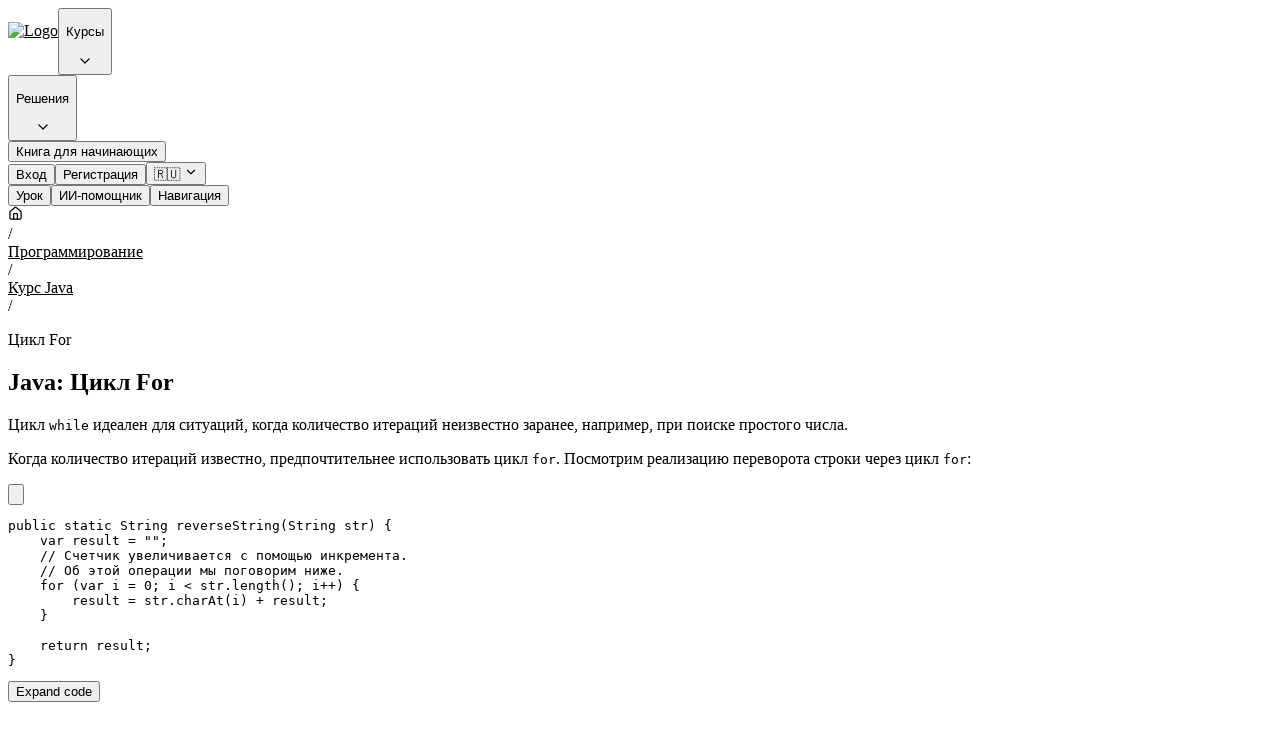

--- FILE ---
content_type: text/html; charset=utf-8
request_url: https://code-basics.com/ru/languages/java/lessons/for
body_size: 93301
content:
<!DOCTYPE html>
<html data-bs-theme="light" lang="ru">
  <head><script>(function(w,i,g){w[g]=w[g]||[];if(typeof w[g].push=='function')w[g].push(i)})
(window,'GTM-WVMW3V8','google_tags_first_party');</script><script>(function(w,d,s,l){w[l]=w[l]||[];(function(){w[l].push(arguments);})('set', 'developer_id.dYzg1YT', true);
		w[l].push({'gtm.start':new Date().getTime(),event:'gtm.js'});var f=d.getElementsByTagName(s)[0],
		j=d.createElement(s);j.async=true;j.src='/gtg/';
		f.parentNode.insertBefore(j,f);
		})(window,document,'script','dataLayer');</script>
    <meta charset="UTF-8">
    <link rel="icon" href="/favicon.ico" sizes="any">
    <link rel="icon" href="/favicon.svg" type="image/svg+xml">
    <link rel="apple-touch-icon" href="/apple-touch-icon.png">
    <link rel="manifest" href="/manifest.webmanifest">
    <script>
//<![CDATA[
window.gon={};gon.current_user={"id":null,"first_name":"","email":null,"created_at":null,"last_name":"","admin":false,"assistant_messages_count":0,"guest":true,"name":" ","password":null,"created_at_as_timestamp":0,"type":"user"};gon.env="production";gon.locale="ru";gon.suffix="ru";
//]]>
</script>

    <script>
      window.addEventListener("vite:preloadError", (event) => {
        window.location.reload();
      });
    </script>


      <!-- Yandex.Metrika counter -->
      <script type="text/javascript" >
        (function(m,e,t,r,i,k,a){m[i]=m[i]||function(){(m[i].a=m[i].a||[]).push(arguments)};
          m[i].l=1*new Date();
          for (var j = 0; j < document.scripts.length; j++) {if (document.scripts[j].src === r) { return; }}
          k=e.createElement(t),a=e.getElementsByTagName(t)[0],k.async=1,k.src=r,a.parentNode.insertBefore(k,a)})
        (window, document, "script", "https://mc.yandex.ru/metrika/tag.js", "ym");

        ym(54648685, "init", {
          clickmap:true,
          trackLinks:true,
          accurateTrackBounce:true,
          webvisor: Math.random() < 0.1,
        });

        ym(54648685, 'getClientID', function(clientID) {
          window.ymClientId = clientID
        });

        // TODO: add auth/guest https://yandex.ru/support/metrica/ru/data/visit-params-example
      </script>
      <!-- /Yandex.Metrika counter -->

      <!-- Google Tag Manager -->
      <script>
        (function(w,d,s,l,i){w[l]=w[l]||[];w[l].push({'gtm.start':
          new Date().getTime(),event:'gtm.js'});var f=d.getElementsByTagName(s)[0],
          j=d.createElement(s),dl=l!='dataLayer'?'&l='+l:'';j.async=true;j.src=
          'https://www.googletagmanager.com/gtm.js?id='+i+dl;f.parentNode.insertBefore(j,f);})
        (window, document, 'script', 'dataLayer', 'GTM-WVMW3V8');
      </script>
      <!-- End Google Tag Manager -->

    <meta name="viewport" content="width=device-width,initial-scale=1">

    <meta name="csrf-param" content="authenticity_token" />
<meta name="csrf-token" content="n7tRUQsBvi2BVaSSXFX7-tcbnX9E5HeQoGkmJZ_mvSU7gGRWR11UUI14hZVfaaQMoq0LsthkbHNaMp7sDumh3g" />
    <meta name="csp-nonce" />
    <meta name="description" content="[Java] — Цикл For — Цикл `while` идеален для ситуаций, когда количество итераций неизвестно заранее, например, при поиске простого числа. Когда количество итераций известно, предпочтительнее использовать цикл `for`. ..." inertia><link rel="canonical" href="https://code-basics.com/ru/languages/java/lessons/for" inertia><link rel="image_src" href="https://code-basics.com/rails/active_storage/representations/proxy/eyJfcmFpbHMiOnsiZGF0YSI6NjAyLCJwdXIiOiJibG9iX2lkIn19--0063e104ba6c8534283ac779f338e17967b08b21/eyJfcmFpbHMiOnsiZGF0YSI6eyJmb3JtYXQiOiJwbmciLCJyZXNpemVfdG9fbGltaXQiOls0MDAsMzAwXX0sInB1ciI6InZhcmlhdGlvbiJ9fQ==--7f5cb77d08a2f7f20c947e4471d5f47a7459f0f4/java.png?suffix=ru" inertia><meta property="og:type" content="article" inertia><meta property="og:locale" content="ru" inertia><meta property="og:title" content="Цикл For | Уроки Java" inertia><meta property="og:url" content="https://code-basics.com/ru/languages/java/lessons/for" inertia><meta property="og:image" content="https://code-basics.com/rails/active_storage/representations/proxy/eyJfcmFpbHMiOnsiZGF0YSI6NjAyLCJwdXIiOiJibG9iX2lkIn19--0063e104ba6c8534283ac779f338e17967b08b21/eyJfcmFpbHMiOnsiZGF0YSI6eyJmb3JtYXQiOiJwbmciLCJyZXNpemVfdG9fbGltaXQiOls0MDAsMzAwXX0sInB1ciI6InZhcmlhdGlvbiJ9fQ==--7f5cb77d08a2f7f20c947e4471d5f47a7459f0f4/java.png?suffix=ru" inertia><script type="application/ld+json" inertia>{"@context":"https://schema.org","@type":"BreadcrumbList","itemListElement":[{"position":1,"@type":"ListItem","item":{"@id":"https://code-basics.com/ru/language_categories/programming","name":"Программирование"}},{"position":2,"@type":"ListItem","item":{"@id":"https://code-basics.com/ru/languages/java","name":"Курс Java"}},{"position":3,"@type":"ListItem","item":{"@id":"https://code-basics.com/ru/languages/java/lessons/for","name":"Цикл For"}}]}</script><script type="application/ld+json" inertia>{"@context":"https://schema.org","@type":"BreadcrumbList","itemListElement":[{"position":1,"@type":"ListItem","item":{"@id":"https://code-basics.com/ru/language_categories/programming","name":"Программирование"}},{"position":2,"@type":"ListItem","item":{"@id":"https://code-basics.com/ru/languages/java","name":"Курс Java"}},{"position":3,"@type":"ListItem","item":{"@id":"https://code-basics.com/ru/languages/java/lessons/for","name":"Цикл For"}}]}</script><title inertia>Цикл For | Уроки Java | CodeBasics</title>

    
    
    <script src="/vite/assets/inertia-BsqbufPz.js" crossorigin="anonymous" type="module"></script>
    <link rel="stylesheet" href="/vite/assets/application-7hLrfx_6.css" />
  </head>

  <body>
      <!-- Google Tag Manager (noscript) -->
      <!-- Google tag (gtag.js) -->
      <script async src="https://www.googletagmanager.com/gtag/js?id=G-5GVCBLE773"></script>
      <script>
        window.dataLayer = window.dataLayer || [];
        function gtag(){dataLayer.push(arguments);}
        gtag('js', new Date());

        gtag('config', 'G-5GVCBLE773');
      </script>
      <noscript>
        <iframe src="https://www.googletagmanager.com/ns.html?id=GTM-WVMW3V8" height="0" width="0" style="display:none;visibility:hidden"></iframe>
      </noscript>

      <!-- Yandex.Metrika counter -->
      <noscript>
        <div>
          <img
            src="https://mc.yandex.ru/watch/54648685"
            style="position:absolute; left:-9999px;"
            alt=""
          />
        </div>
      </noscript>
      <!-- /Yandex.Metrika counter -->

    <link rel="preload" as="image" href="/vite/assets/logo-eHfo_4Jm.svg"/><div id="app" data-page="{&quot;component&quot;:&quot;web/languages/lessons/show&quot;,&quot;props&quot;:{&quot;errors&quot;:{},&quot;flash&quot;:{},&quot;happendEvents&quot;:[],&quot;shouldAddContactMethod&quot;:false,&quot;courseCategories&quot;:[{&quot;id&quot;:16,&quot;slug&quot;:&quot;website-creating&quot;,&quot;name&quot;:&quot;Создание сайтов&quot;,&quot;created_at&quot;:&quot;2025-06-01T01:10:14.366Z&quot;,&quot;header&quot;:&quot;Курсы по созданию сайтов&quot;,&quot;description&quot;:&quot;Создание сайтов с нуля включает в себя знание хотя бы одного бекенд языка и фронтенд технологий: HTML, CSS и JavaScript для интерактивности&quot;,&quot;locale&quot;:&quot;ru&quot;},{&quot;id&quot;:8,&quot;slug&quot;:&quot;frontend&quot;,&quot;name&quot;:&quot;Фронтенд&quot;,&quot;created_at&quot;:&quot;2025-04-16T15:25:20.609Z&quot;,&quot;header&quot;:&quot;Курсы по фронтенду&quot;,&quot;description&quot;:&quot;Обучение фронтенду с нуля в бесплатном онлайн тренажере.  Ключевые технологии, которыми должен владеть каждый фронтенд-разработчик: HTML, CSS, JavaScript и TypeScript&quot;,&quot;locale&quot;:&quot;ru&quot;},{&quot;id&quot;:1,&quot;slug&quot;:&quot;programming&quot;,&quot;name&quot;:&quot;Программирование&quot;,&quot;created_at&quot;:&quot;2022-11-25T10:10:22.466Z&quot;,&quot;header&quot;:&quot;Курсы по программированию&quot;,&quot;description&quot;:&quot;Бесплатное обучение языкам программирования с нуля в онлайн тренажере. Короткие текстовые уроки, практика после каждого урока и ИИ-помощник. Подходит школьникам, студентам и взрослым&quot;,&quot;locale&quot;:&quot;ru&quot;},{&quot;id&quot;:7,&quot;slug&quot;:&quot;web-page-markup&quot;,&quot;name&quot;:&quot;Верстка сайта&quot;,&quot;created_at&quot;:&quot;2025-04-16T15:24:44.330Z&quot;,&quot;header&quot;:&quot;Курсы по верстке сайтов&quot;,&quot;description&quot;:&quot;HTML верстка является базовым навыком для создания веб-страниц. Этот навык нужен далеко не только программистам. Версткой занимаются дизайнеры, контент-менеджеры, веб-мастера и редакторы&quot;,&quot;locale&quot;:&quot;ru&quot;},{&quot;id&quot;:5,&quot;slug&quot;:&quot;web_development&quot;,&quot;name&quot;:&quot;Веб-разработка&quot;,&quot;created_at&quot;:&quot;2025-04-10T13:49:36.795Z&quot;,&quot;header&quot;:&quot;Курсы по веб-разработке&quot;,&quot;description&quot;:&quot;Веб-программирование с нуля включает в себя знание хотя бы одного бекенд языка и фронтенд технологий: HTML, CSS и JavaScript для интерактивности&quot;,&quot;locale&quot;:&quot;ru&quot;}],&quot;railsDirectUploadsUrl&quot;:&quot;https://code-basics.com/rails/active_storage/direct_uploads?suffix=ru&quot;,&quot;landingPagesForLists&quot;:[{&quot;language&quot;:{&quot;id&quot;:5,&quot;slug&quot;:&quot;java&quot;,&quot;learn_as&quot;:&quot;first_language&quot;,&quot;progress&quot;:&quot;completed&quot;,&quot;category_id&quot;:1,&quot;current_version_id&quot;:2072,&quot;created_at&quot;:&quot;2019-05-07T22:40:35.000Z&quot;,&quot;openai_assistant_id&quot;:&quot;asst_8B3bcMBLYvHMO9zsKHDhb6oP&quot;,&quot;current_version&quot;:{&quot;id&quot;:2072,&quot;result&quot;:&quot;Success&quot;,&quot;state&quot;:&quot;built&quot;,&quot;created_at&quot;:&quot;2025-12-02T15:04:06.758Z&quot;},&quot;hexlet_program_landing_page&quot;:&quot;https://ru.hexlet.io/programs/java&quot;,&quot;repository_url&quot;:&quot;https://github.com/hexlet-basics/exercises-java&quot;,&quot;cover_list_variant&quot;:&quot;https://code-basics.com/rails/active_storage/representations/proxy/eyJfcmFpbHMiOnsiZGF0YSI6NjAyLCJwdXIiOiJibG9iX2lkIn19--0063e104ba6c8534283ac779f338e17967b08b21/eyJfcmFpbHMiOnsiZGF0YSI6eyJmb3JtYXQiOiJwbmciLCJyZXNpemVfdG9fbGltaXQiOls0MDAsMzAwXX0sInB1ciI6InZhcmlhdGlvbiJ9fQ==--7f5cb77d08a2f7f20c947e4471d5f47a7459f0f4/java.png&quot;,&quot;cover_thumb_variant&quot;:&quot;https://code-basics.com/rails/active_storage/representations/proxy/eyJfcmFpbHMiOnsiZGF0YSI6NjAyLCJwdXIiOiJibG9iX2lkIn19--0063e104ba6c8534283ac779f338e17967b08b21/eyJfcmFpbHMiOnsiZGF0YSI6eyJmb3JtYXQiOiJwbmciLCJyZXNpemVfdG9fbGltaXQiOls0MCwzMF19LCJwdXIiOiJ2YXJpYXRpb24ifX0=--110c303af978616d1b24fded57b4009ff798aff6/java.png&quot;,&quot;rating_count&quot;:89,&quot;members_count&quot;:57453,&quot;rating_value&quot;:5},&quot;id&quot;:60,&quot;slug&quot;:&quot;java&quot;,&quot;header&quot;:&quot;Курс Java&quot;,&quot;language_id&quot;:5,&quot;locale&quot;:&quot;ru&quot;,&quot;name&quot;:&quot;Java&quot;,&quot;duration&quot;:&quot;23 часа&quot;,&quot;members_count&quot;:57453},{&quot;language&quot;:{&quot;id&quot;:2,&quot;slug&quot;:&quot;javascript&quot;,&quot;learn_as&quot;:&quot;first_language&quot;,&quot;progress&quot;:&quot;completed&quot;,&quot;category_id&quot;:1,&quot;current_version_id&quot;:1989,&quot;created_at&quot;:&quot;2018-06-26T09:22:35.433Z&quot;,&quot;openai_assistant_id&quot;:&quot;asst_BnPHo7ddQhnV3KfUtJV3PJVX&quot;,&quot;current_version&quot;:{&quot;id&quot;:1989,&quot;result&quot;:&quot;Success&quot;,&quot;state&quot;:&quot;built&quot;,&quot;created_at&quot;:&quot;2025-08-27T12:17:36.529Z&quot;},&quot;hexlet_program_landing_page&quot;:&quot;https://ru.hexlet.io/programs/javascript-developer&quot;,&quot;repository_url&quot;:&quot;https://github.com/hexlet-basics/exercises-javascript&quot;,&quot;cover_list_variant&quot;:&quot;https://code-basics.com/rails/active_storage/representations/proxy/eyJfcmFpbHMiOnsiZGF0YSI6NTg5LCJwdXIiOiJibG9iX2lkIn19--8c548e17a461a5d8b84802a7ead1a50ebc94af6e/eyJfcmFpbHMiOnsiZGF0YSI6eyJmb3JtYXQiOiJwbmciLCJyZXNpemVfdG9fbGltaXQiOls0MDAsMzAwXX0sInB1ciI6InZhcmlhdGlvbiJ9fQ==--7f5cb77d08a2f7f20c947e4471d5f47a7459f0f4/javascript.png&quot;,&quot;cover_thumb_variant&quot;:&quot;https://code-basics.com/rails/active_storage/representations/proxy/eyJfcmFpbHMiOnsiZGF0YSI6NTg5LCJwdXIiOiJibG9iX2lkIn19--8c548e17a461a5d8b84802a7ead1a50ebc94af6e/eyJfcmFpbHMiOnsiZGF0YSI6eyJmb3JtYXQiOiJwbmciLCJyZXNpemVfdG9fbGltaXQiOls0MCwzMF19LCJwdXIiOiJ2YXJpYXRpb24ifX0=--110c303af978616d1b24fded57b4009ff798aff6/javascript.png&quot;,&quot;rating_count&quot;:89,&quot;members_count&quot;:127984,&quot;rating_value&quot;:4},&quot;id&quot;:65,&quot;slug&quot;:&quot;javascript&quot;,&quot;header&quot;:&quot;Курс JavaScript&quot;,&quot;language_id&quot;:2,&quot;locale&quot;:&quot;ru&quot;,&quot;name&quot;:&quot;JavaScript&quot;,&quot;duration&quot;:&quot;25 часов&quot;,&quot;members_count&quot;:127984},{&quot;language&quot;:{&quot;id&quot;:3,&quot;slug&quot;:&quot;python&quot;,&quot;learn_as&quot;:&quot;first_language&quot;,&quot;progress&quot;:&quot;completed&quot;,&quot;category_id&quot;:1,&quot;current_version_id&quot;:2069,&quot;created_at&quot;:&quot;2018-09-26T20:35:07.779Z&quot;,&quot;openai_assistant_id&quot;:&quot;asst_p2UzO7iLPttuJA0R3Wv4b2FE&quot;,&quot;current_version&quot;:{&quot;id&quot;:2069,&quot;result&quot;:&quot;Success&quot;,&quot;state&quot;:&quot;built&quot;,&quot;created_at&quot;:&quot;2025-11-24T10:43:30.398Z&quot;},&quot;hexlet_program_landing_page&quot;:&quot;https://ru.hexlet.io/programs/python&quot;,&quot;repository_url&quot;:&quot;https://github.com/hexlet-basics/exercises-python&quot;,&quot;cover_list_variant&quot;:&quot;https://code-basics.com/rails/active_storage/representations/proxy/eyJfcmFpbHMiOnsiZGF0YSI6NTk0LCJwdXIiOiJibG9iX2lkIn19--d70f2819bb7ae74daaff3967dc6d7ecfb6348bd3/eyJfcmFpbHMiOnsiZGF0YSI6eyJmb3JtYXQiOiJwbmciLCJyZXNpemVfdG9fbGltaXQiOls0MDAsMzAwXX0sInB1ciI6InZhcmlhdGlvbiJ9fQ==--7f5cb77d08a2f7f20c947e4471d5f47a7459f0f4/python.png&quot;,&quot;cover_thumb_variant&quot;:&quot;https://code-basics.com/rails/active_storage/representations/proxy/eyJfcmFpbHMiOnsiZGF0YSI6NTk0LCJwdXIiOiJibG9iX2lkIn19--d70f2819bb7ae74daaff3967dc6d7ecfb6348bd3/eyJfcmFpbHMiOnsiZGF0YSI6eyJmb3JtYXQiOiJwbmciLCJyZXNpemVfdG9fbGltaXQiOls0MCwzMF19LCJwdXIiOiJ2YXJpYXRpb24ifX0=--110c303af978616d1b24fded57b4009ff798aff6/python.png&quot;,&quot;rating_count&quot;:89,&quot;members_count&quot;:183776,&quot;rating_value&quot;:5},&quot;id&quot;:68,&quot;slug&quot;:&quot;python&quot;,&quot;header&quot;:&quot;Курс Python&quot;,&quot;language_id&quot;:3,&quot;locale&quot;:&quot;ru&quot;,&quot;name&quot;:&quot;Python&quot;,&quot;duration&quot;:&quot;26 часов&quot;,&quot;members_count&quot;:183776},{&quot;language&quot;:{&quot;id&quot;:6,&quot;slug&quot;:&quot;html&quot;,&quot;learn_as&quot;:&quot;first_language&quot;,&quot;progress&quot;:&quot;completed&quot;,&quot;category_id&quot;:null,&quot;current_version_id&quot;:2077,&quot;created_at&quot;:&quot;2019-06-24T14:40:48.000Z&quot;,&quot;openai_assistant_id&quot;:&quot;asst_jD60aFM57VnEfWmdsjh5eqzr&quot;,&quot;current_version&quot;:{&quot;id&quot;:2077,&quot;result&quot;:&quot;Success&quot;,&quot;state&quot;:&quot;built&quot;,&quot;created_at&quot;:&quot;2025-12-03T16:00:52.289Z&quot;},&quot;hexlet_program_landing_page&quot;:&quot;https://ru.hexlet.io/programs/frontend&quot;,&quot;repository_url&quot;:&quot;https://github.com/hexlet-basics/exercises-html&quot;,&quot;cover_list_variant&quot;:&quot;https://code-basics.com/rails/active_storage/representations/proxy/eyJfcmFpbHMiOnsiZGF0YSI6NjA2LCJwdXIiOiJibG9iX2lkIn19--f788557d06a394106a789e8a67949a8165def32b/eyJfcmFpbHMiOnsiZGF0YSI6eyJmb3JtYXQiOiJwbmciLCJyZXNpemVfdG9fbGltaXQiOls0MDAsMzAwXX0sInB1ciI6InZhcmlhdGlvbiJ9fQ==--7f5cb77d08a2f7f20c947e4471d5f47a7459f0f4/html.png&quot;,&quot;cover_thumb_variant&quot;:&quot;https://code-basics.com/rails/active_storage/representations/proxy/eyJfcmFpbHMiOnsiZGF0YSI6NjA2LCJwdXIiOiJibG9iX2lkIn19--f788557d06a394106a789e8a67949a8165def32b/eyJfcmFpbHMiOnsiZGF0YSI6eyJmb3JtYXQiOiJwbmciLCJyZXNpemVfdG9fbGltaXQiOls0MCwzMF19LCJwdXIiOiJ2YXJpYXRpb24ifX0=--110c303af978616d1b24fded57b4009ff798aff6/html.png&quot;,&quot;rating_count&quot;:89,&quot;members_count&quot;:105232,&quot;rating_value&quot;:4},&quot;id&quot;:71,&quot;slug&quot;:&quot;html&quot;,&quot;header&quot;:&quot;Курс HTML Верстка&quot;,&quot;language_id&quot;:6,&quot;locale&quot;:&quot;ru&quot;,&quot;name&quot;:&quot;HTML&quot;,&quot;duration&quot;:&quot;11 часов&quot;,&quot;members_count&quot;:105232},{&quot;language&quot;:{&quot;id&quot;:7,&quot;slug&quot;:&quot;css&quot;,&quot;learn_as&quot;:&quot;first_language&quot;,&quot;progress&quot;:&quot;completed&quot;,&quot;category_id&quot;:null,&quot;current_version_id&quot;:2078,&quot;created_at&quot;:&quot;2019-07-24T19:19:00.000Z&quot;,&quot;openai_assistant_id&quot;:&quot;asst_VWwwNyh9WbxnbfC46AUjV0LE&quot;,&quot;current_version&quot;:{&quot;id&quot;:2078,&quot;result&quot;:&quot;Success&quot;,&quot;state&quot;:&quot;built&quot;,&quot;created_at&quot;:&quot;2025-12-30T14:12:41.188Z&quot;},&quot;hexlet_program_landing_page&quot;:&quot;https://ru.hexlet.io/programs/frontend&quot;,&quot;repository_url&quot;:&quot;https://github.com/hexlet-basics/exercises-css&quot;,&quot;cover_list_variant&quot;:&quot;https://code-basics.com/rails/active_storage/representations/proxy/eyJfcmFpbHMiOnsiZGF0YSI6NjEwLCJwdXIiOiJibG9iX2lkIn19--2b74eeb80fc0d6954ea32266662985ca97eeda2a/eyJfcmFpbHMiOnsiZGF0YSI6eyJmb3JtYXQiOiJwbmciLCJyZXNpemVfdG9fbGltaXQiOls0MDAsMzAwXX0sInB1ciI6InZhcmlhdGlvbiJ9fQ==--7f5cb77d08a2f7f20c947e4471d5f47a7459f0f4/css.png&quot;,&quot;cover_thumb_variant&quot;:&quot;https://code-basics.com/rails/active_storage/representations/proxy/eyJfcmFpbHMiOnsiZGF0YSI6NjEwLCJwdXIiOiJibG9iX2lkIn19--2b74eeb80fc0d6954ea32266662985ca97eeda2a/eyJfcmFpbHMiOnsiZGF0YSI6eyJmb3JtYXQiOiJwbmciLCJyZXNpemVfdG9fbGltaXQiOls0MCwzMF19LCJwdXIiOiJ2YXJpYXRpb24ifX0=--110c303af978616d1b24fded57b4009ff798aff6/css.png&quot;,&quot;rating_count&quot;:89,&quot;members_count&quot;:54789,&quot;rating_value&quot;:5},&quot;id&quot;:91,&quot;slug&quot;:&quot;css&quot;,&quot;header&quot;:&quot;Курс CSS&quot;,&quot;language_id&quot;:7,&quot;locale&quot;:&quot;ru&quot;,&quot;name&quot;:&quot;CSS&quot;,&quot;duration&quot;:&quot;9 часов&quot;,&quot;members_count&quot;:54789},{&quot;language&quot;:{&quot;id&quot;:1,&quot;slug&quot;:&quot;php&quot;,&quot;learn_as&quot;:&quot;first_language&quot;,&quot;progress&quot;:&quot;completed&quot;,&quot;category_id&quot;:1,&quot;current_version_id&quot;:1976,&quot;created_at&quot;:&quot;2017-12-11T21:04:27.579Z&quot;,&quot;openai_assistant_id&quot;:&quot;asst_WYq8YdAB62oxGplZdvVKKznS&quot;,&quot;current_version&quot;:{&quot;id&quot;:1976,&quot;result&quot;:&quot;Success&quot;,&quot;state&quot;:&quot;built&quot;,&quot;created_at&quot;:&quot;2025-08-12T09:18:59.212Z&quot;},&quot;hexlet_program_landing_page&quot;:&quot;https://ru.hexlet.io/programs/php&quot;,&quot;repository_url&quot;:&quot;https://github.com/hexlet-basics/exercises-php&quot;,&quot;cover_list_variant&quot;:&quot;https://code-basics.com/rails/active_storage/representations/proxy/eyJfcmFpbHMiOnsiZGF0YSI6NTg2LCJwdXIiOiJibG9iX2lkIn19--03ee05eadbffc04380a696d0cb7acae330eda533/eyJfcmFpbHMiOnsiZGF0YSI6eyJmb3JtYXQiOiJwbmciLCJyZXNpemVfdG9fbGltaXQiOls0MDAsMzAwXX0sInB1ciI6InZhcmlhdGlvbiJ9fQ==--7f5cb77d08a2f7f20c947e4471d5f47a7459f0f4/php.png&quot;,&quot;cover_thumb_variant&quot;:&quot;https://code-basics.com/rails/active_storage/representations/proxy/eyJfcmFpbHMiOnsiZGF0YSI6NTg2LCJwdXIiOiJibG9iX2lkIn19--03ee05eadbffc04380a696d0cb7acae330eda533/eyJfcmFpbHMiOnsiZGF0YSI6eyJmb3JtYXQiOiJwbmciLCJyZXNpemVfdG9fbGltaXQiOls0MCwzMF19LCJwdXIiOiJ2YXJpYXRpb24ifX0=--110c303af978616d1b24fded57b4009ff798aff6/php.png&quot;,&quot;rating_count&quot;:89,&quot;members_count&quot;:35631,&quot;rating_value&quot;:5},&quot;id&quot;:87,&quot;slug&quot;:&quot;php&quot;,&quot;header&quot;:&quot;Курс PHP&quot;,&quot;language_id&quot;:1,&quot;locale&quot;:&quot;ru&quot;,&quot;name&quot;:&quot;PHP&quot;,&quot;duration&quot;:&quot;25 часов&quot;,&quot;members_count&quot;:35631},{&quot;language&quot;:{&quot;id&quot;:12,&quot;slug&quot;:&quot;clang&quot;,&quot;learn_as&quot;:&quot;first_language&quot;,&quot;progress&quot;:&quot;completed&quot;,&quot;category_id&quot;:1,&quot;current_version_id&quot;:1982,&quot;created_at&quot;:&quot;2021-10-27T14:29:34.328Z&quot;,&quot;openai_assistant_id&quot;:&quot;asst_fcGWjtngMtXUdiArfpBaPDIv&quot;,&quot;current_version&quot;:{&quot;id&quot;:1982,&quot;result&quot;:&quot;Success&quot;,&quot;state&quot;:&quot;built&quot;,&quot;created_at&quot;:&quot;2025-08-14T09:22:38.858Z&quot;},&quot;hexlet_program_landing_page&quot;:null,&quot;repository_url&quot;:&quot;https://github.com/hexlet-basics/exercises-clang&quot;,&quot;cover_list_variant&quot;:&quot;https://code-basics.com/rails/active_storage/representations/proxy/eyJfcmFpbHMiOnsiZGF0YSI6NjM0LCJwdXIiOiJibG9iX2lkIn19--3575ccc216aae2670c8a0a01e5c530f797710d3d/eyJfcmFpbHMiOnsiZGF0YSI6eyJmb3JtYXQiOiJwbmciLCJyZXNpemVfdG9fbGltaXQiOls0MDAsMzAwXX0sInB1ciI6InZhcmlhdGlvbiJ9fQ==--7f5cb77d08a2f7f20c947e4471d5f47a7459f0f4/clang.png&quot;,&quot;cover_thumb_variant&quot;:&quot;https://code-basics.com/rails/active_storage/representations/proxy/eyJfcmFpbHMiOnsiZGF0YSI6NjM0LCJwdXIiOiJibG9iX2lkIn19--3575ccc216aae2670c8a0a01e5c530f797710d3d/eyJfcmFpbHMiOnsiZGF0YSI6eyJmb3JtYXQiOiJwbmciLCJyZXNpemVfdG9fbGltaXQiOls0MCwzMF19LCJwdXIiOiJ2YXJpYXRpb24ifX0=--110c303af978616d1b24fded57b4009ff798aff6/clang.png&quot;,&quot;rating_count&quot;:89,&quot;members_count&quot;:12992,&quot;rating_value&quot;:4},&quot;id&quot;:88,&quot;slug&quot;:&quot;clang&quot;,&quot;header&quot;:&quot;Курс C (Си)&quot;,&quot;language_id&quot;:12,&quot;locale&quot;:&quot;ru&quot;,&quot;name&quot;:&quot;C (Си)&quot;,&quot;duration&quot;:&quot;2 часа&quot;,&quot;members_count&quot;:12992},{&quot;language&quot;:{&quot;id&quot;:13,&quot;slug&quot;:&quot;csharp&quot;,&quot;learn_as&quot;:&quot;first_language&quot;,&quot;progress&quot;:&quot;completed&quot;,&quot;category_id&quot;:1,&quot;current_version_id&quot;:2080,&quot;created_at&quot;:&quot;2021-10-31T18:41:45.853Z&quot;,&quot;openai_assistant_id&quot;:&quot;asst_Xdn9xevK70nHrBgheus9ueNY&quot;,&quot;current_version&quot;:{&quot;id&quot;:2080,&quot;result&quot;:&quot;Success&quot;,&quot;state&quot;:&quot;built&quot;,&quot;created_at&quot;:&quot;2026-01-16T13:27:28.972Z&quot;},&quot;hexlet_program_landing_page&quot;:&quot;https://ru.hexlet.io/programs/c-sharp&quot;,&quot;repository_url&quot;:&quot;https://github.com/hexlet-basics/exercises-csharp&quot;,&quot;cover_list_variant&quot;:&quot;https://code-basics.com/rails/active_storage/representations/proxy/eyJfcmFpbHMiOnsiZGF0YSI6NjM4LCJwdXIiOiJibG9iX2lkIn19--82c743c5390b723e088e7df21896585c2d99d8d3/eyJfcmFpbHMiOnsiZGF0YSI6eyJmb3JtYXQiOiJwbmciLCJyZXNpemVfdG9fbGltaXQiOls0MDAsMzAwXX0sInB1ciI6InZhcmlhdGlvbiJ9fQ==--7f5cb77d08a2f7f20c947e4471d5f47a7459f0f4/csharp.png&quot;,&quot;cover_thumb_variant&quot;:&quot;https://code-basics.com/rails/active_storage/representations/proxy/eyJfcmFpbHMiOnsiZGF0YSI6NjM4LCJwdXIiOiJibG9iX2lkIn19--82c743c5390b723e088e7df21896585c2d99d8d3/eyJfcmFpbHMiOnsiZGF0YSI6eyJmb3JtYXQiOiJwbmciLCJyZXNpemVfdG9fbGltaXQiOls0MCwzMF19LCJwdXIiOiJ2YXJpYXRpb24ifX0=--110c303af978616d1b24fded57b4009ff798aff6/csharp.png&quot;,&quot;rating_count&quot;:89,&quot;members_count&quot;:35446,&quot;rating_value&quot;:5},&quot;id&quot;:62,&quot;slug&quot;:&quot;csharp&quot;,&quot;header&quot;:&quot;Курс C#&quot;,&quot;language_id&quot;:13,&quot;locale&quot;:&quot;ru&quot;,&quot;name&quot;:&quot;C#&quot;,&quot;duration&quot;:&quot;16 часов&quot;,&quot;members_count&quot;:35446},{&quot;language&quot;:{&quot;id&quot;:15,&quot;slug&quot;:&quot;typescript&quot;,&quot;learn_as&quot;:&quot;second_language&quot;,&quot;progress&quot;:&quot;completed&quot;,&quot;category_id&quot;:1,&quot;current_version_id&quot;:1980,&quot;created_at&quot;:&quot;2021-10-31T18:42:28.319Z&quot;,&quot;openai_assistant_id&quot;:&quot;asst_GkE1BKZDaJYlz3u7M7mE5mlY&quot;,&quot;current_version&quot;:{&quot;id&quot;:1980,&quot;result&quot;:&quot;Success&quot;,&quot;state&quot;:&quot;built&quot;,&quot;created_at&quot;:&quot;2025-08-14T09:18:59.860Z&quot;},&quot;hexlet_program_landing_page&quot;:&quot;https://ru.hexlet.io/programs/frontend&quot;,&quot;repository_url&quot;:&quot;https://github.com/hexlet-basics/exercises-typescript&quot;,&quot;cover_list_variant&quot;:&quot;https://code-basics.com/rails/active_storage/representations/proxy/eyJfcmFpbHMiOnsiZGF0YSI6NjQ2LCJwdXIiOiJibG9iX2lkIn19--22427e2ac0b3c98749e7e81388f26694268b06a6/eyJfcmFpbHMiOnsiZGF0YSI6eyJmb3JtYXQiOiJwbmciLCJyZXNpemVfdG9fbGltaXQiOls0MDAsMzAwXX0sInB1ciI6InZhcmlhdGlvbiJ9fQ==--7f5cb77d08a2f7f20c947e4471d5f47a7459f0f4/typescript.png&quot;,&quot;cover_thumb_variant&quot;:&quot;https://code-basics.com/rails/active_storage/representations/proxy/eyJfcmFpbHMiOnsiZGF0YSI6NjQ2LCJwdXIiOiJibG9iX2lkIn19--22427e2ac0b3c98749e7e81388f26694268b06a6/eyJfcmFpbHMiOnsiZGF0YSI6eyJmb3JtYXQiOiJwbmciLCJyZXNpemVfdG9fbGltaXQiOls0MCwzMF19LCJwdXIiOiJ2YXJpYXRpb24ifX0=--110c303af978616d1b24fded57b4009ff798aff6/typescript.png&quot;,&quot;rating_count&quot;:89,&quot;members_count&quot;:14945,&quot;rating_value&quot;:5},&quot;id&quot;:79,&quot;slug&quot;:&quot;typescript&quot;,&quot;header&quot;:&quot;Курс Typescript&quot;,&quot;language_id&quot;:15,&quot;locale&quot;:&quot;ru&quot;,&quot;name&quot;:&quot;Typescript&quot;,&quot;duration&quot;:&quot;19 часов&quot;,&quot;members_count&quot;:14945},{&quot;language&quot;:{&quot;id&quot;:4,&quot;slug&quot;:&quot;racket&quot;,&quot;learn_as&quot;:&quot;second_language&quot;,&quot;progress&quot;:&quot;completed&quot;,&quot;category_id&quot;:1,&quot;current_version_id&quot;:1920,&quot;created_at&quot;:&quot;2019-03-16T18:56:17.000Z&quot;,&quot;openai_assistant_id&quot;:&quot;asst_PWR2ruNGOuPo3ByGv3FtRYIu&quot;,&quot;current_version&quot;:{&quot;id&quot;:1920,&quot;result&quot;:&quot;Success&quot;,&quot;state&quot;:&quot;built&quot;,&quot;created_at&quot;:&quot;2025-04-29T16:12:19.386Z&quot;},&quot;hexlet_program_landing_page&quot;:null,&quot;repository_url&quot;:&quot;https://github.com/hexlet-basics/exercises-racket&quot;,&quot;cover_list_variant&quot;:&quot;https://code-basics.com/rails/active_storage/representations/proxy/eyJfcmFpbHMiOnsiZGF0YSI6NjE4LCJwdXIiOiJibG9iX2lkIn19--aeb2a0c5ce982485feaa382c74b45ed3de8d533a/eyJfcmFpbHMiOnsiZGF0YSI6eyJmb3JtYXQiOiJwbmciLCJyZXNpemVfdG9fbGltaXQiOls0MDAsMzAwXX0sInB1ciI6InZhcmlhdGlvbiJ9fQ==--7f5cb77d08a2f7f20c947e4471d5f47a7459f0f4/racket.png&quot;,&quot;cover_thumb_variant&quot;:&quot;https://code-basics.com/rails/active_storage/representations/proxy/eyJfcmFpbHMiOnsiZGF0YSI6NjE4LCJwdXIiOiJibG9iX2lkIn19--aeb2a0c5ce982485feaa382c74b45ed3de8d533a/eyJfcmFpbHMiOnsiZGF0YSI6eyJmb3JtYXQiOiJwbmciLCJyZXNpemVfdG9fbGltaXQiOls0MCwzMF19LCJwdXIiOiJ2YXJpYXRpb24ifX0=--110c303af978616d1b24fded57b4009ff798aff6/racket.png&quot;,&quot;rating_count&quot;:89,&quot;members_count&quot;:3494,&quot;rating_value&quot;:4},&quot;id&quot;:80,&quot;slug&quot;:&quot;racket&quot;,&quot;header&quot;:&quot;Курс Racket&quot;,&quot;language_id&quot;:4,&quot;locale&quot;:&quot;ru&quot;,&quot;name&quot;:&quot;Racket&quot;,&quot;duration&quot;:&quot;9 часов&quot;,&quot;members_count&quot;:3494},{&quot;language&quot;:{&quot;id&quot;:8,&quot;slug&quot;:&quot;ruby&quot;,&quot;learn_as&quot;:&quot;second_language&quot;,&quot;progress&quot;:&quot;completed&quot;,&quot;category_id&quot;:1,&quot;current_version_id&quot;:1800,&quot;created_at&quot;:&quot;2019-08-21T14:33:59.000Z&quot;,&quot;openai_assistant_id&quot;:&quot;asst_c9Z3gyx5U18at1b90wkjykKx&quot;,&quot;current_version&quot;:{&quot;id&quot;:1800,&quot;result&quot;:&quot;Success&quot;,&quot;state&quot;:&quot;built&quot;,&quot;created_at&quot;:&quot;2025-01-31T14:55:12.629Z&quot;},&quot;hexlet_program_landing_page&quot;:&quot;https://ru.hexlet.io/programs/rails&quot;,&quot;repository_url&quot;:&quot;https://github.com/hexlet-basics/exercises-ruby&quot;,&quot;cover_list_variant&quot;:&quot;https://code-basics.com/rails/active_storage/representations/proxy/eyJfcmFpbHMiOnsiZGF0YSI6NjE0LCJwdXIiOiJibG9iX2lkIn19--215be384cd355776c5c0986450832733c91b4de9/eyJfcmFpbHMiOnsiZGF0YSI6eyJmb3JtYXQiOiJwbmciLCJyZXNpemVfdG9fbGltaXQiOls0MDAsMzAwXX0sInB1ciI6InZhcmlhdGlvbiJ9fQ==--7f5cb77d08a2f7f20c947e4471d5f47a7459f0f4/ruby.png&quot;,&quot;cover_thumb_variant&quot;:&quot;https://code-basics.com/rails/active_storage/representations/proxy/eyJfcmFpbHMiOnsiZGF0YSI6NjE0LCJwdXIiOiJibG9iX2lkIn19--215be384cd355776c5c0986450832733c91b4de9/eyJfcmFpbHMiOnsiZGF0YSI6eyJmb3JtYXQiOiJwbmciLCJyZXNpemVfdG9fbGltaXQiOls0MCwzMF19LCJwdXIiOiJ2YXJpYXRpb24ifX0=--110c303af978616d1b24fded57b4009ff798aff6/ruby.png&quot;,&quot;rating_count&quot;:89,&quot;members_count&quot;:5781,&quot;rating_value&quot;:4},&quot;id&quot;:73,&quot;slug&quot;:&quot;ruby&quot;,&quot;header&quot;:&quot;Курс Ruby&quot;,&quot;language_id&quot;:8,&quot;locale&quot;:&quot;ru&quot;,&quot;name&quot;:&quot;Ruby&quot;,&quot;duration&quot;:&quot;13 часов&quot;,&quot;members_count&quot;:5781},{&quot;language&quot;:{&quot;id&quot;:9,&quot;slug&quot;:&quot;elixir&quot;,&quot;learn_as&quot;:&quot;second_language&quot;,&quot;progress&quot;:&quot;completed&quot;,&quot;category_id&quot;:1,&quot;current_version_id&quot;:1987,&quot;created_at&quot;:&quot;2019-08-25T13:09:34.000Z&quot;,&quot;openai_assistant_id&quot;:&quot;asst_oyUGBUD0yE5BkumQ9ViQhKzy&quot;,&quot;current_version&quot;:{&quot;id&quot;:1987,&quot;result&quot;:&quot;Success&quot;,&quot;state&quot;:&quot;built&quot;,&quot;created_at&quot;:&quot;2025-08-25T09:25:48.238Z&quot;},&quot;hexlet_program_landing_page&quot;:null,&quot;repository_url&quot;:&quot;https://github.com/hexlet-basics/exercises-elixir&quot;,&quot;cover_list_variant&quot;:&quot;https://code-basics.com/rails/active_storage/representations/proxy/eyJfcmFpbHMiOnsiZGF0YSI6NzA1LCJwdXIiOiJibG9iX2lkIn19--900b9c4ac1b6b235b36cbb3e84f94aade5df278e/eyJfcmFpbHMiOnsiZGF0YSI6eyJmb3JtYXQiOiJwbmciLCJyZXNpemVfdG9fbGltaXQiOls0MDAsMzAwXX0sInB1ciI6InZhcmlhdGlvbiJ9fQ==--7f5cb77d08a2f7f20c947e4471d5f47a7459f0f4/elixir.png&quot;,&quot;cover_thumb_variant&quot;:&quot;https://code-basics.com/rails/active_storage/representations/proxy/eyJfcmFpbHMiOnsiZGF0YSI6NzA1LCJwdXIiOiJibG9iX2lkIn19--900b9c4ac1b6b235b36cbb3e84f94aade5df278e/eyJfcmFpbHMiOnsiZGF0YSI6eyJmb3JtYXQiOiJwbmciLCJyZXNpemVfdG9fbGltaXQiOls0MCwzMF19LCJwdXIiOiJ2YXJpYXRpb24ifX0=--110c303af978616d1b24fded57b4009ff798aff6/elixir.png&quot;,&quot;rating_count&quot;:89,&quot;members_count&quot;:3026,&quot;rating_value&quot;:5},&quot;id&quot;:77,&quot;slug&quot;:&quot;elixir&quot;,&quot;header&quot;:&quot;Курс Elixir&quot;,&quot;language_id&quot;:9,&quot;locale&quot;:&quot;ru&quot;,&quot;name&quot;:&quot;Elixir&quot;,&quot;duration&quot;:&quot;14 часов&quot;,&quot;members_count&quot;:3026},{&quot;language&quot;:{&quot;id&quot;:10,&quot;slug&quot;:&quot;go&quot;,&quot;learn_as&quot;:&quot;second_language&quot;,&quot;progress&quot;:&quot;completed&quot;,&quot;category_id&quot;:1,&quot;current_version_id&quot;:2071,&quot;created_at&quot;:&quot;2019-12-11T08:05:03.000Z&quot;,&quot;openai_assistant_id&quot;:&quot;asst_Xg0Zucg9YblcUKKIStpcRate&quot;,&quot;current_version&quot;:{&quot;id&quot;:2071,&quot;result&quot;:&quot;Success&quot;,&quot;state&quot;:&quot;built&quot;,&quot;created_at&quot;:&quot;2025-12-02T15:04:01.856Z&quot;},&quot;hexlet_program_landing_page&quot;:&quot;https://ru.hexlet.io/programs/go&quot;,&quot;repository_url&quot;:&quot;https://github.com/hexlet-basics/exercises-go&quot;,&quot;cover_list_variant&quot;:&quot;https://code-basics.com/rails/active_storage/representations/proxy/eyJfcmFpbHMiOnsiZGF0YSI6NjIyLCJwdXIiOiJibG9iX2lkIn19--10fb8a356b6ed632aa60f85e54cc71cca1524934/eyJfcmFpbHMiOnsiZGF0YSI6eyJmb3JtYXQiOiJwbmciLCJyZXNpemVfdG9fbGltaXQiOls0MDAsMzAwXX0sInB1ciI6InZhcmlhdGlvbiJ9fQ==--7f5cb77d08a2f7f20c947e4471d5f47a7459f0f4/go.png&quot;,&quot;cover_thumb_variant&quot;:&quot;https://code-basics.com/rails/active_storage/representations/proxy/eyJfcmFpbHMiOnsiZGF0YSI6NjIyLCJwdXIiOiJibG9iX2lkIn19--10fb8a356b6ed632aa60f85e54cc71cca1524934/eyJfcmFpbHMiOnsiZGF0YSI6eyJmb3JtYXQiOiJwbmciLCJyZXNpemVfdG9fbGltaXQiOls0MCwzMF19LCJwdXIiOiJ2YXJpYXRpb24ifX0=--110c303af978616d1b24fded57b4009ff798aff6/go.png&quot;,&quot;rating_count&quot;:89,&quot;members_count&quot;:17149,&quot;rating_value&quot;:4},&quot;id&quot;:84,&quot;slug&quot;:&quot;go&quot;,&quot;header&quot;:&quot;Курс Golang&quot;,&quot;language_id&quot;:10,&quot;locale&quot;:&quot;ru&quot;,&quot;name&quot;:&quot;Golang&quot;,&quot;duration&quot;:&quot;15 часов&quot;,&quot;members_count&quot;:17149},{&quot;language&quot;:{&quot;id&quot;:11,&quot;slug&quot;:&quot;clojure&quot;,&quot;learn_as&quot;:&quot;second_language&quot;,&quot;progress&quot;:&quot;completed&quot;,&quot;category_id&quot;:1,&quot;current_version_id&quot;:1798,&quot;created_at&quot;:&quot;2021-10-26T14:17:30.866Z&quot;,&quot;openai_assistant_id&quot;:&quot;asst_FARvylfq85gueU0MnxVFUMXl&quot;,&quot;current_version&quot;:{&quot;id&quot;:1798,&quot;result&quot;:&quot;Success&quot;,&quot;state&quot;:&quot;built&quot;,&quot;created_at&quot;:&quot;2025-01-31T14:46:11.432Z&quot;},&quot;hexlet_program_landing_page&quot;:null,&quot;repository_url&quot;:&quot;https://github.com/hexlet-basics/exercises-clojure&quot;,&quot;cover_list_variant&quot;:&quot;https://code-basics.com/rails/active_storage/representations/proxy/eyJfcmFpbHMiOnsiZGF0YSI6NjI5LCJwdXIiOiJibG9iX2lkIn19--f3b6a596775934719da9d13332f2030e300a52df/eyJfcmFpbHMiOnsiZGF0YSI6eyJmb3JtYXQiOiJwbmciLCJyZXNpemVfdG9fbGltaXQiOls0MDAsMzAwXX0sInB1ciI6InZhcmlhdGlvbiJ9fQ==--7f5cb77d08a2f7f20c947e4471d5f47a7459f0f4/clojure.png&quot;,&quot;cover_thumb_variant&quot;:&quot;https://code-basics.com/rails/active_storage/representations/proxy/eyJfcmFpbHMiOnsiZGF0YSI6NjI5LCJwdXIiOiJibG9iX2lkIn19--f3b6a596775934719da9d13332f2030e300a52df/eyJfcmFpbHMiOnsiZGF0YSI6eyJmb3JtYXQiOiJwbmciLCJyZXNpemVfdG9fbGltaXQiOls0MCwzMF19LCJwdXIiOiJ2YXJpYXRpb24ifX0=--110c303af978616d1b24fded57b4009ff798aff6/clojure.png&quot;,&quot;rating_count&quot;:89,&quot;members_count&quot;:2183,&quot;rating_value&quot;:5},&quot;id&quot;:92,&quot;slug&quot;:&quot;clojure&quot;,&quot;header&quot;:&quot;Курс Clojure&quot;,&quot;language_id&quot;:11,&quot;locale&quot;:&quot;ru&quot;,&quot;name&quot;:&quot;Clojure&quot;,&quot;duration&quot;:&quot;12 часов&quot;,&quot;members_count&quot;:2183}],&quot;landingPagesForFooter&quot;:[{&quot;language&quot;:{&quot;id&quot;:5,&quot;slug&quot;:&quot;java&quot;,&quot;learn_as&quot;:&quot;first_language&quot;,&quot;progress&quot;:&quot;completed&quot;,&quot;category_id&quot;:1,&quot;current_version_id&quot;:2072,&quot;created_at&quot;:&quot;2019-05-07T22:40:35.000Z&quot;,&quot;openai_assistant_id&quot;:&quot;asst_8B3bcMBLYvHMO9zsKHDhb6oP&quot;,&quot;current_version&quot;:{&quot;id&quot;:2072,&quot;result&quot;:&quot;Success&quot;,&quot;state&quot;:&quot;built&quot;,&quot;created_at&quot;:&quot;2025-12-02T15:04:06.758Z&quot;},&quot;hexlet_program_landing_page&quot;:&quot;https://ru.hexlet.io/programs/java&quot;,&quot;repository_url&quot;:&quot;https://github.com/hexlet-basics/exercises-java&quot;,&quot;cover_list_variant&quot;:&quot;https://code-basics.com/rails/active_storage/representations/proxy/eyJfcmFpbHMiOnsiZGF0YSI6NjAyLCJwdXIiOiJibG9iX2lkIn19--0063e104ba6c8534283ac779f338e17967b08b21/eyJfcmFpbHMiOnsiZGF0YSI6eyJmb3JtYXQiOiJwbmciLCJyZXNpemVfdG9fbGltaXQiOls0MDAsMzAwXX0sInB1ciI6InZhcmlhdGlvbiJ9fQ==--7f5cb77d08a2f7f20c947e4471d5f47a7459f0f4/java.png&quot;,&quot;cover_thumb_variant&quot;:&quot;https://code-basics.com/rails/active_storage/representations/proxy/eyJfcmFpbHMiOnsiZGF0YSI6NjAyLCJwdXIiOiJibG9iX2lkIn19--0063e104ba6c8534283ac779f338e17967b08b21/eyJfcmFpbHMiOnsiZGF0YSI6eyJmb3JtYXQiOiJwbmciLCJyZXNpemVfdG9fbGltaXQiOls0MCwzMF19LCJwdXIiOiJ2YXJpYXRpb24ifX0=--110c303af978616d1b24fded57b4009ff798aff6/java.png&quot;,&quot;rating_count&quot;:89,&quot;members_count&quot;:57453,&quot;rating_value&quot;:5},&quot;id&quot;:60,&quot;slug&quot;:&quot;java&quot;,&quot;header&quot;:&quot;Курс Java&quot;,&quot;language_id&quot;:5,&quot;locale&quot;:&quot;ru&quot;,&quot;name&quot;:&quot;Java&quot;,&quot;duration&quot;:&quot;23 часа&quot;,&quot;members_count&quot;:57453},{&quot;language&quot;:{&quot;id&quot;:2,&quot;slug&quot;:&quot;javascript&quot;,&quot;learn_as&quot;:&quot;first_language&quot;,&quot;progress&quot;:&quot;completed&quot;,&quot;category_id&quot;:1,&quot;current_version_id&quot;:1989,&quot;created_at&quot;:&quot;2018-06-26T09:22:35.433Z&quot;,&quot;openai_assistant_id&quot;:&quot;asst_BnPHo7ddQhnV3KfUtJV3PJVX&quot;,&quot;current_version&quot;:{&quot;id&quot;:1989,&quot;result&quot;:&quot;Success&quot;,&quot;state&quot;:&quot;built&quot;,&quot;created_at&quot;:&quot;2025-08-27T12:17:36.529Z&quot;},&quot;hexlet_program_landing_page&quot;:&quot;https://ru.hexlet.io/programs/javascript-developer&quot;,&quot;repository_url&quot;:&quot;https://github.com/hexlet-basics/exercises-javascript&quot;,&quot;cover_list_variant&quot;:&quot;https://code-basics.com/rails/active_storage/representations/proxy/eyJfcmFpbHMiOnsiZGF0YSI6NTg5LCJwdXIiOiJibG9iX2lkIn19--8c548e17a461a5d8b84802a7ead1a50ebc94af6e/eyJfcmFpbHMiOnsiZGF0YSI6eyJmb3JtYXQiOiJwbmciLCJyZXNpemVfdG9fbGltaXQiOls0MDAsMzAwXX0sInB1ciI6InZhcmlhdGlvbiJ9fQ==--7f5cb77d08a2f7f20c947e4471d5f47a7459f0f4/javascript.png&quot;,&quot;cover_thumb_variant&quot;:&quot;https://code-basics.com/rails/active_storage/representations/proxy/eyJfcmFpbHMiOnsiZGF0YSI6NTg5LCJwdXIiOiJibG9iX2lkIn19--8c548e17a461a5d8b84802a7ead1a50ebc94af6e/eyJfcmFpbHMiOnsiZGF0YSI6eyJmb3JtYXQiOiJwbmciLCJyZXNpemVfdG9fbGltaXQiOls0MCwzMF19LCJwdXIiOiJ2YXJpYXRpb24ifX0=--110c303af978616d1b24fded57b4009ff798aff6/javascript.png&quot;,&quot;rating_count&quot;:89,&quot;members_count&quot;:127984,&quot;rating_value&quot;:4},&quot;id&quot;:65,&quot;slug&quot;:&quot;javascript&quot;,&quot;header&quot;:&quot;Курс JavaScript&quot;,&quot;language_id&quot;:2,&quot;locale&quot;:&quot;ru&quot;,&quot;name&quot;:&quot;JavaScript&quot;,&quot;duration&quot;:&quot;25 часов&quot;,&quot;members_count&quot;:127984},{&quot;language&quot;:{&quot;id&quot;:3,&quot;slug&quot;:&quot;python&quot;,&quot;learn_as&quot;:&quot;first_language&quot;,&quot;progress&quot;:&quot;completed&quot;,&quot;category_id&quot;:1,&quot;current_version_id&quot;:2069,&quot;created_at&quot;:&quot;2018-09-26T20:35:07.779Z&quot;,&quot;openai_assistant_id&quot;:&quot;asst_p2UzO7iLPttuJA0R3Wv4b2FE&quot;,&quot;current_version&quot;:{&quot;id&quot;:2069,&quot;result&quot;:&quot;Success&quot;,&quot;state&quot;:&quot;built&quot;,&quot;created_at&quot;:&quot;2025-11-24T10:43:30.398Z&quot;},&quot;hexlet_program_landing_page&quot;:&quot;https://ru.hexlet.io/programs/python&quot;,&quot;repository_url&quot;:&quot;https://github.com/hexlet-basics/exercises-python&quot;,&quot;cover_list_variant&quot;:&quot;https://code-basics.com/rails/active_storage/representations/proxy/eyJfcmFpbHMiOnsiZGF0YSI6NTk0LCJwdXIiOiJibG9iX2lkIn19--d70f2819bb7ae74daaff3967dc6d7ecfb6348bd3/eyJfcmFpbHMiOnsiZGF0YSI6eyJmb3JtYXQiOiJwbmciLCJyZXNpemVfdG9fbGltaXQiOls0MDAsMzAwXX0sInB1ciI6InZhcmlhdGlvbiJ9fQ==--7f5cb77d08a2f7f20c947e4471d5f47a7459f0f4/python.png&quot;,&quot;cover_thumb_variant&quot;:&quot;https://code-basics.com/rails/active_storage/representations/proxy/eyJfcmFpbHMiOnsiZGF0YSI6NTk0LCJwdXIiOiJibG9iX2lkIn19--d70f2819bb7ae74daaff3967dc6d7ecfb6348bd3/eyJfcmFpbHMiOnsiZGF0YSI6eyJmb3JtYXQiOiJwbmciLCJyZXNpemVfdG9fbGltaXQiOls0MCwzMF19LCJwdXIiOiJ2YXJpYXRpb24ifX0=--110c303af978616d1b24fded57b4009ff798aff6/python.png&quot;,&quot;rating_count&quot;:89,&quot;members_count&quot;:183776,&quot;rating_value&quot;:5},&quot;id&quot;:68,&quot;slug&quot;:&quot;python&quot;,&quot;header&quot;:&quot;Курс Python&quot;,&quot;language_id&quot;:3,&quot;locale&quot;:&quot;ru&quot;,&quot;name&quot;:&quot;Python&quot;,&quot;duration&quot;:&quot;26 часов&quot;,&quot;members_count&quot;:183776},{&quot;language&quot;:{&quot;id&quot;:6,&quot;slug&quot;:&quot;html&quot;,&quot;learn_as&quot;:&quot;first_language&quot;,&quot;progress&quot;:&quot;completed&quot;,&quot;category_id&quot;:null,&quot;current_version_id&quot;:2077,&quot;created_at&quot;:&quot;2019-06-24T14:40:48.000Z&quot;,&quot;openai_assistant_id&quot;:&quot;asst_jD60aFM57VnEfWmdsjh5eqzr&quot;,&quot;current_version&quot;:{&quot;id&quot;:2077,&quot;result&quot;:&quot;Success&quot;,&quot;state&quot;:&quot;built&quot;,&quot;created_at&quot;:&quot;2025-12-03T16:00:52.289Z&quot;},&quot;hexlet_program_landing_page&quot;:&quot;https://ru.hexlet.io/programs/frontend&quot;,&quot;repository_url&quot;:&quot;https://github.com/hexlet-basics/exercises-html&quot;,&quot;cover_list_variant&quot;:&quot;https://code-basics.com/rails/active_storage/representations/proxy/eyJfcmFpbHMiOnsiZGF0YSI6NjA2LCJwdXIiOiJibG9iX2lkIn19--f788557d06a394106a789e8a67949a8165def32b/eyJfcmFpbHMiOnsiZGF0YSI6eyJmb3JtYXQiOiJwbmciLCJyZXNpemVfdG9fbGltaXQiOls0MDAsMzAwXX0sInB1ciI6InZhcmlhdGlvbiJ9fQ==--7f5cb77d08a2f7f20c947e4471d5f47a7459f0f4/html.png&quot;,&quot;cover_thumb_variant&quot;:&quot;https://code-basics.com/rails/active_storage/representations/proxy/eyJfcmFpbHMiOnsiZGF0YSI6NjA2LCJwdXIiOiJibG9iX2lkIn19--f788557d06a394106a789e8a67949a8165def32b/eyJfcmFpbHMiOnsiZGF0YSI6eyJmb3JtYXQiOiJwbmciLCJyZXNpemVfdG9fbGltaXQiOls0MCwzMF19LCJwdXIiOiJ2YXJpYXRpb24ifX0=--110c303af978616d1b24fded57b4009ff798aff6/html.png&quot;,&quot;rating_count&quot;:89,&quot;members_count&quot;:105232,&quot;rating_value&quot;:4},&quot;id&quot;:71,&quot;slug&quot;:&quot;html&quot;,&quot;header&quot;:&quot;Курс HTML Верстка&quot;,&quot;language_id&quot;:6,&quot;locale&quot;:&quot;ru&quot;,&quot;name&quot;:&quot;HTML&quot;,&quot;duration&quot;:&quot;11 часов&quot;,&quot;members_count&quot;:105232},{&quot;language&quot;:{&quot;id&quot;:7,&quot;slug&quot;:&quot;css&quot;,&quot;learn_as&quot;:&quot;first_language&quot;,&quot;progress&quot;:&quot;completed&quot;,&quot;category_id&quot;:null,&quot;current_version_id&quot;:2078,&quot;created_at&quot;:&quot;2019-07-24T19:19:00.000Z&quot;,&quot;openai_assistant_id&quot;:&quot;asst_VWwwNyh9WbxnbfC46AUjV0LE&quot;,&quot;current_version&quot;:{&quot;id&quot;:2078,&quot;result&quot;:&quot;Success&quot;,&quot;state&quot;:&quot;built&quot;,&quot;created_at&quot;:&quot;2025-12-30T14:12:41.188Z&quot;},&quot;hexlet_program_landing_page&quot;:&quot;https://ru.hexlet.io/programs/frontend&quot;,&quot;repository_url&quot;:&quot;https://github.com/hexlet-basics/exercises-css&quot;,&quot;cover_list_variant&quot;:&quot;https://code-basics.com/rails/active_storage/representations/proxy/eyJfcmFpbHMiOnsiZGF0YSI6NjEwLCJwdXIiOiJibG9iX2lkIn19--2b74eeb80fc0d6954ea32266662985ca97eeda2a/eyJfcmFpbHMiOnsiZGF0YSI6eyJmb3JtYXQiOiJwbmciLCJyZXNpemVfdG9fbGltaXQiOls0MDAsMzAwXX0sInB1ciI6InZhcmlhdGlvbiJ9fQ==--7f5cb77d08a2f7f20c947e4471d5f47a7459f0f4/css.png&quot;,&quot;cover_thumb_variant&quot;:&quot;https://code-basics.com/rails/active_storage/representations/proxy/eyJfcmFpbHMiOnsiZGF0YSI6NjEwLCJwdXIiOiJibG9iX2lkIn19--2b74eeb80fc0d6954ea32266662985ca97eeda2a/eyJfcmFpbHMiOnsiZGF0YSI6eyJmb3JtYXQiOiJwbmciLCJyZXNpemVfdG9fbGltaXQiOls0MCwzMF19LCJwdXIiOiJ2YXJpYXRpb24ifX0=--110c303af978616d1b24fded57b4009ff798aff6/css.png&quot;,&quot;rating_count&quot;:89,&quot;members_count&quot;:54789,&quot;rating_value&quot;:5},&quot;id&quot;:91,&quot;slug&quot;:&quot;css&quot;,&quot;header&quot;:&quot;Курс CSS&quot;,&quot;language_id&quot;:7,&quot;locale&quot;:&quot;ru&quot;,&quot;name&quot;:&quot;CSS&quot;,&quot;duration&quot;:&quot;9 часов&quot;,&quot;members_count&quot;:54789},{&quot;language&quot;:{&quot;id&quot;:1,&quot;slug&quot;:&quot;php&quot;,&quot;learn_as&quot;:&quot;first_language&quot;,&quot;progress&quot;:&quot;completed&quot;,&quot;category_id&quot;:1,&quot;current_version_id&quot;:1976,&quot;created_at&quot;:&quot;2017-12-11T21:04:27.579Z&quot;,&quot;openai_assistant_id&quot;:&quot;asst_WYq8YdAB62oxGplZdvVKKznS&quot;,&quot;current_version&quot;:{&quot;id&quot;:1976,&quot;result&quot;:&quot;Success&quot;,&quot;state&quot;:&quot;built&quot;,&quot;created_at&quot;:&quot;2025-08-12T09:18:59.212Z&quot;},&quot;hexlet_program_landing_page&quot;:&quot;https://ru.hexlet.io/programs/php&quot;,&quot;repository_url&quot;:&quot;https://github.com/hexlet-basics/exercises-php&quot;,&quot;cover_list_variant&quot;:&quot;https://code-basics.com/rails/active_storage/representations/proxy/eyJfcmFpbHMiOnsiZGF0YSI6NTg2LCJwdXIiOiJibG9iX2lkIn19--03ee05eadbffc04380a696d0cb7acae330eda533/eyJfcmFpbHMiOnsiZGF0YSI6eyJmb3JtYXQiOiJwbmciLCJyZXNpemVfdG9fbGltaXQiOls0MDAsMzAwXX0sInB1ciI6InZhcmlhdGlvbiJ9fQ==--7f5cb77d08a2f7f20c947e4471d5f47a7459f0f4/php.png&quot;,&quot;cover_thumb_variant&quot;:&quot;https://code-basics.com/rails/active_storage/representations/proxy/eyJfcmFpbHMiOnsiZGF0YSI6NTg2LCJwdXIiOiJibG9iX2lkIn19--03ee05eadbffc04380a696d0cb7acae330eda533/eyJfcmFpbHMiOnsiZGF0YSI6eyJmb3JtYXQiOiJwbmciLCJyZXNpemVfdG9fbGltaXQiOls0MCwzMF19LCJwdXIiOiJ2YXJpYXRpb24ifX0=--110c303af978616d1b24fded57b4009ff798aff6/php.png&quot;,&quot;rating_count&quot;:89,&quot;members_count&quot;:35631,&quot;rating_value&quot;:5},&quot;id&quot;:87,&quot;slug&quot;:&quot;php&quot;,&quot;header&quot;:&quot;Курс PHP&quot;,&quot;language_id&quot;:1,&quot;locale&quot;:&quot;ru&quot;,&quot;name&quot;:&quot;PHP&quot;,&quot;duration&quot;:&quot;25 часов&quot;,&quot;members_count&quot;:35631},{&quot;language&quot;:{&quot;id&quot;:8,&quot;slug&quot;:&quot;ruby&quot;,&quot;learn_as&quot;:&quot;second_language&quot;,&quot;progress&quot;:&quot;completed&quot;,&quot;category_id&quot;:1,&quot;current_version_id&quot;:1800,&quot;created_at&quot;:&quot;2019-08-21T14:33:59.000Z&quot;,&quot;openai_assistant_id&quot;:&quot;asst_c9Z3gyx5U18at1b90wkjykKx&quot;,&quot;current_version&quot;:{&quot;id&quot;:1800,&quot;result&quot;:&quot;Success&quot;,&quot;state&quot;:&quot;built&quot;,&quot;created_at&quot;:&quot;2025-01-31T14:55:12.629Z&quot;},&quot;hexlet_program_landing_page&quot;:&quot;https://ru.hexlet.io/programs/rails&quot;,&quot;repository_url&quot;:&quot;https://github.com/hexlet-basics/exercises-ruby&quot;,&quot;cover_list_variant&quot;:&quot;https://code-basics.com/rails/active_storage/representations/proxy/eyJfcmFpbHMiOnsiZGF0YSI6NjE0LCJwdXIiOiJibG9iX2lkIn19--215be384cd355776c5c0986450832733c91b4de9/eyJfcmFpbHMiOnsiZGF0YSI6eyJmb3JtYXQiOiJwbmciLCJyZXNpemVfdG9fbGltaXQiOls0MDAsMzAwXX0sInB1ciI6InZhcmlhdGlvbiJ9fQ==--7f5cb77d08a2f7f20c947e4471d5f47a7459f0f4/ruby.png&quot;,&quot;cover_thumb_variant&quot;:&quot;https://code-basics.com/rails/active_storage/representations/proxy/eyJfcmFpbHMiOnsiZGF0YSI6NjE0LCJwdXIiOiJibG9iX2lkIn19--215be384cd355776c5c0986450832733c91b4de9/eyJfcmFpbHMiOnsiZGF0YSI6eyJmb3JtYXQiOiJwbmciLCJyZXNpemVfdG9fbGltaXQiOls0MCwzMF19LCJwdXIiOiJ2YXJpYXRpb24ifX0=--110c303af978616d1b24fded57b4009ff798aff6/ruby.png&quot;,&quot;rating_count&quot;:89,&quot;members_count&quot;:5781,&quot;rating_value&quot;:4},&quot;id&quot;:73,&quot;slug&quot;:&quot;ruby&quot;,&quot;header&quot;:&quot;Курс Ruby&quot;,&quot;language_id&quot;:8,&quot;locale&quot;:&quot;ru&quot;,&quot;name&quot;:&quot;Ruby&quot;,&quot;duration&quot;:&quot;13 часов&quot;,&quot;members_count&quot;:5781},{&quot;language&quot;:{&quot;id&quot;:10,&quot;slug&quot;:&quot;go&quot;,&quot;learn_as&quot;:&quot;second_language&quot;,&quot;progress&quot;:&quot;completed&quot;,&quot;category_id&quot;:1,&quot;current_version_id&quot;:2071,&quot;created_at&quot;:&quot;2019-12-11T08:05:03.000Z&quot;,&quot;openai_assistant_id&quot;:&quot;asst_Xg0Zucg9YblcUKKIStpcRate&quot;,&quot;current_version&quot;:{&quot;id&quot;:2071,&quot;result&quot;:&quot;Success&quot;,&quot;state&quot;:&quot;built&quot;,&quot;created_at&quot;:&quot;2025-12-02T15:04:01.856Z&quot;},&quot;hexlet_program_landing_page&quot;:&quot;https://ru.hexlet.io/programs/go&quot;,&quot;repository_url&quot;:&quot;https://github.com/hexlet-basics/exercises-go&quot;,&quot;cover_list_variant&quot;:&quot;https://code-basics.com/rails/active_storage/representations/proxy/eyJfcmFpbHMiOnsiZGF0YSI6NjIyLCJwdXIiOiJibG9iX2lkIn19--10fb8a356b6ed632aa60f85e54cc71cca1524934/eyJfcmFpbHMiOnsiZGF0YSI6eyJmb3JtYXQiOiJwbmciLCJyZXNpemVfdG9fbGltaXQiOls0MDAsMzAwXX0sInB1ciI6InZhcmlhdGlvbiJ9fQ==--7f5cb77d08a2f7f20c947e4471d5f47a7459f0f4/go.png&quot;,&quot;cover_thumb_variant&quot;:&quot;https://code-basics.com/rails/active_storage/representations/proxy/eyJfcmFpbHMiOnsiZGF0YSI6NjIyLCJwdXIiOiJibG9iX2lkIn19--10fb8a356b6ed632aa60f85e54cc71cca1524934/eyJfcmFpbHMiOnsiZGF0YSI6eyJmb3JtYXQiOiJwbmciLCJyZXNpemVfdG9fbGltaXQiOls0MCwzMF19LCJwdXIiOiJ2YXJpYXRpb24ifX0=--110c303af978616d1b24fded57b4009ff798aff6/go.png&quot;,&quot;rating_count&quot;:89,&quot;members_count&quot;:17149,&quot;rating_value&quot;:4},&quot;id&quot;:84,&quot;slug&quot;:&quot;go&quot;,&quot;header&quot;:&quot;Курс Golang&quot;,&quot;language_id&quot;:10,&quot;locale&quot;:&quot;ru&quot;,&quot;name&quot;:&quot;Golang&quot;,&quot;duration&quot;:&quot;15 часов&quot;,&quot;members_count&quot;:17149},{&quot;language&quot;:{&quot;id&quot;:13,&quot;slug&quot;:&quot;csharp&quot;,&quot;learn_as&quot;:&quot;first_language&quot;,&quot;progress&quot;:&quot;completed&quot;,&quot;category_id&quot;:1,&quot;current_version_id&quot;:2080,&quot;created_at&quot;:&quot;2021-10-31T18:41:45.853Z&quot;,&quot;openai_assistant_id&quot;:&quot;asst_Xdn9xevK70nHrBgheus9ueNY&quot;,&quot;current_version&quot;:{&quot;id&quot;:2080,&quot;result&quot;:&quot;Success&quot;,&quot;state&quot;:&quot;built&quot;,&quot;created_at&quot;:&quot;2026-01-16T13:27:28.972Z&quot;},&quot;hexlet_program_landing_page&quot;:&quot;https://ru.hexlet.io/programs/c-sharp&quot;,&quot;repository_url&quot;:&quot;https://github.com/hexlet-basics/exercises-csharp&quot;,&quot;cover_list_variant&quot;:&quot;https://code-basics.com/rails/active_storage/representations/proxy/eyJfcmFpbHMiOnsiZGF0YSI6NjM4LCJwdXIiOiJibG9iX2lkIn19--82c743c5390b723e088e7df21896585c2d99d8d3/eyJfcmFpbHMiOnsiZGF0YSI6eyJmb3JtYXQiOiJwbmciLCJyZXNpemVfdG9fbGltaXQiOls0MDAsMzAwXX0sInB1ciI6InZhcmlhdGlvbiJ9fQ==--7f5cb77d08a2f7f20c947e4471d5f47a7459f0f4/csharp.png&quot;,&quot;cover_thumb_variant&quot;:&quot;https://code-basics.com/rails/active_storage/representations/proxy/eyJfcmFpbHMiOnsiZGF0YSI6NjM4LCJwdXIiOiJibG9iX2lkIn19--82c743c5390b723e088e7df21896585c2d99d8d3/eyJfcmFpbHMiOnsiZGF0YSI6eyJmb3JtYXQiOiJwbmciLCJyZXNpemVfdG9fbGltaXQiOls0MCwzMF19LCJwdXIiOiJ2YXJpYXRpb24ifX0=--110c303af978616d1b24fded57b4009ff798aff6/csharp.png&quot;,&quot;rating_count&quot;:89,&quot;members_count&quot;:35446,&quot;rating_value&quot;:5},&quot;id&quot;:62,&quot;slug&quot;:&quot;csharp&quot;,&quot;header&quot;:&quot;Курс C#&quot;,&quot;language_id&quot;:13,&quot;locale&quot;:&quot;ru&quot;,&quot;name&quot;:&quot;C#&quot;,&quot;duration&quot;:&quot;16 часов&quot;,&quot;members_count&quot;:35446},{&quot;language&quot;:{&quot;id&quot;:15,&quot;slug&quot;:&quot;typescript&quot;,&quot;learn_as&quot;:&quot;second_language&quot;,&quot;progress&quot;:&quot;completed&quot;,&quot;category_id&quot;:1,&quot;current_version_id&quot;:1980,&quot;created_at&quot;:&quot;2021-10-31T18:42:28.319Z&quot;,&quot;openai_assistant_id&quot;:&quot;asst_GkE1BKZDaJYlz3u7M7mE5mlY&quot;,&quot;current_version&quot;:{&quot;id&quot;:1980,&quot;result&quot;:&quot;Success&quot;,&quot;state&quot;:&quot;built&quot;,&quot;created_at&quot;:&quot;2025-08-14T09:18:59.860Z&quot;},&quot;hexlet_program_landing_page&quot;:&quot;https://ru.hexlet.io/programs/frontend&quot;,&quot;repository_url&quot;:&quot;https://github.com/hexlet-basics/exercises-typescript&quot;,&quot;cover_list_variant&quot;:&quot;https://code-basics.com/rails/active_storage/representations/proxy/eyJfcmFpbHMiOnsiZGF0YSI6NjQ2LCJwdXIiOiJibG9iX2lkIn19--22427e2ac0b3c98749e7e81388f26694268b06a6/eyJfcmFpbHMiOnsiZGF0YSI6eyJmb3JtYXQiOiJwbmciLCJyZXNpemVfdG9fbGltaXQiOls0MDAsMzAwXX0sInB1ciI6InZhcmlhdGlvbiJ9fQ==--7f5cb77d08a2f7f20c947e4471d5f47a7459f0f4/typescript.png&quot;,&quot;cover_thumb_variant&quot;:&quot;https://code-basics.com/rails/active_storage/representations/proxy/eyJfcmFpbHMiOnsiZGF0YSI6NjQ2LCJwdXIiOiJibG9iX2lkIn19--22427e2ac0b3c98749e7e81388f26694268b06a6/eyJfcmFpbHMiOnsiZGF0YSI6eyJmb3JtYXQiOiJwbmciLCJyZXNpemVfdG9fbGltaXQiOls0MCwzMF19LCJwdXIiOiJ2YXJpYXRpb24ifX0=--110c303af978616d1b24fded57b4009ff798aff6/typescript.png&quot;,&quot;rating_count&quot;:89,&quot;members_count&quot;:14945,&quot;rating_value&quot;:5},&quot;id&quot;:79,&quot;slug&quot;:&quot;typescript&quot;,&quot;header&quot;:&quot;Курс Typescript&quot;,&quot;language_id&quot;:15,&quot;locale&quot;:&quot;ru&quot;,&quot;name&quot;:&quot;Typescript&quot;,&quot;duration&quot;:&quot;19 часов&quot;,&quot;members_count&quot;:14945}],&quot;locale&quot;:&quot;ru&quot;,&quot;suffix&quot;:&quot;ru&quot;,&quot;auth&quot;:{&quot;user&quot;:{&quot;id&quot;:null,&quot;first_name&quot;:&quot;&quot;,&quot;email&quot;:null,&quot;created_at&quot;:null,&quot;last_name&quot;:&quot;&quot;,&quot;admin&quot;:false,&quot;assistant_messages_count&quot;:0,&quot;guest&quot;:true,&quot;name&quot;:&quot; &quot;,&quot;password&quot;:null,&quot;created_at_as_timestamp&quot;:0,&quot;type&quot;:&quot;user&quot;}},&quot;mobileBrowser&quot;:false,&quot;metaTagsHTMLString&quot;:&quot;&lt;title&gt;Цикл For | Уроки Java | CodeBasics&lt;/title&gt;\n&lt;meta name=\&quot;description\&quot; content=\&quot;[Java] — Цикл For — Цикл `while` идеален для ситуаций, когда количество итераций неизвестно заранее, например, при поиске простого числа. Когда количество итераций известно, предпочтительнее использовать цикл `for`. ...\&quot;&gt;\n&lt;link rel=\&quot;canonical\&quot; href=\&quot;https://code-basics.com/ru/languages/java/lessons/for\&quot;&gt;\n&lt;link rel=\&quot;image_src\&quot; href=\&quot;https://code-basics.com/rails/active_storage/representations/proxy/eyJfcmFpbHMiOnsiZGF0YSI6NjAyLCJwdXIiOiJibG9iX2lkIn19--0063e104ba6c8534283ac779f338e17967b08b21/eyJfcmFpbHMiOnsiZGF0YSI6eyJmb3JtYXQiOiJwbmciLCJyZXNpemVfdG9fbGltaXQiOls0MDAsMzAwXX0sInB1ciI6InZhcmlhdGlvbiJ9fQ==--7f5cb77d08a2f7f20c947e4471d5f47a7459f0f4/java.png?suffix=ru\&quot;&gt;\n&lt;meta property=\&quot;og:type\&quot; content=\&quot;article\&quot;&gt;\n&lt;meta property=\&quot;og:locale\&quot; content=\&quot;ru\&quot;&gt;\n&lt;meta property=\&quot;og:title\&quot; content=\&quot;Цикл For | Уроки Java\&quot;&gt;\n&lt;meta property=\&quot;og:url\&quot; content=\&quot;https://code-basics.com/ru/languages/java/lessons/for\&quot;&gt;\n&lt;meta property=\&quot;og:image\&quot; content=\&quot;https://code-basics.com/rails/active_storage/representations/proxy/eyJfcmFpbHMiOnsiZGF0YSI6NjAyLCJwdXIiOiJibG9iX2lkIn19--0063e104ba6c8534283ac779f338e17967b08b21/eyJfcmFpbHMiOnsiZGF0YSI6eyJmb3JtYXQiOiJwbmciLCJyZXNpemVfdG9fbGltaXQiOls0MDAsMzAwXX0sInB1ciI6InZhcmlhdGlvbiJ9fQ==--7f5cb77d08a2f7f20c947e4471d5f47a7459f0f4/java.png?suffix=ru\&quot;&gt;&quot;,&quot;previousMessages&quot;:null,&quot;canCreateAssistantMessage&quot;:false,&quot;course&quot;:{&quot;id&quot;:5,&quot;slug&quot;:&quot;java&quot;,&quot;learn_as&quot;:&quot;first_language&quot;,&quot;progress&quot;:&quot;completed&quot;,&quot;category_id&quot;:1,&quot;current_version_id&quot;:2072,&quot;created_at&quot;:&quot;2019-05-07T22:40:35.000Z&quot;,&quot;openai_assistant_id&quot;:&quot;asst_8B3bcMBLYvHMO9zsKHDhb6oP&quot;,&quot;current_version&quot;:{&quot;id&quot;:2072,&quot;result&quot;:&quot;Success&quot;,&quot;state&quot;:&quot;built&quot;,&quot;created_at&quot;:&quot;2025-12-02T15:04:06.758Z&quot;},&quot;hexlet_program_landing_page&quot;:&quot;https://ru.hexlet.io/programs/java&quot;,&quot;repository_url&quot;:&quot;https://github.com/hexlet-basics/exercises-java&quot;,&quot;cover_list_variant&quot;:&quot;https://code-basics.com/rails/active_storage/representations/proxy/eyJfcmFpbHMiOnsiZGF0YSI6NjAyLCJwdXIiOiJibG9iX2lkIn19--0063e104ba6c8534283ac779f338e17967b08b21/eyJfcmFpbHMiOnsiZGF0YSI6eyJmb3JtYXQiOiJwbmciLCJyZXNpemVfdG9fbGltaXQiOls0MDAsMzAwXX0sInB1ciI6InZhcmlhdGlvbiJ9fQ==--7f5cb77d08a2f7f20c947e4471d5f47a7459f0f4/java.png&quot;,&quot;cover_thumb_variant&quot;:&quot;https://code-basics.com/rails/active_storage/representations/proxy/eyJfcmFpbHMiOnsiZGF0YSI6NjAyLCJwdXIiOiJibG9iX2lkIn19--0063e104ba6c8534283ac779f338e17967b08b21/eyJfcmFpbHMiOnsiZGF0YSI6eyJmb3JtYXQiOiJwbmciLCJyZXNpemVfdG9fbGltaXQiOls0MCwzMF19LCJwdXIiOiJ2YXJpYXRpb24ifX0=--110c303af978616d1b24fded57b4009ff798aff6/java.png&quot;,&quot;rating_count&quot;:89,&quot;members_count&quot;:57453,&quot;rating_value&quot;:5},&quot;landingPage&quot;:{&quot;language&quot;:{&quot;id&quot;:5,&quot;slug&quot;:&quot;java&quot;,&quot;learn_as&quot;:&quot;first_language&quot;,&quot;progress&quot;:&quot;completed&quot;,&quot;category_id&quot;:1,&quot;current_version_id&quot;:2072,&quot;created_at&quot;:&quot;2019-05-07T22:40:35.000Z&quot;,&quot;openai_assistant_id&quot;:&quot;asst_8B3bcMBLYvHMO9zsKHDhb6oP&quot;,&quot;current_version&quot;:{&quot;id&quot;:2072,&quot;result&quot;:&quot;Success&quot;,&quot;state&quot;:&quot;built&quot;,&quot;created_at&quot;:&quot;2025-12-02T15:04:06.758Z&quot;},&quot;hexlet_program_landing_page&quot;:&quot;https://ru.hexlet.io/programs/java&quot;,&quot;repository_url&quot;:&quot;https://github.com/hexlet-basics/exercises-java&quot;,&quot;cover_list_variant&quot;:&quot;https://code-basics.com/rails/active_storage/representations/proxy/eyJfcmFpbHMiOnsiZGF0YSI6NjAyLCJwdXIiOiJibG9iX2lkIn19--0063e104ba6c8534283ac779f338e17967b08b21/eyJfcmFpbHMiOnsiZGF0YSI6eyJmb3JtYXQiOiJwbmciLCJyZXNpemVfdG9fbGltaXQiOls0MDAsMzAwXX0sInB1ciI6InZhcmlhdGlvbiJ9fQ==--7f5cb77d08a2f7f20c947e4471d5f47a7459f0f4/java.png&quot;,&quot;cover_thumb_variant&quot;:&quot;https://code-basics.com/rails/active_storage/representations/proxy/eyJfcmFpbHMiOnsiZGF0YSI6NjAyLCJwdXIiOiJibG9iX2lkIn19--0063e104ba6c8534283ac779f338e17967b08b21/eyJfcmFpbHMiOnsiZGF0YSI6eyJmb3JtYXQiOiJwbmciLCJyZXNpemVfdG9fbGltaXQiOls0MCwzMF19LCJwdXIiOiJ2YXJpYXRpb24ifX0=--110c303af978616d1b24fded57b4009ff798aff6/java.png&quot;,&quot;rating_count&quot;:89,&quot;members_count&quot;:57453,&quot;rating_value&quot;:5},&quot;id&quot;:60,&quot;slug&quot;:&quot;java&quot;,&quot;header&quot;:&quot;Курс Java&quot;,&quot;language_id&quot;:5,&quot;locale&quot;:&quot;ru&quot;,&quot;name&quot;:&quot;Java&quot;,&quot;duration&quot;:&quot;23 часа&quot;,&quot;members_count&quot;:57453},&quot;courseCategory&quot;:{&quot;id&quot;:1,&quot;slug&quot;:&quot;programming&quot;,&quot;name&quot;:&quot;Программирование&quot;,&quot;created_at&quot;:&quot;2022-11-25T10:10:22.466Z&quot;,&quot;header&quot;:&quot;Курсы по программированию&quot;,&quot;description&quot;:&quot;Бесплатное обучение языкам программирования с нуля в онлайн тренажере. Короткие текстовые уроки, практика после каждого урока и ИИ-помощник. Подходит школьникам, студентам и взрослым&quot;,&quot;locale&quot;:&quot;ru&quot;},&quot;lesson&quot;:{&quot;language&quot;:{&quot;id&quot;:5,&quot;slug&quot;:&quot;java&quot;,&quot;learn_as&quot;:&quot;first_language&quot;,&quot;progress&quot;:&quot;completed&quot;,&quot;category_id&quot;:1,&quot;current_version_id&quot;:2072,&quot;created_at&quot;:&quot;2019-05-07T22:40:35.000Z&quot;,&quot;openai_assistant_id&quot;:&quot;asst_8B3bcMBLYvHMO9zsKHDhb6oP&quot;,&quot;current_version&quot;:{&quot;id&quot;:2072,&quot;result&quot;:&quot;Success&quot;,&quot;state&quot;:&quot;built&quot;,&quot;created_at&quot;:&quot;2025-12-02T15:04:06.758Z&quot;},&quot;hexlet_program_landing_page&quot;:&quot;https://ru.hexlet.io/programs/java&quot;,&quot;repository_url&quot;:&quot;https://github.com/hexlet-basics/exercises-java&quot;,&quot;cover_list_variant&quot;:&quot;https://code-basics.com/rails/active_storage/representations/proxy/eyJfcmFpbHMiOnsiZGF0YSI6NjAyLCJwdXIiOiJibG9iX2lkIn19--0063e104ba6c8534283ac779f338e17967b08b21/eyJfcmFpbHMiOnsiZGF0YSI6eyJmb3JtYXQiOiJwbmciLCJyZXNpemVfdG9fbGltaXQiOls0MDAsMzAwXX0sInB1ciI6InZhcmlhdGlvbiJ9fQ==--7f5cb77d08a2f7f20c947e4471d5f47a7459f0f4/java.png&quot;,&quot;cover_thumb_variant&quot;:&quot;https://code-basics.com/rails/active_storage/representations/proxy/eyJfcmFpbHMiOnsiZGF0YSI6NjAyLCJwdXIiOiJibG9iX2lkIn19--0063e104ba6c8534283ac779f338e17967b08b21/eyJfcmFpbHMiOnsiZGF0YSI6eyJmb3JtYXQiOiJwbmciLCJyZXNpemVfdG9fbGltaXQiOls0MCwzMF19LCJwdXIiOiJ2YXJpYXRpb24ifX0=--110c303af978616d1b24fded57b4009ff798aff6/java.png&quot;,&quot;rating_count&quot;:89,&quot;members_count&quot;:57453,&quot;rating_value&quot;:5},&quot;id&quot;:340,&quot;name&quot;:&quot;Цикл For&quot;,&quot;locale&quot;:&quot;ru&quot;,&quot;instructions&quot;:&quot;\nСэмвелл обнаружил, что его сообщения перехватываются в замке «Близнецы» и там читаются. Из-за этого их атаки перестали быть внезапными. Немного подумав, он разработал программу, которая бы шифровала сообщения по следующему алгоритму. Она бы брала текст и переставляла в нем каждые два подряд идущих символа.\n\n```java\nApp.encrypt(\&quot;move\&quot;); // \&quot;omev\&quot;\nApp.encrypt(\&quot;attack\&quot;); // \&quot;taatkc\&quot;\n// Если число символов нечётное\n// то последний символ остается на своем месте\nApp.encrypt(\&quot;go!\&quot;); // \&quot;og!\&quot;\n```\n\nРеализуйте статический метод `App.encrypt()`, который принимает на вход исходное сообщение и возвращает зашифрованное.\n&quot;,&quot;theory&quot;:&quot;Цикл `while` идеален для ситуаций, когда количество итераций неизвестно заранее, например, при поиске простого числа.\n\nКогда количество итераций известно, предпочтительнее использовать цикл `for`. Посмотрим реализацию переворота строки через цикл `for`:\n\n```java\npublic static String reverseString(String str) {\n    var result = \&quot;\&quot;;\n    // Счетчик увеличивается с помощью инкремента.\n    // Об этой операции мы поговорим ниже.\n    for (var i = 0; i &lt; str.length(); i++) {\n        result = str.charAt(i) + result;\n    }\n\n    return result;\n}\n```\n\nЭтот код можно описать так:\n\n&gt; Цикл с индексом `i` повторяется, пока `i &lt; str.length()`, а также после каждого шага увеличивает `i` на 1\n\nВ определении цикла `for` есть:\n\n1. Начальное значение счетчика. Этот код выполняется ровно один раз перед первой итерацией\n2. Предикат — условие повторения циклов. Выполняется на каждой итерации. Точно так же как и в `while`\n3. Описание изменения счетчика. Этот код выполняется в конце каждой итерации\n\nВ остальном принцип работы точно такой же, как у цикла `while`.\n&quot;,&quot;version_id&quot;:76453,&quot;description&quot;:null,&quot;definitions&quot;:[],&quot;tips&quot;:[],&quot;created_at&quot;:&quot;2025-12-02T15:04:21.135Z&quot;,&quot;prepared_code&quot;:&quot;public class App {\n    public static String encrypt(String str) {\n        // BEGIN (write your solution here)\n        \n        // END\n    }\n}\n&quot;,&quot;original_code&quot;:&quot;public class App {\n    public static String encrypt(String str) {\n        // BEGIN\n        var result = \&quot;\&quot;;\n        for (var i = 0; i &lt; str.length(); i += 2) {\n            var nextSymbol = (i + 2 &gt; str.length()) ? \&quot;\&quot; : str.charAt(i + 1);\n            result = result + nextSymbol + str.charAt(i);\n        }\n\n        return result;\n        // END\n    }\n}\n&quot;,&quot;test_code&quot;:&quot;import static org.assertj.core.api.Assertions.assertThat;\n\nclass Test {\n    public static void main(String[] args) {\n        assertThat(App.encrypt(\&quot;attack\&quot;)).isEqualTo(\&quot;taatkc\&quot;);\n        assertThat(App.encrypt(\&quot;go!\&quot;)).isEqualTo(\&quot;og!\&quot;);\n    }\n}\n&quot;,&quot;version&quot;:76453,&quot;slug&quot;:&quot;for&quot;,&quot;natural_order&quot;:62,&quot;source_code_url&quot;:&quot;https://github.com/hexlet-basics/exercises-java/blob/main/modules/90-loops/550-for/ru/README.md&quot;},&quot;nextLesson&quot;:null,&quot;prevLesson&quot;:{&quot;language&quot;:{&quot;id&quot;:5,&quot;slug&quot;:&quot;java&quot;,&quot;learn_as&quot;:&quot;first_language&quot;,&quot;progress&quot;:&quot;completed&quot;,&quot;category_id&quot;:1,&quot;current_version_id&quot;:2072,&quot;created_at&quot;:&quot;2019-05-07T22:40:35.000Z&quot;,&quot;openai_assistant_id&quot;:&quot;asst_8B3bcMBLYvHMO9zsKHDhb6oP&quot;,&quot;current_version&quot;:{&quot;id&quot;:2072,&quot;result&quot;:&quot;Success&quot;,&quot;state&quot;:&quot;built&quot;,&quot;created_at&quot;:&quot;2025-12-02T15:04:06.758Z&quot;},&quot;hexlet_program_landing_page&quot;:&quot;https://ru.hexlet.io/programs/java&quot;,&quot;repository_url&quot;:&quot;https://github.com/hexlet-basics/exercises-java&quot;,&quot;cover_list_variant&quot;:&quot;https://code-basics.com/rails/active_storage/representations/proxy/eyJfcmFpbHMiOnsiZGF0YSI6NjAyLCJwdXIiOiJibG9iX2lkIn19--0063e104ba6c8534283ac779f338e17967b08b21/eyJfcmFpbHMiOnsiZGF0YSI6eyJmb3JtYXQiOiJwbmciLCJyZXNpemVfdG9fbGltaXQiOls0MDAsMzAwXX0sInB1ciI6InZhcmlhdGlvbiJ9fQ==--7f5cb77d08a2f7f20c947e4471d5f47a7459f0f4/java.png&quot;,&quot;cover_thumb_variant&quot;:&quot;https://code-basics.com/rails/active_storage/representations/proxy/eyJfcmFpbHMiOnsiZGF0YSI6NjAyLCJwdXIiOiJibG9iX2lkIn19--0063e104ba6c8534283ac779f338e17967b08b21/eyJfcmFpbHMiOnsiZGF0YSI6eyJmb3JtYXQiOiJwbmciLCJyZXNpemVfdG9fbGltaXQiOls0MCwzMF19LCJwdXIiOiJ2YXJpYXRpb24ifX0=--110c303af978616d1b24fded57b4009ff798aff6/java.png&quot;,&quot;rating_count&quot;:89,&quot;members_count&quot;:57453,&quot;rating_value&quot;:5},&quot;id&quot;:607,&quot;name&quot;:&quot;Возврат из циклов&quot;,&quot;locale&quot;:&quot;ru&quot;,&quot;instructions&quot;:&quot;\nРеализуйте статический метод `App.hasChar()`, который проверяет (с учётом регистра), содержит ли строка указанную букву. Метод принимает два параметра:\n\n* Строка\n* Буква для поиска\n\n```java\nApp.hasChar(\&quot;Renly\&quot;, &#x27;R&#x27;); // true\nApp.hasChar(\&quot;Renly\&quot;, &#x27;r&#x27;); // false\nApp.hasChar(\&quot;Tommy\&quot;, &#x27;m&#x27;); // true\nApp.hasChar(\&quot;Tommy\&quot;, &#x27;d&#x27;); // false\n```\n&quot;,&quot;theory&quot;:&quot;\nРабота с циклами обычно сводится к двум сценариям:\n\n1. Агрегация. Накопление результата во время итераций и работа с ним после цикла. Переворот строки как раз относится к такому варианту.\n2. Выполнение цикла до достижения необходимого результата и выход. Например, задача поиска простых чисел. Напомним, что простое число — это число, которое делится без остатка только на себя и на единицу.\n\nРассмотрим простой алгоритм проверки простоты числа. Будем делить искомое число `x` на все числа из диапазона от двух до `x - 1` и смотреть остаток от деления. Если в этом диапазоне не найден делитель, который делит число `x` без остатка, значит перед нами простое число.\n\nЕсли задуматься, то можно заметить, что достаточно проверять числа не до `x - 1`, а до половины числа. Например, 11 не делится на 2, 3, 4, 5. Но и дальше гарантированно не будет делиться на числа больше своей половины. Значит, можно провести небольшую оптимизацию и проверять деление только до `x / 2`.\n\n```java\npublic static boolean isPrime(int number) {\n    if (number &lt; 2) {\n        return false;\n    }\n\n    var divider = 2;\n\n    while (divider &lt;= number / 2) {\n        if (number % divider == 0) {\n            return false;\n        }\n\n        divider++;\n    }\n\n    return true;\n}\n\nApp.isPrime(1); // false\nApp.isPrime(2); // true\nApp.isPrime(3); // true\nApp.isPrime(4); // false\n```\n\nАлгоритм построен таким образом, что если во время последовательного деления на числа до `x / 2` находится хоть одно, которое делит без остатка, то переданный аргумент — не простое число, а значит дальнейшие вычисления не имеют смысла. В этом месте стоит возврат `false`.\n\nИ только если цикл отработал целиком, можно сделать вывод, что число — простое, так как не было найдено ни одного числа, которое делит число без остатка.\n&quot;,&quot;version_id&quot;:18109,&quot;description&quot;:null,&quot;definitions&quot;:[],&quot;tips&quot;:[&quot;[Список простых чисел](https://ru.wikipedia.org/wiki/Список_простых_чисел)\n&quot;],&quot;created_at&quot;:&quot;2022-03-13T18:39:39.177Z&quot;,&quot;prepared_code&quot;:&quot;public class App {\n    public static boolean hasChar(String str, char ch) {\n        // BEGIN (write your solution here)\n        \n        // END\n    }\n}\n&quot;,&quot;original_code&quot;:&quot;public class App {\n    public static boolean hasChar(String str, char ch) {\n        // BEGIN\n        var i = 0;\n        while (i &lt; str.length()) {\n            if (str.charAt(i) == ch) {\n                return true;\n            }\n\n            i += 1;\n        }\n\n        return false;\n        // END\n    }\n}\n&quot;,&quot;test_code&quot;:&quot;import static org.assertj.core.api.Assertions.assertThat;\n\nclass Test {\n    public static void main(String[] args) {\n        assertThat(App.hasChar(\&quot;Renly\&quot;, &#x27;R&#x27;)).isTrue();\n        assertThat(App.hasChar(\&quot;Renly\&quot;, &#x27;r&#x27;)).isFalse();\n        assertThat(App.hasChar(\&quot;Tommy\&quot;, &#x27;m&#x27;)).isTrue();\n        assertThat(App.hasChar(\&quot;Tommy\&quot;, &#x27;d&#x27;)).isFalse();\n        assertThat(App.hasChar(\&quot;Tommy\&quot;, &#x27;y&#x27;)).isTrue();\n    }\n}\n&quot;,&quot;version&quot;:18109,&quot;slug&quot;:&quot;return-from-loops&quot;,&quot;natural_order&quot;:60,&quot;source_code_url&quot;:&quot;https://github.com/hexlet-basics/exercises-java/blob/main/modules/90-loops/500-return-from-loops/ru/README.md&quot;},&quot;lessons&quot;:[{&quot;language&quot;:{&quot;id&quot;:5,&quot;slug&quot;:&quot;java&quot;,&quot;learn_as&quot;:&quot;first_language&quot;,&quot;progress&quot;:&quot;completed&quot;,&quot;category_id&quot;:1,&quot;current_version_id&quot;:2072,&quot;created_at&quot;:&quot;2019-05-07T22:40:35.000Z&quot;,&quot;openai_assistant_id&quot;:&quot;asst_8B3bcMBLYvHMO9zsKHDhb6oP&quot;,&quot;current_version&quot;:{&quot;id&quot;:2072,&quot;result&quot;:&quot;Success&quot;,&quot;state&quot;:&quot;built&quot;,&quot;created_at&quot;:&quot;2025-12-02T15:04:06.758Z&quot;},&quot;hexlet_program_landing_page&quot;:&quot;https://ru.hexlet.io/programs/java&quot;,&quot;repository_url&quot;:&quot;https://github.com/hexlet-basics/exercises-java&quot;,&quot;cover_list_variant&quot;:&quot;https://code-basics.com/rails/active_storage/representations/proxy/eyJfcmFpbHMiOnsiZGF0YSI6NjAyLCJwdXIiOiJibG9iX2lkIn19--0063e104ba6c8534283ac779f338e17967b08b21/eyJfcmFpbHMiOnsiZGF0YSI6eyJmb3JtYXQiOiJwbmciLCJyZXNpemVfdG9fbGltaXQiOls0MDAsMzAwXX0sInB1ciI6InZhcmlhdGlvbiJ9fQ==--7f5cb77d08a2f7f20c947e4471d5f47a7459f0f4/java.png&quot;,&quot;cover_thumb_variant&quot;:&quot;https://code-basics.com/rails/active_storage/representations/proxy/eyJfcmFpbHMiOnsiZGF0YSI6NjAyLCJwdXIiOiJibG9iX2lkIn19--0063e104ba6c8534283ac779f338e17967b08b21/eyJfcmFpbHMiOnsiZGF0YSI6eyJmb3JtYXQiOiJwbmciLCJyZXNpemVfdG9fbGltaXQiOls0MCwzMF19LCJwdXIiOiJ2YXJpYXRpb24ifX0=--110c303af978616d1b24fded57b4009ff798aff6/java.png&quot;,&quot;rating_count&quot;:89,&quot;members_count&quot;:57453,&quot;rating_value&quot;:5},&quot;id&quot;:248,&quot;name&quot;:&quot;Привет, Мир!&quot;,&quot;locale&quot;:&quot;ru&quot;,&quot;instructions&quot;:&quot;Наберите в редакторе код из задания символ в символ и нажмите «Проверить».\n\n```java\nclass App {\n    public static void main(String[] args) {\n        System.out.println(\&quot;Hello, World!\&quot;);\n    }\n}\n```\n\nЕсли вы напишете *heLLo, woRld!* вместо *Hello, World!*, то это будет считаться другим текстом, потому что заглавные и строчные буквы — это разные символы. Размер буквы называют *регистром*, и говорят: **регистр — важен!** Это касается почти всего в коде, поэтому привыкайте всегда обращать внимание на регистр.\n&quot;,&quot;theory&quot;:&quot;Изучать язык программирования по традиции начинают с программы \&quot;Hello, World!\&quot;, которая выводит этот текст на экран.\n\n```text\nHello, World!\n```\n\nНа языке Java эта программа будет выглядеть так:\n\n```java\nclass App {\n    public static void main(String[] args) {\n        System.out.println(\&quot;Hello, World!\&quot;);\n    }\n}\n```\n\nТекст *Hello, World!* появится на экране благодаря команде `System.out.println()`, где `println()` — это сокращение от английского *print line*. Она выводит на экран значение, указанное в скобках `(\&quot;Hello, World!\&quot;)` — в данном случае строку. Сама строка обрамляется двойными кавычками `\&quot;\&quot;`. Если этого не сделать, то компилятор укажет на синтаксическую ошибку:\n\n```bash\n# Например, вот так\nApp.java:5: error: unclosed character literal\nSystem.out.println(&#x27;Hello, World!&#x27;);\n```\n\nСама команда находится внутри нескольких конструкций, которые нужны для работы даже простейших программ на Java.\nВ данном случае это класс `App` и метод `main()`.\n\nСейчас мы не будем на них останавливаться, так как для их понимания нужно уметь немного программировать. Поэтому во многих заданиях они даются «как есть», то есть вам не придется их задавать самостоятельно. Когда придет время, мы их разберем.\n\n## JShell\n\nДвигаясь по урокам, вы постоянно будете встречаться с примерами кода и описаниями его работы. Чтобы их лучше понимать и уметь пользоваться языком, нужно постоянно практиковаться и экспериментировать.\n\nПоэтому по возможности запускайте все примеры из теории и проводите эксперименты с непонятными моментами.\n\nС Java проще всего начать на сайте [onecompiler](https://onecompiler.com/jshell), который позволяет запускать построчно код прямо в браузере. Попробуйте перейти туда прямо сейчас и набрать такой код:\n\n```text\nSystem.out.println(85 * 3);\n```\n&quot;,&quot;version_id&quot;:76392,&quot;description&quot;:null,&quot;definitions&quot;:[],&quot;tips&quot;:[&quot;Если в редакторе есть запись `// BEGIN` и `// END`, то код нужно писать между этими строчками.\n&quot;,&quot;[Что такое компилятор?](https://guides.hexlet.io/compiler/)\n&quot;],&quot;created_at&quot;:&quot;2025-12-02T15:04:13.328Z&quot;,&quot;prepared_code&quot;:&quot;\nclass App {\n    public static void main(String[] args) {\n        // BEGIN (write your solution here)\n        \n        // END\n    }\n}\n&quot;,&quot;original_code&quot;:&quot;\nclass App {\n    public static void main(String[] args) {\n        // BEGIN\n        System.out.println(\&quot;Hello, World!\&quot;);\n        // END\n    }\n}\n&quot;,&quot;test_code&quot;:&quot;import java.io.ByteArrayOutputStream;\nimport java.io.FileDescriptor;\nimport java.io.FileOutputStream;\nimport java.io.PrintStream;\n\nimport static org.assertj.core.api.Assertions.assertThat;\n\nclass Test {\n    public static void main(final String[] args) {\n        final var expected = \&quot;Hello, World!\&quot;;\n\n        ByteArrayOutputStream out = new ByteArrayOutputStream();\n        System.setOut(new PrintStream(out));\n\n        App.main(null);\n\n        final var actual = out.toString().trim();\n\n        System.setOut(new PrintStream(new FileOutputStream(FileDescriptor.out)));\n        System.out.println(actual);\n\n        assertThat(actual).isEqualTo(expected);\n    }\n}\n&quot;,&quot;version&quot;:76392,&quot;slug&quot;:&quot;hello-world&quot;,&quot;natural_order&quot;:1,&quot;source_code_url&quot;:&quot;https://github.com/hexlet-basics/exercises-java/blob/main/modules/10-basics/10-hello-world/ru/README.md&quot;},{&quot;language&quot;:{&quot;id&quot;:5,&quot;slug&quot;:&quot;java&quot;,&quot;learn_as&quot;:&quot;first_language&quot;,&quot;progress&quot;:&quot;completed&quot;,&quot;category_id&quot;:1,&quot;current_version_id&quot;:2072,&quot;created_at&quot;:&quot;2019-05-07T22:40:35.000Z&quot;,&quot;openai_assistant_id&quot;:&quot;asst_8B3bcMBLYvHMO9zsKHDhb6oP&quot;,&quot;current_version&quot;:{&quot;id&quot;:2072,&quot;result&quot;:&quot;Success&quot;,&quot;state&quot;:&quot;built&quot;,&quot;created_at&quot;:&quot;2025-12-02T15:04:06.758Z&quot;},&quot;hexlet_program_landing_page&quot;:&quot;https://ru.hexlet.io/programs/java&quot;,&quot;repository_url&quot;:&quot;https://github.com/hexlet-basics/exercises-java&quot;,&quot;cover_list_variant&quot;:&quot;https://code-basics.com/rails/active_storage/representations/proxy/eyJfcmFpbHMiOnsiZGF0YSI6NjAyLCJwdXIiOiJibG9iX2lkIn19--0063e104ba6c8534283ac779f338e17967b08b21/eyJfcmFpbHMiOnsiZGF0YSI6eyJmb3JtYXQiOiJwbmciLCJyZXNpemVfdG9fbGltaXQiOls0MDAsMzAwXX0sInB1ciI6InZhcmlhdGlvbiJ9fQ==--7f5cb77d08a2f7f20c947e4471d5f47a7459f0f4/java.png&quot;,&quot;cover_thumb_variant&quot;:&quot;https://code-basics.com/rails/active_storage/representations/proxy/eyJfcmFpbHMiOnsiZGF0YSI6NjAyLCJwdXIiOiJibG9iX2lkIn19--0063e104ba6c8534283ac779f338e17967b08b21/eyJfcmFpbHMiOnsiZGF0YSI6eyJmb3JtYXQiOiJwbmciLCJyZXNpemVfdG9fbGltaXQiOls0MCwzMF19LCJwdXIiOiJ2YXJpYXRpb24ifX0=--110c303af978616d1b24fded57b4009ff798aff6/java.png&quot;,&quot;rating_count&quot;:89,&quot;members_count&quot;:57453,&quot;rating_value&quot;:5},&quot;id&quot;:249,&quot;name&quot;:&quot;Комментарии&quot;,&quot;locale&quot;:&quot;ru&quot;,&quot;instructions&quot;:&quot;Создайте однострочный комментарий с текстом: *You know nothing, Jon Snow!*\n&quot;,&quot;theory&quot;:&quot;Практически все языки программирования позволяют оставлять в коде комментарии. Они никак не используются кодом и нужны исключительно для людей: чтобы программист оставлял пометки для себя и для других программистов.\n\nКомментарии в Java бывают трех видов:\n\n**Однострочные комментарии** начинаются с `//`. После этих двух символов может следовать любой текст, вся строка не будет анализироваться и исполняться.\n\nКомментарий может занимать всю строку:\n\n```java\n// For Winterfell!\n```\n\nТакже комментарий может находиться на строке после какого-нибудь кода:\n\n```java\nSystem.out.println(\&quot;I am the King\&quot;); // =&gt; For Lannisters!\n```\n\n**Многострочные комментарии** начинаются с `/*` и заканчиваются на `*/`. Принято каждую строку начинать с символа `*`, хотя технически это и необязательно:\n\n```java\n/*\n* The night is dark and\n* full of terrors.\n*/\nSystem.out.println(\&quot;I am the King\&quot;); // =&gt; I am the King\n```\n\n**Документирующие комментарии** начинаются с `/**` и заканчиваются на `*/`. Уже для них обязательно каждую строку начинать с символа `*`.\n\nДокументирующие комментарии — это подвид многострочных. При этом несут дополнительную функцию — их можно собрать при помощи специальной утилиты javadoc и выдать в качестве документации к вашему коду. Мы поговорим о них позже – когда разберем классы и методы.\n&quot;,&quot;version_id&quot;:76393,&quot;description&quot;:null,&quot;definitions&quot;:[],&quot;tips&quot;:[],&quot;created_at&quot;:&quot;2025-12-02T15:04:13.435Z&quot;,&quot;prepared_code&quot;:&quot;class App {\n    public static void main(String[] args) {\n        // BEGIN (write your solution here)\n        \n        // END\n    }\n}\n&quot;,&quot;original_code&quot;:&quot;class App {\n    public static void main(String[] args) {\n        // BEGIN\n        // You know nothing, Jon Snow!\n        // END\n    }\n}\n&quot;,&quot;test_code&quot;:&quot;import java.io.ByteArrayOutputStream;\nimport java.io.PrintStream;\n\nimport static org.assertj.core.api.Assertions.assertThat;\n\nclass Test {\n    public static void main(final String[] args) {\n        App.main(null);\n\n        ByteArrayOutputStream out = new ByteArrayOutputStream();\n        System.setOut(new PrintStream(out));\n\n        App.main(null);\n\n        final var actual = out.toString().trim();\n\n        assertThat(actual).isEmpty();\n    }\n}\n&quot;,&quot;version&quot;:76393,&quot;slug&quot;:&quot;comments&quot;,&quot;natural_order&quot;:2,&quot;source_code_url&quot;:&quot;https://github.com/hexlet-basics/exercises-java/blob/main/modules/10-basics/20-comments/ru/README.md&quot;},{&quot;language&quot;:{&quot;id&quot;:5,&quot;slug&quot;:&quot;java&quot;,&quot;learn_as&quot;:&quot;first_language&quot;,&quot;progress&quot;:&quot;completed&quot;,&quot;category_id&quot;:1,&quot;current_version_id&quot;:2072,&quot;created_at&quot;:&quot;2019-05-07T22:40:35.000Z&quot;,&quot;openai_assistant_id&quot;:&quot;asst_8B3bcMBLYvHMO9zsKHDhb6oP&quot;,&quot;current_version&quot;:{&quot;id&quot;:2072,&quot;result&quot;:&quot;Success&quot;,&quot;state&quot;:&quot;built&quot;,&quot;created_at&quot;:&quot;2025-12-02T15:04:06.758Z&quot;},&quot;hexlet_program_landing_page&quot;:&quot;https://ru.hexlet.io/programs/java&quot;,&quot;repository_url&quot;:&quot;https://github.com/hexlet-basics/exercises-java&quot;,&quot;cover_list_variant&quot;:&quot;https://code-basics.com/rails/active_storage/representations/proxy/eyJfcmFpbHMiOnsiZGF0YSI6NjAyLCJwdXIiOiJibG9iX2lkIn19--0063e104ba6c8534283ac779f338e17967b08b21/eyJfcmFpbHMiOnsiZGF0YSI6eyJmb3JtYXQiOiJwbmciLCJyZXNpemVfdG9fbGltaXQiOls0MDAsMzAwXX0sInB1ciI6InZhcmlhdGlvbiJ9fQ==--7f5cb77d08a2f7f20c947e4471d5f47a7459f0f4/java.png&quot;,&quot;cover_thumb_variant&quot;:&quot;https://code-basics.com/rails/active_storage/representations/proxy/eyJfcmFpbHMiOnsiZGF0YSI6NjAyLCJwdXIiOiJibG9iX2lkIn19--0063e104ba6c8534283ac779f338e17967b08b21/eyJfcmFpbHMiOnsiZGF0YSI6eyJmb3JtYXQiOiJwbmciLCJyZXNpemVfdG9fbGltaXQiOls0MCwzMF19LCJwdXIiOiJ2YXJpYXRpb24ifX0=--110c303af978616d1b24fded57b4009ff798aff6/java.png&quot;,&quot;rating_count&quot;:89,&quot;members_count&quot;:57453,&quot;rating_value&quot;:5},&quot;id&quot;:250,&quot;name&quot;:&quot;Инструкции (Statements)&quot;,&quot;locale&quot;:&quot;ru&quot;,&quot;instructions&quot;:&quot;Выведите на экран друг за другом три имени: *Robert*, *Stannis*, *Renly*. В результате на экране должно отобразиться:\n\n```text\nRobert\nStannis\nRenly\n```\n\nДля каждого имени используйте свой собственный вызов `System.out.println()`.\n&quot;,&quot;theory&quot;:&quot;Инструкция — это команда для компьютера. Код на Java — это набор инструкций, которые, обычно, отделяются друг от друга символом `;`. Вот пример кода с двумя инструкциями:\n\n```java\nSystem.out.println(\&quot;Mother of Dragons\&quot;);\nSystem.out.println(\&quot;Dracarys!\&quot;);\n```\n\nПри запуске этого кода на экран последовательно выводятся два предложения:\n\n```text\nMother of Dragons\nDracarys!\n```\n\nПочему это важно знать? Инструкция — это единица исполнения. Программа, которая запускает код на Java, выполняет инструкции строго по очереди. Разработчики должны понимать этот порядок и уметь мысленно разделять программу на независимые части, удобные для анализа.\n\nТеоретически инструкции можно написать последовательно друг за другом без переноса на новую строчку:\n\n```java\nSystem.out.println(\&quot;Mother of Dragons.\&quot;); System.out.println(\&quot;Dracarys!\&quot;);\n```\n\nРезультат на экране будет таким же, но на практике такой подход считается плохим.\n&quot;,&quot;version_id&quot;:76394,&quot;description&quot;:null,&quot;definitions&quot;:[],&quot;tips&quot;:[],&quot;created_at&quot;:&quot;2025-12-02T15:04:13.540Z&quot;,&quot;prepared_code&quot;:&quot;\nclass App {\n    public static void main(String[] args) {\n        // BEGIN (write your solution here)\n        \n        // END\n    }\n}\n&quot;,&quot;original_code&quot;:&quot;\nclass App {\n    public static void main(String[] args) {\n        // BEGIN\n        System.out.println(\&quot;Robert\&quot;);\n        System.out.println(\&quot;Stannis\&quot;);\n        System.out.println(\&quot;Renly\&quot;);\n        // END\n    }\n}\n&quot;,&quot;test_code&quot;:&quot;import java.io.ByteArrayOutputStream;\nimport java.io.PrintStream;\n\nimport static org.assertj.core.api.Assertions.assertThat;\n\nclass Test {\n    public static void main(final String[] args) {\n        final var expected = \&quot;Robert\\nStannis\\nRenly\&quot;;\n\n        App.main(null);\n\n        ByteArrayOutputStream out = new ByteArrayOutputStream();\n        System.setOut(new PrintStream(out));\n\n        App.main(null);\n\n        final var actual = out.toString().trim();\n\n        assertThat(actual).isEqualTo(expected);\n    }\n}\n&quot;,&quot;version&quot;:76394,&quot;slug&quot;:&quot;statements&quot;,&quot;natural_order&quot;:3,&quot;source_code_url&quot;:&quot;https://github.com/hexlet-basics/exercises-java/blob/main/modules/10-basics/30-statements/ru/README.md&quot;},{&quot;language&quot;:{&quot;id&quot;:5,&quot;slug&quot;:&quot;java&quot;,&quot;learn_as&quot;:&quot;first_language&quot;,&quot;progress&quot;:&quot;completed&quot;,&quot;category_id&quot;:1,&quot;current_version_id&quot;:2072,&quot;created_at&quot;:&quot;2019-05-07T22:40:35.000Z&quot;,&quot;openai_assistant_id&quot;:&quot;asst_8B3bcMBLYvHMO9zsKHDhb6oP&quot;,&quot;current_version&quot;:{&quot;id&quot;:2072,&quot;result&quot;:&quot;Success&quot;,&quot;state&quot;:&quot;built&quot;,&quot;created_at&quot;:&quot;2025-12-02T15:04:06.758Z&quot;},&quot;hexlet_program_landing_page&quot;:&quot;https://ru.hexlet.io/programs/java&quot;,&quot;repository_url&quot;:&quot;https://github.com/hexlet-basics/exercises-java&quot;,&quot;cover_list_variant&quot;:&quot;https://code-basics.com/rails/active_storage/representations/proxy/eyJfcmFpbHMiOnsiZGF0YSI6NjAyLCJwdXIiOiJibG9iX2lkIn19--0063e104ba6c8534283ac779f338e17967b08b21/eyJfcmFpbHMiOnsiZGF0YSI6eyJmb3JtYXQiOiJwbmciLCJyZXNpemVfdG9fbGltaXQiOls0MDAsMzAwXX0sInB1ciI6InZhcmlhdGlvbiJ9fQ==--7f5cb77d08a2f7f20c947e4471d5f47a7459f0f4/java.png&quot;,&quot;cover_thumb_variant&quot;:&quot;https://code-basics.com/rails/active_storage/representations/proxy/eyJfcmFpbHMiOnsiZGF0YSI6NjAyLCJwdXIiOiJibG9iX2lkIn19--0063e104ba6c8534283ac779f338e17967b08b21/eyJfcmFpbHMiOnsiZGF0YSI6eyJmb3JtYXQiOiJwbmciLCJyZXNpemVfdG9fbGltaXQiOls0MCwzMF19LCJwdXIiOiJ2YXJpYXRpb24ifX0=--110c303af978616d1b24fded57b4009ff798aff6/java.png&quot;,&quot;rating_count&quot;:89,&quot;members_count&quot;:57453,&quot;rating_value&quot;:5},&quot;id&quot;:251,&quot;name&quot;:&quot;Как мы проверяем ваши решения&quot;,&quot;locale&quot;:&quot;ru&quot;,&quot;instructions&quot;:&quot;Просто тренировка. Выведите на экран число 420262531.\n\n```text\n420262531\n```\n\nПоэкспериментируйте с выводом. Передайте туда другое число или строку. Посмотрите на ответ системы, попробуйте его перевести и понять.\n&quot;,&quot;theory&quot;:&quot;Наш сайт автоматически проверяет ваши решения. Как это работает?\n\nВ самом простом случае система просто запускает ваш код и смотрит на то, что вывелось на экран. А потом сверяет с тем, что мы «ожидали» по заданию.\n\nВ следующих, более сложных уроках вы будете писать методы — некие мини-программы, принимающие информацию из внешнего мира и производящие какие-то операции. Проверка ваших решений в таких случаях выглядит немного сложнее: система запускает ваше решение и передаёт какую-то информацию. Система также знает — «ожидает» — какой именно ответ должен вернуть правильный метод при таких входных данных.\n\nНапример, если ваша задача — написать код для сложения двух чисел, то проверочная система будет передавать ему разные комбинации чисел и сверять ответ вашего кода с реальными суммами. Если во всех случаях ответы совпадут, то решение считается верным.\n\nВот простой пример: в одном из будущих уроков вам нужно будет написать код, который производит вычисления и выдаёт ответ. Допустим, вы допустили небольшую ошибку, и метод выдал неправильное число. Система ответит примерно так:\n\n```text\nexpected: \&quot;35\&quot; but was: \&quot;10\&quot;\n```\n\nСамое главное начинается после двоеточия: «ожидалось: \&quot;35\&quot;, но было \&quot;10\&quot;». То есть правильный код должен был выдать 35, но текущее решение работает неправильно и выдаёт 10.\n\n---\n\nИногда в процессе решения будет казаться, что вы сделали все правильно, но система \&quot;капризничает\&quot; и не принимает решение. Подобное поведение практически исключено. Нерабочие тесты просто не могут попасть на сайт, они автоматически запускаются после каждого изменения. В подавляющем большинстве таких случаев, (а все наши проекты в сумме провели миллионы проверок за много лет), ошибка содержится в коде решения. Она может быть очень незаметной, вместо английской буквы случайно ввели русскую, вместо верхнего регистра использовали нижний или забыли вывести запятую. Другие случаи сложнее. Возможно ваше решение работает для одного набора входных данных, но не работает для другого. Поэтому всегда внимательно читайте условие задачи и вывод тестов. Там почти наверняка есть указание на ошибку.\n\nОднако, если вы уверены в ошибке или нашли какую-то неточность, то вы всегда можете указать на нее. В конце каждой теории есть ссылка на содержимое урока на гитхабе (этот проект полностью открытый!). Перейдя туда, вы можете написать issue, посмотреть содержимое тестов (там видно, как вызывается ваш код) и даже отправить pullrequest. Если для вас это пока темный лес, то подключитесь в наше сообщество [Сообщество Хекслета в Telegram](https://t.me/hexletcommunity/12), там в канале Волонтеры мы всегда поможем.\n&quot;,&quot;version_id&quot;:76395,&quot;description&quot;:null,&quot;definitions&quot;:[{&quot;name&quot;:&quot;Тесты&quot;,&quot;description&quot;:&quot;специальный код, проверяющий программы на корректность, сверяя правильный результат с реальным.\n&quot;}],&quot;tips&quot;:[&quot;[TDD](https://ru.wikipedia.org/wiki/Разработка_через_тестирование)\n&quot;,&quot;[Сообщество Хекслета в Telegram](https://t.me/hexletcommunity/12)\n&quot;],&quot;created_at&quot;:&quot;2025-12-02T15:04:13.650Z&quot;,&quot;prepared_code&quot;:&quot;\nclass App {\n\n    public static void main(String[] args) {\n        // BEGIN (write your solution here)\n        \n        // END\n    }\n\n}\n&quot;,&quot;original_code&quot;:&quot;\nclass App {\n\n    public static void main(String[] args) {\n        // BEGIN\n        System.out.println(420262531);\n        // END\n    }\n\n}\n&quot;,&quot;test_code&quot;:&quot;import java.io.ByteArrayOutputStream;\nimport java.io.FileDescriptor;\nimport java.io.FileOutputStream;\nimport java.io.PrintStream;\n\nimport static org.assertj.core.api.Assertions.assertThat;\n\nclass Test {\n\n    public static void main(String[] args) {\n        final var expected = \&quot;420262531\&quot;;\n\n        ByteArrayOutputStream out = new ByteArrayOutputStream();\n        System.setOut(new PrintStream(out));\n\n        App.main(null);\n\n        final var actual = out.toString().trim();\n\n        System.setOut(new PrintStream(new FileOutputStream(FileDescriptor.out)));\n        System.out.println(actual);\n\n        assertThat(actual).isEqualTo(expected);\n    }\n\n}\n&quot;,&quot;version&quot;:76395,&quot;slug&quot;:&quot;testing&quot;,&quot;natural_order&quot;:4,&quot;source_code_url&quot;:&quot;https://github.com/hexlet-basics/exercises-java/blob/main/modules/10-basics/40-testing/ru/README.md&quot;},{&quot;language&quot;:{&quot;id&quot;:5,&quot;slug&quot;:&quot;java&quot;,&quot;learn_as&quot;:&quot;first_language&quot;,&quot;progress&quot;:&quot;completed&quot;,&quot;category_id&quot;:1,&quot;current_version_id&quot;:2072,&quot;created_at&quot;:&quot;2019-05-07T22:40:35.000Z&quot;,&quot;openai_assistant_id&quot;:&quot;asst_8B3bcMBLYvHMO9zsKHDhb6oP&quot;,&quot;current_version&quot;:{&quot;id&quot;:2072,&quot;result&quot;:&quot;Success&quot;,&quot;state&quot;:&quot;built&quot;,&quot;created_at&quot;:&quot;2025-12-02T15:04:06.758Z&quot;},&quot;hexlet_program_landing_page&quot;:&quot;https://ru.hexlet.io/programs/java&quot;,&quot;repository_url&quot;:&quot;https://github.com/hexlet-basics/exercises-java&quot;,&quot;cover_list_variant&quot;:&quot;https://code-basics.com/rails/active_storage/representations/proxy/eyJfcmFpbHMiOnsiZGF0YSI6NjAyLCJwdXIiOiJibG9iX2lkIn19--0063e104ba6c8534283ac779f338e17967b08b21/eyJfcmFpbHMiOnsiZGF0YSI6eyJmb3JtYXQiOiJwbmciLCJyZXNpemVfdG9fbGltaXQiOls0MDAsMzAwXX0sInB1ciI6InZhcmlhdGlvbiJ9fQ==--7f5cb77d08a2f7f20c947e4471d5f47a7459f0f4/java.png&quot;,&quot;cover_thumb_variant&quot;:&quot;https://code-basics.com/rails/active_storage/representations/proxy/eyJfcmFpbHMiOnsiZGF0YSI6NjAyLCJwdXIiOiJibG9iX2lkIn19--0063e104ba6c8534283ac779f338e17967b08b21/eyJfcmFpbHMiOnsiZGF0YSI6eyJmb3JtYXQiOiJwbmciLCJyZXNpemVfdG9fbGltaXQiOls0MCwzMF19LCJwdXIiOiJ2YXJpYXRpb24ifX0=--110c303af978616d1b24fded57b4009ff798aff6/java.png&quot;,&quot;rating_count&quot;:89,&quot;members_count&quot;:57453,&quot;rating_value&quot;:5},&quot;id&quot;:252,&quot;name&quot;:&quot;Ошибки оформления (синтаксиса)&quot;,&quot;locale&quot;:&quot;ru&quot;,&quot;instructions&quot;:&quot;\nЭто задание не связано с уроком напрямую. Но будет полезным потренироваться с выводом на экран. Выведите на экран *What Is Dead May Never Die*\n&quot;,&quot;theory&quot;:&quot;В человеческих языках грамматика важна, но текст с ошибками чаще всего можно понять и прочитать. В программировании все строго. Любое мельчайшее нарушение, и программа не запустится.\n\nПримером может быть забытая `;`, неправильно расставленные скобки и другие детали. Подобные ошибки называются **синтаксическими**, потому что они нарушают правила синтаксиса языка.\n\nЕсли программа на Java написана синтаксически некорректно, то компилятор выводит на экран:\n\n* Сообщение об ошибке\n* Указание на файл\n* Строчка в файле, где по его мнению произошла ошибка\n\nНиже пример кода с синтаксической ошибкой:\n\n```java\nSystem.out.println(\&quot;alala\n```\n\nЕсли запустить код выше, то мы увидим следующее сообщение:\n\n```text\n|  Error:\n|  unclosed string literal\n|  System.out.println(\&quot;alala\n```\n\nС одной стороны, ошибки синтаксиса — самые простые, потому что они связаны исключительно с грамматическими правилами написания кода, а не с самим смыслом кода. Их легко исправить — нужно лишь найти нарушение в записи.\n\nС другой стороны, компилятор не всегда может четко указать на это нарушение. Поэтому бывает, что забытую скобку нужно поставить не туда, куда указывает сообщение об ошибке.\n&quot;,&quot;version_id&quot;:76396,&quot;description&quot;:null,&quot;definitions&quot;:[{&quot;name&quot;:&quot;Компилятор&quot;,&quot;description&quot;:&quot;Программа выполняющая преобразование исходного кода в низкоуровневый язык подходящий для выполнения&quot;},{&quot;name&quot;:&quot;Синтаксическая ошибка&quot;,&quot;description&quot;:&quot;Нарушение грамматических правил языка программирования&quot;}],&quot;tips&quot;:[],&quot;created_at&quot;:&quot;2025-12-02T15:04:13.755Z&quot;,&quot;prepared_code&quot;:&quot;\nclass App {\n\n    public static void main(String[] args) {\n        // BEGIN (write your solution here)\n        \n        // END\n    }\n\n}\n&quot;,&quot;original_code&quot;:&quot;\nclass App {\n\n    public static void main(String[] args) {\n        // BEGIN\n        System.out.println(\&quot;What Is Dead May Never Die\&quot;);\n        // END\n    }\n\n}\n&quot;,&quot;test_code&quot;:&quot;import java.io.ByteArrayOutputStream;\nimport java.io.FileDescriptor;\nimport java.io.FileOutputStream;\nimport java.io.PrintStream;\n\nimport static org.assertj.core.api.Assertions.assertThat;\n\nclass Test {\n    public static void main(final String[] args) {\n        final var expected = \&quot;What Is Dead May Never Die\&quot;;\n\n        ByteArrayOutputStream out = new ByteArrayOutputStream();\n        System.setOut(new PrintStream(out));\n\n        App.main(null);\n\n        final var actual = out.toString().trim();\n\n        System.setOut(new PrintStream(new FileOutputStream(FileDescriptor.out)));\n        System.out.println(actual);\n\n        assertThat(actual).isEqualTo(expected);\n    }\n}\n&quot;,&quot;version&quot;:76396,&quot;slug&quot;:&quot;syntax-error&quot;,&quot;natural_order&quot;:5,&quot;source_code_url&quot;:&quot;https://github.com/hexlet-basics/exercises-java/blob/main/modules/10-basics/50-syntax-error/ru/README.md&quot;},{&quot;language&quot;:{&quot;id&quot;:5,&quot;slug&quot;:&quot;java&quot;,&quot;learn_as&quot;:&quot;first_language&quot;,&quot;progress&quot;:&quot;completed&quot;,&quot;category_id&quot;:1,&quot;current_version_id&quot;:2072,&quot;created_at&quot;:&quot;2019-05-07T22:40:35.000Z&quot;,&quot;openai_assistant_id&quot;:&quot;asst_8B3bcMBLYvHMO9zsKHDhb6oP&quot;,&quot;current_version&quot;:{&quot;id&quot;:2072,&quot;result&quot;:&quot;Success&quot;,&quot;state&quot;:&quot;built&quot;,&quot;created_at&quot;:&quot;2025-12-02T15:04:06.758Z&quot;},&quot;hexlet_program_landing_page&quot;:&quot;https://ru.hexlet.io/programs/java&quot;,&quot;repository_url&quot;:&quot;https://github.com/hexlet-basics/exercises-java&quot;,&quot;cover_list_variant&quot;:&quot;https://code-basics.com/rails/active_storage/representations/proxy/eyJfcmFpbHMiOnsiZGF0YSI6NjAyLCJwdXIiOiJibG9iX2lkIn19--0063e104ba6c8534283ac779f338e17967b08b21/eyJfcmFpbHMiOnsiZGF0YSI6eyJmb3JtYXQiOiJwbmciLCJyZXNpemVfdG9fbGltaXQiOls0MDAsMzAwXX0sInB1ciI6InZhcmlhdGlvbiJ9fQ==--7f5cb77d08a2f7f20c947e4471d5f47a7459f0f4/java.png&quot;,&quot;cover_thumb_variant&quot;:&quot;https://code-basics.com/rails/active_storage/representations/proxy/eyJfcmFpbHMiOnsiZGF0YSI6NjAyLCJwdXIiOiJibG9iX2lkIn19--0063e104ba6c8534283ac779f338e17967b08b21/eyJfcmFpbHMiOnsiZGF0YSI6eyJmb3JtYXQiOiJwbmciLCJyZXNpemVfdG9fbGltaXQiOls0MCwzMF19LCJwdXIiOiJ2YXJpYXRpb24ifX0=--110c303af978616d1b24fded57b4009ff798aff6/java.png&quot;,&quot;rating_count&quot;:89,&quot;members_count&quot;:57453,&quot;rating_value&quot;:5},&quot;id&quot;:254,&quot;name&quot;:&quot;Арифметические операции&quot;,&quot;locale&quot;:&quot;ru&quot;,&quot;instructions&quot;:&quot;\nВыведите на экран результат деления числа *81* на *9*.\n&quot;,&quot;theory&quot;:&quot;На базовом уровне компьютеры оперируют только числами. Даже в прикладных программах на высокоуровневых языках внутри много чисел и операций над ними.\n\nК счастью, для старта достаточно знать обычную арифметику — с нее и начнем.\n\nДля сложения двух чисел в математике мы пишем, например, *3 + 4*. В программировании — то же самое. Вот программа, складывающая два числа:\n\n```java\nclass App {\n    public static void main(String[] args) {\n        3 + 4;\n    }\n}\n```\n\nЕсли запустить эту программу на выполнение, то она тихо отработает и завершится. На экран ничего не будет выведено. Операция сложения, как и остальные операции, сама по себе ничего не делает, кроме сложения.\n\nЧтобы воспользоваться результатом сложения, его нужно вывести на экран:\n\n```java\nSystem.out.println(3 + 4);\n```\n\nПосле запуска на экране появится результат:\n\n```text\n7\n```\n\nКроме сложения доступны следующие операции:\n\n* `*` — умножение\n* `/` — деление\n* `-` — вычитание\n* `%` — [остаток от деления](https://ru.wikipedia.org/wiki/Деление_с_остатком)\n\nТеперь давайте выведем на экран результат деления, а потом результат возведения в степень:\n\n```java\nSystem.out.println(8 / 2);\nSystem.out.println(3 * 3 * 3);\n```\n\n```text\n4\n27\n```\n&quot;,&quot;version_id&quot;:76397,&quot;description&quot;:null,&quot;definitions&quot;:[],&quot;tips&quot;:[&quot;Деление на ноль приводит к ошибке. Чтобы его не допустить, нужно знать про условные конструкции (о них вы узнаете в следующих уроках).&quot;],&quot;created_at&quot;:&quot;2025-12-02T15:04:13.921Z&quot;,&quot;prepared_code&quot;:&quot;\nclass App {\n    public static void main(String[] args) {\n        // BEGIN (write your solution here)\n        \n        // END\n    }\n}\n&quot;,&quot;original_code&quot;:&quot;\nclass App {\n    public static void main(String[] args) {\n        // BEGIN\n        System.out.println(81 / 9);\n        // END\n    }\n}\n&quot;,&quot;test_code&quot;:&quot;import java.io.ByteArrayOutputStream;\nimport java.io.FileDescriptor;\nimport java.io.FileOutputStream;\nimport java.io.PrintStream;\n\nimport static org.assertj.core.api.Assertions.assertThat;\n\nclass Test {\n    public static void main(String[] args) {\n        final var expected = \&quot;9\&quot;;\n\n        ByteArrayOutputStream out = new ByteArrayOutputStream();\n        System.setOut(new PrintStream(out));\n\n        App.main(null);\n\n        final var actual = out.toString().trim();\n\n        System.setOut(new PrintStream(new FileOutputStream(FileDescriptor.out)));\n        System.out.println(actual);\n\n        assertThat(actual).isEqualTo(expected);\n    }\n}\n&quot;,&quot;version&quot;:76397,&quot;slug&quot;:&quot;basics&quot;,&quot;natural_order&quot;:6,&quot;source_code_url&quot;:&quot;https://github.com/hexlet-basics/exercises-java/blob/main/modules/20-arithmetics/10-basics/ru/README.md&quot;},{&quot;language&quot;:{&quot;id&quot;:5,&quot;slug&quot;:&quot;java&quot;,&quot;learn_as&quot;:&quot;first_language&quot;,&quot;progress&quot;:&quot;completed&quot;,&quot;category_id&quot;:1,&quot;current_version_id&quot;:2072,&quot;created_at&quot;:&quot;2019-05-07T22:40:35.000Z&quot;,&quot;openai_assistant_id&quot;:&quot;asst_8B3bcMBLYvHMO9zsKHDhb6oP&quot;,&quot;current_version&quot;:{&quot;id&quot;:2072,&quot;result&quot;:&quot;Success&quot;,&quot;state&quot;:&quot;built&quot;,&quot;created_at&quot;:&quot;2025-12-02T15:04:06.758Z&quot;},&quot;hexlet_program_landing_page&quot;:&quot;https://ru.hexlet.io/programs/java&quot;,&quot;repository_url&quot;:&quot;https://github.com/hexlet-basics/exercises-java&quot;,&quot;cover_list_variant&quot;:&quot;https://code-basics.com/rails/active_storage/representations/proxy/eyJfcmFpbHMiOnsiZGF0YSI6NjAyLCJwdXIiOiJibG9iX2lkIn19--0063e104ba6c8534283ac779f338e17967b08b21/eyJfcmFpbHMiOnsiZGF0YSI6eyJmb3JtYXQiOiJwbmciLCJyZXNpemVfdG9fbGltaXQiOls0MDAsMzAwXX0sInB1ciI6InZhcmlhdGlvbiJ9fQ==--7f5cb77d08a2f7f20c947e4471d5f47a7459f0f4/java.png&quot;,&quot;cover_thumb_variant&quot;:&quot;https://code-basics.com/rails/active_storage/representations/proxy/eyJfcmFpbHMiOnsiZGF0YSI6NjAyLCJwdXIiOiJibG9iX2lkIn19--0063e104ba6c8534283ac779f338e17967b08b21/eyJfcmFpbHMiOnsiZGF0YSI6eyJmb3JtYXQiOiJwbmciLCJyZXNpemVfdG9fbGltaXQiOls0MCwzMF19LCJwdXIiOiJ2YXJpYXRpb24ifX0=--110c303af978616d1b24fded57b4009ff798aff6/java.png&quot;,&quot;rating_count&quot;:89,&quot;members_count&quot;:57453,&quot;rating_value&quot;:5},&quot;id&quot;:255,&quot;name&quot;:&quot;Операторы&quot;,&quot;locale&quot;:&quot;ru&quot;,&quot;instructions&quot;:&quot;\nНапишите программу, которая посчитает разность между числами `6` и `-81` и выведет ответ на экран.\n&quot;,&quot;theory&quot;:&quot;Перед тем, как двигаться дальше, разберем базовую терминологию. Знак операции, такой как `+`, называют оператором. **Оператор** — просто символ, который выполняет операцию, например, сложение:\n\n```java\nSystem.out.println(8 + 2); // =&gt; 10\n```\n\nВ этом примере `+` — это оператор, а числа *8* и *2* — это **операнды**.\n\nВ случае сложения у нас есть два операнда:\n\n* Один слева\n* Другой справа от знака *+*\n\nОперации, которые требуют наличия двух операндов, называются **бинарными**. Если пропустить хотя бы один операнд, то программа завершится с синтаксической ошибкой. Например:\n\n```\n`3 + ;`\n```\n\nОперации бывают не только бинарными. Бывают еще:\n\n* Унарные — с одним операндом\n* Тернарные — с тремя операндами\n\nПричем операторы могут выглядеть одинаково, но обозначать разные операции:\n\n```java\nSystem.out.println(-3); // =&gt; -3\n```\n\nВыше пример применения унарной операции к числу *3*. Оператор «минус» перед тройкой говорит интерпретатору — возьми число *3* и найди противоположное, то есть *-3*.\n\nЭто немного может сбить с толку, потому что *-3* — это одновременно и число само по себе, и оператор с операндом, но у языков программирования такая структура.\n&quot;,&quot;version_id&quot;:76398,&quot;description&quot;:null,&quot;definitions&quot;:[{&quot;name&quot;:&quot;Арифметическая операция&quot;,&quot;description&quot;:&quot;сложение, вычитание, умножение и деление.&quot;},{&quot;name&quot;:&quot;Оператор&quot;,&quot;description&quot;:&quot;специальный символ, создающий операцию. Например, `+` создает операцию сложения.&quot;},{&quot;name&quot;:&quot;Операнд&quot;,&quot;description&quot;:&quot;объект, который участвует в операции. `3 * 6`: здесь 3 и 6 — операнды.&quot;},{&quot;name&quot;:&quot;Унарная операция&quot;,&quot;description&quot;:&quot;операция с одним операндом. Например, `-3` — унарная операция для получения числа, противоположного числу три.&quot;},{&quot;name&quot;:&quot;Бинарная операция&quot;,&quot;description&quot;:&quot;операция с двумя операндами. Например, `3 + 9`.&quot;}],&quot;tips&quot;:[],&quot;created_at&quot;:&quot;2025-12-02T15:04:14.029Z&quot;,&quot;prepared_code&quot;:&quot;\nclass App {\n\n    public static void main(String[] args) {\n        // BEGIN (write your solution here)\n        \n        // END\n    }\n\n}\n&quot;,&quot;original_code&quot;:&quot;\nclass App {\n\n    public static void main(String[] args) {\n        // BEGIN\n        System.out.println(6 - -81);\n        // END\n    }\n\n}\n&quot;,&quot;test_code&quot;:&quot;import java.io.ByteArrayOutputStream;\nimport java.io.FileDescriptor;\nimport java.io.FileOutputStream;\nimport java.io.PrintStream;\n\nimport static org.assertj.core.api.Assertions.assertThat;\n\nclass Test {\n\n    public static void main(String[] args) {\n        final var expected = \&quot;87\&quot;;\n\n        ByteArrayOutputStream out = new ByteArrayOutputStream();\n        System.setOut(new PrintStream(out));\n\n        App.main(null);\n\n        final var actual = out.toString().trim();\n\n        System.setOut(new PrintStream(new FileOutputStream(FileDescriptor.out)));\n        System.out.println(actual);\n\n        assertThat(actual).isEqualTo(expected);\n    }\n\n}\n&quot;,&quot;version&quot;:76398,&quot;slug&quot;:&quot;operators&quot;,&quot;natural_order&quot;:7,&quot;source_code_url&quot;:&quot;https://github.com/hexlet-basics/exercises-java/blob/main/modules/20-arithmetics/20-operators/ru/README.md&quot;},{&quot;language&quot;:{&quot;id&quot;:5,&quot;slug&quot;:&quot;java&quot;,&quot;learn_as&quot;:&quot;first_language&quot;,&quot;progress&quot;:&quot;completed&quot;,&quot;category_id&quot;:1,&quot;current_version_id&quot;:2072,&quot;created_at&quot;:&quot;2019-05-07T22:40:35.000Z&quot;,&quot;openai_assistant_id&quot;:&quot;asst_8B3bcMBLYvHMO9zsKHDhb6oP&quot;,&quot;current_version&quot;:{&quot;id&quot;:2072,&quot;result&quot;:&quot;Success&quot;,&quot;state&quot;:&quot;built&quot;,&quot;created_at&quot;:&quot;2025-12-02T15:04:06.758Z&quot;},&quot;hexlet_program_landing_page&quot;:&quot;https://ru.hexlet.io/programs/java&quot;,&quot;repository_url&quot;:&quot;https://github.com/hexlet-basics/exercises-java&quot;,&quot;cover_list_variant&quot;:&quot;https://code-basics.com/rails/active_storage/representations/proxy/eyJfcmFpbHMiOnsiZGF0YSI6NjAyLCJwdXIiOiJibG9iX2lkIn19--0063e104ba6c8534283ac779f338e17967b08b21/eyJfcmFpbHMiOnsiZGF0YSI6eyJmb3JtYXQiOiJwbmciLCJyZXNpemVfdG9fbGltaXQiOls0MDAsMzAwXX0sInB1ciI6InZhcmlhdGlvbiJ9fQ==--7f5cb77d08a2f7f20c947e4471d5f47a7459f0f4/java.png&quot;,&quot;cover_thumb_variant&quot;:&quot;https://code-basics.com/rails/active_storage/representations/proxy/eyJfcmFpbHMiOnsiZGF0YSI6NjAyLCJwdXIiOiJibG9iX2lkIn19--0063e104ba6c8534283ac779f338e17967b08b21/eyJfcmFpbHMiOnsiZGF0YSI6eyJmb3JtYXQiOiJwbmciLCJyZXNpemVfdG9fbGltaXQiOls0MCwzMF19LCJwdXIiOiJ2YXJpYXRpb24ifX0=--110c303af978616d1b24fded57b4009ff798aff6/java.png&quot;,&quot;rating_count&quot;:89,&quot;members_count&quot;:57453,&quot;rating_value&quot;:5},&quot;id&quot;:256,&quot;name&quot;:&quot;Коммутативная операция&quot;,&quot;locale&quot;:&quot;ru&quot;,&quot;instructions&quot;:&quot;\nЭто задание напрямую не связано с темой урока. Но будет полезным попрактиковаться с арифметическими операциями и выводом на экран.\n\nНапишите программу, которая считает и последовательно выводит на экран значения следующих математических выражений: «3 умножить на 5» и «-8 разделить на -4».\n\n```text\n15\n2\n```\n&quot;,&quot;theory&quot;:&quot;Мы все помним со школы: «от перемены мест слагаемых сумма не меняется». Это один из базовых и интуитивно понятных принципов арифметики — **коммутативный закон**.\n\nБинарная операция считается коммутативной, если, вы получаете тот же самый результат, поменяв местами операнды. Очевидно, что сложение — коммутативная операция:\n\n```text\n3 + 2 = 2 + 3\n```\n\nА вот вычитание — это не коммутативная операция:\n\n```text\n2 - 3 ≠ 3 - 2\n```\n\nВ программировании этот закон работает точно так же, как в арифметике. Более того, большинство операций не являются коммутативными. Отсюда вывод: всегда обращайте внимание на порядок того, с чем работаете.\n&quot;,&quot;version_id&quot;:76399,&quot;description&quot;:null,&quot;definitions&quot;:[{&quot;name&quot;:&quot;Коммутативность&quot;,&quot;description&quot;:&quot;свойство операции, когда изменения порядка операндов не влияет на результат. Например, сложение — коммутативная операция: от перемены мест слагаемых сумма не меняется.&quot;}],&quot;tips&quot;:[],&quot;created_at&quot;:&quot;2025-12-02T15:04:14.145Z&quot;,&quot;prepared_code&quot;:&quot;\nclass App {\n    public static void main(String[] args) {\n        // BEGIN (write your solution here)\n        \n        // END\n    }\n}\n&quot;,&quot;original_code&quot;:&quot;\nclass App {\n    public static void main(String[] args) {\n        // BEGIN\n        System.out.println(3 * 5);\n        System.out.println(-8 / -4);\n        // END\n    }\n}\n&quot;,&quot;test_code&quot;:&quot;import java.io.ByteArrayOutputStream;\nimport java.io.PrintStream;\n\nimport static org.assertj.core.api.Assertions.assertThat;\n\nclass Test {\n    public static void main(String[] args) {\n        final var expected = \&quot;15\\n2\&quot;;\n\n        App.main(null);\n\n        ByteArrayOutputStream out = new ByteArrayOutputStream();\n        System.setOut(new PrintStream(out));\n\n        App.main(null);\n\n        final var actual = out.toString().trim();\n\n        assertThat(actual).isEqualTo(expected);\n    }\n}\n&quot;,&quot;version&quot;:76399,&quot;slug&quot;:&quot;commutative&quot;,&quot;natural_order&quot;:8,&quot;source_code_url&quot;:&quot;https://github.com/hexlet-basics/exercises-java/blob/main/modules/20-arithmetics/30-commutative/ru/README.md&quot;},{&quot;language&quot;:{&quot;id&quot;:5,&quot;slug&quot;:&quot;java&quot;,&quot;learn_as&quot;:&quot;first_language&quot;,&quot;progress&quot;:&quot;completed&quot;,&quot;category_id&quot;:1,&quot;current_version_id&quot;:2072,&quot;created_at&quot;:&quot;2019-05-07T22:40:35.000Z&quot;,&quot;openai_assistant_id&quot;:&quot;asst_8B3bcMBLYvHMO9zsKHDhb6oP&quot;,&quot;current_version&quot;:{&quot;id&quot;:2072,&quot;result&quot;:&quot;Success&quot;,&quot;state&quot;:&quot;built&quot;,&quot;created_at&quot;:&quot;2025-12-02T15:04:06.758Z&quot;},&quot;hexlet_program_landing_page&quot;:&quot;https://ru.hexlet.io/programs/java&quot;,&quot;repository_url&quot;:&quot;https://github.com/hexlet-basics/exercises-java&quot;,&quot;cover_list_variant&quot;:&quot;https://code-basics.com/rails/active_storage/representations/proxy/eyJfcmFpbHMiOnsiZGF0YSI6NjAyLCJwdXIiOiJibG9iX2lkIn19--0063e104ba6c8534283ac779f338e17967b08b21/eyJfcmFpbHMiOnsiZGF0YSI6eyJmb3JtYXQiOiJwbmciLCJyZXNpemVfdG9fbGltaXQiOls0MDAsMzAwXX0sInB1ciI6InZhcmlhdGlvbiJ9fQ==--7f5cb77d08a2f7f20c947e4471d5f47a7459f0f4/java.png&quot;,&quot;cover_thumb_variant&quot;:&quot;https://code-basics.com/rails/active_storage/representations/proxy/eyJfcmFpbHMiOnsiZGF0YSI6NjAyLCJwdXIiOiJibG9iX2lkIn19--0063e104ba6c8534283ac779f338e17967b08b21/eyJfcmFpbHMiOnsiZGF0YSI6eyJmb3JtYXQiOiJwbmciLCJyZXNpemVfdG9fbGltaXQiOls0MCwzMF19LCJwdXIiOiJ2YXJpYXRpb24ifX0=--110c303af978616d1b24fded57b4009ff798aff6/java.png&quot;,&quot;rating_count&quot;:89,&quot;members_count&quot;:57453,&quot;rating_value&quot;:5},&quot;id&quot;:257,&quot;name&quot;:&quot;Композиция операций&quot;,&quot;locale&quot;:&quot;ru&quot;,&quot;instructions&quot;:&quot;\nРеализуйте программу, которая вычисляет значение выражения `8 / 2 + 5 - -3 / 2` и выводит результат на экран. Не вычисляйте ничего самостоятельно, ваша программа должна производить все вычисления сама.\n```text\n10\n```\nОбратите внимание, что интерпретатор производит арифметические вычисления в правильном порядке: сначала деление и умножение, потом сложение и вычитание. Иногда этот порядок нужно изменить — об этом следующий урок.\n\nТакже обратите внимание на то, что в java по умолчанию используется целочисленное деление, `3 / 2` будет `1`.\n&quot;,&quot;theory&quot;:&quot;А что, если понадобится вычислить такое выражение: *3 + 5 - 2*? Именно так мы и запишем:\n\n```java\nSystem.out.println(3 + 5 - 2); // 3 + 5 - 2 =&gt; 8 - 2 =&gt; 6\n```\n\nОбратите внимание, что компьютер производит арифметические вычисления в правильном порядке: сначала деление и умножение, потом сложение и вычитание. Иногда этот порядок нужно изменить — об этом немного далее.\n\nИли другой пример:\n\n```java\nSystem.out.println(2 * 4 * 5 * 10); // 2 * 4 * 5 * 10 =&gt; 8 * 5 * 10 =&gt; 40 * 10 =&gt; 400\n```\n\nКак видно, операции можно соединять друг с другом и таким образом вычислять все более сложные составные выражения. Чтобы представить себе то, как происходят вычисления внутри интерпретатора, давайте разберем пример:\n\n```text\n2 * 4 * 5 * 10\n```\n\nВ этом примере:\n\n1. Сначала вычисляем *2 * 4* и получаем выражение *8 * 5 * 10*\n2. Затем умножаем *8 * 5*. В итоге имеем *40 * 10*\n3. В конце концов происходит последнее умножение, и получается результат *400*\n&quot;,&quot;version_id&quot;:76400,&quot;description&quot;:null,&quot;definitions&quot;:[],&quot;tips&quot;:[],&quot;created_at&quot;:&quot;2025-12-02T15:04:14.246Z&quot;,&quot;prepared_code&quot;:&quot;\nclass App {\n    public static void main(String[] args) {\n        // BEGIN (write your solution here)\n        \n        // END\n    }\n}\n&quot;,&quot;original_code&quot;:&quot;\nclass App {\n    public static void main(String[] args) {\n        // BEGIN\n        System.out.println(8 / 2 + 5 - -3 / 2);\n        // END\n    }\n}\n&quot;,&quot;test_code&quot;:&quot;import java.io.ByteArrayOutputStream;\nimport java.io.FileDescriptor;\nimport java.io.FileOutputStream;\nimport java.io.PrintStream;\n\nimport static org.assertj.core.api.Assertions.assertThat;\n\nclass Test {\n    public static void main(String[] args) {\n        final var expected = \&quot;10\&quot;;\n\n        ByteArrayOutputStream out = new ByteArrayOutputStream();\n        System.setOut(new PrintStream(out));\n\n        App.main(null);\n\n        final var actual = out.toString().trim();\n\n        System.setOut(new PrintStream(new FileOutputStream(FileDescriptor.out)));\n        System.out.println(actual);\n\n        assertThat(actual).isEqualTo(expected);\n    }\n}\n&quot;,&quot;version&quot;:76400,&quot;slug&quot;:&quot;composition&quot;,&quot;natural_order&quot;:9,&quot;source_code_url&quot;:&quot;https://github.com/hexlet-basics/exercises-java/blob/main/modules/20-arithmetics/40-composition/ru/README.md&quot;},{&quot;language&quot;:{&quot;id&quot;:5,&quot;slug&quot;:&quot;java&quot;,&quot;learn_as&quot;:&quot;first_language&quot;,&quot;progress&quot;:&quot;completed&quot;,&quot;category_id&quot;:1,&quot;current_version_id&quot;:2072,&quot;created_at&quot;:&quot;2019-05-07T22:40:35.000Z&quot;,&quot;openai_assistant_id&quot;:&quot;asst_8B3bcMBLYvHMO9zsKHDhb6oP&quot;,&quot;current_version&quot;:{&quot;id&quot;:2072,&quot;result&quot;:&quot;Success&quot;,&quot;state&quot;:&quot;built&quot;,&quot;created_at&quot;:&quot;2025-12-02T15:04:06.758Z&quot;},&quot;hexlet_program_landing_page&quot;:&quot;https://ru.hexlet.io/programs/java&quot;,&quot;repository_url&quot;:&quot;https://github.com/hexlet-basics/exercises-java&quot;,&quot;cover_list_variant&quot;:&quot;https://code-basics.com/rails/active_storage/representations/proxy/eyJfcmFpbHMiOnsiZGF0YSI6NjAyLCJwdXIiOiJibG9iX2lkIn19--0063e104ba6c8534283ac779f338e17967b08b21/eyJfcmFpbHMiOnsiZGF0YSI6eyJmb3JtYXQiOiJwbmciLCJyZXNpemVfdG9fbGltaXQiOls0MDAsMzAwXX0sInB1ciI6InZhcmlhdGlvbiJ9fQ==--7f5cb77d08a2f7f20c947e4471d5f47a7459f0f4/java.png&quot;,&quot;cover_thumb_variant&quot;:&quot;https://code-basics.com/rails/active_storage/representations/proxy/eyJfcmFpbHMiOnsiZGF0YSI6NjAyLCJwdXIiOiJibG9iX2lkIn19--0063e104ba6c8534283ac779f338e17967b08b21/eyJfcmFpbHMiOnsiZGF0YSI6eyJmb3JtYXQiOiJwbmciLCJyZXNpemVfdG9fbGltaXQiOls0MCwzMF19LCJwdXIiOiJ2YXJpYXRpb24ifX0=--110c303af978616d1b24fded57b4009ff798aff6/java.png&quot;,&quot;rating_count&quot;:89,&quot;members_count&quot;:57453,&quot;rating_value&quot;:5},&quot;id&quot;:293,&quot;name&quot;:&quot;Приоритет операций&quot;,&quot;locale&quot;:&quot;ru&quot;,&quot;instructions&quot;:&quot;\nДано выражение `70 * 3 + 4 / 8 + 2`.\n\nРасставьте скобки так, чтобы оба сложения (`3 + 4` и `8 + 2`) высчитывались в первую очередь. Выведите результат на экран.\n&quot;,&quot;theory&quot;:&quot;Посмотрите внимательно на выражение *2 + 2 * 2* и посчитайте в уме ответ. Правильный ответ: *6*. Если у вас получилось *8*, то этот урок для вас.\n\nВ школьной математике мы изучали понятие «приоритет операции». Приоритет определяет, в какой последовательности должны выполняться операции.\n\nНапример, умножение и деление имеют больший приоритет, чем сложение и вычитание:\n\n```text\n2 + 3 * 2 = 8\n```\n\nНо нередко вычисления должны происходить в порядке, отличном от стандартного приоритета. В сложных ситуациях приоритет можно задавать круглыми скобками, точно так же, как в школе, например:\n\n```text\n(2 + 2) * 2\n```\n\nСкобки можно ставить вокруг любой операции. Они могут вкладываться друг в друга сколько угодно раз. Вот пара примеров:\n\n```java\nSystem.out.println(3 * (4 - 2)); // =&gt; 6\nSystem.out.println(7 * 3 + (4 / 2) - (8 + (2 - 1))); // =&gt; 14\n```\n\nИногда выражение сложно воспринимать визуально. Тогда можно сделать его понятнее, расставив скобки, хотя они и не повлияют на приоритет:\n\nБыло:\n\n```java\nSystem.out.println(8 / 2 + 5 - -4 / 2); // =&gt; 11\n```\n\nСтало:\n\n```java\nSystem.out.println(((8 / 2) + 5) - (-4 / 2)); // =&gt; 11\n```\n\nЗапомните: код пишется для людей, потому что код будут читать люди, а машины будут только исполнять его. Для машин нет «более» понятного или «менее» понятного кода, независимо от того, является ли код корректным или нет.\n&quot;,&quot;version_id&quot;:76401,&quot;description&quot;:null,&quot;definitions&quot;:[],&quot;tips&quot;:[],&quot;created_at&quot;:&quot;2025-12-02T15:04:14.391Z&quot;,&quot;prepared_code&quot;:&quot;public class App {\n    public static void main(String[] args) {\n        // BEGIN (write your solution here)\n        \n        // END\n    }\n}\n&quot;,&quot;original_code&quot;:&quot;public class App {\n    public static void main(String[] args) {\n        // BEGIN\n        System.out.println(70 * (3 + 4) / (8 + 2));\n        // END\n    }\n}\n&quot;,&quot;test_code&quot;:&quot;import java.io.ByteArrayOutputStream;\nimport java.io.FileDescriptor;\nimport java.io.FileOutputStream;\nimport java.io.PrintStream;\n\nimport static org.assertj.core.api.Assertions.assertThat;\n\nclass Test {\n    public static void main(String[] args) {\n        final var expected = \&quot;49\&quot;;\n\n        ByteArrayOutputStream out = new ByteArrayOutputStream();\n        System.setOut(new PrintStream(out));\n\n        App.main(null);\n\n        final var actual = out.toString().trim();\n\n        System.setOut(new PrintStream(new FileOutputStream(FileDescriptor.out)));\n        System.out.println(actual);\n\n        assertThat(actual).isEqualTo(expected);\n    }\n}\n&quot;,&quot;version&quot;:76401,&quot;slug&quot;:&quot;priority&quot;,&quot;natural_order&quot;:10,&quot;source_code_url&quot;:&quot;https://github.com/hexlet-basics/exercises-java/blob/main/modules/20-arithmetics/50-priority/ru/README.md&quot;},{&quot;language&quot;:{&quot;id&quot;:5,&quot;slug&quot;:&quot;java&quot;,&quot;learn_as&quot;:&quot;first_language&quot;,&quot;progress&quot;:&quot;completed&quot;,&quot;category_id&quot;:1,&quot;current_version_id&quot;:2072,&quot;created_at&quot;:&quot;2019-05-07T22:40:35.000Z&quot;,&quot;openai_assistant_id&quot;:&quot;asst_8B3bcMBLYvHMO9zsKHDhb6oP&quot;,&quot;current_version&quot;:{&quot;id&quot;:2072,&quot;result&quot;:&quot;Success&quot;,&quot;state&quot;:&quot;built&quot;,&quot;created_at&quot;:&quot;2025-12-02T15:04:06.758Z&quot;},&quot;hexlet_program_landing_page&quot;:&quot;https://ru.hexlet.io/programs/java&quot;,&quot;repository_url&quot;:&quot;https://github.com/hexlet-basics/exercises-java&quot;,&quot;cover_list_variant&quot;:&quot;https://code-basics.com/rails/active_storage/representations/proxy/eyJfcmFpbHMiOnsiZGF0YSI6NjAyLCJwdXIiOiJibG9iX2lkIn19--0063e104ba6c8534283ac779f338e17967b08b21/eyJfcmFpbHMiOnsiZGF0YSI6eyJmb3JtYXQiOiJwbmciLCJyZXNpemVfdG9fbGltaXQiOls0MDAsMzAwXX0sInB1ciI6InZhcmlhdGlvbiJ9fQ==--7f5cb77d08a2f7f20c947e4471d5f47a7459f0f4/java.png&quot;,&quot;cover_thumb_variant&quot;:&quot;https://code-basics.com/rails/active_storage/representations/proxy/eyJfcmFpbHMiOnsiZGF0YSI6NjAyLCJwdXIiOiJibG9iX2lkIn19--0063e104ba6c8534283ac779f338e17967b08b21/eyJfcmFpbHMiOnsiZGF0YSI6eyJmb3JtYXQiOiJwbmciLCJyZXNpemVfdG9fbGltaXQiOls0MCwzMF19LCJwdXIiOiJ2YXJpYXRpb24ifX0=--110c303af978616d1b24fded57b4009ff798aff6/java.png&quot;,&quot;rating_count&quot;:89,&quot;members_count&quot;:57453,&quot;rating_value&quot;:5},&quot;id&quot;:558,&quot;name&quot;:&quot;Числа с плавающей точкой&quot;,&quot;locale&quot;:&quot;ru&quot;,&quot;instructions&quot;:&quot;\nВычислите и выведите на экран произведение двух чисел: *0.39* и *0.22*\n&quot;,&quot;theory&quot;:&quot;\nВ математике существуют разные виды чисел, например:\n\n* **Натуральные** — это целые числа от 1 и больше\n* **Рациональные** — это числа с точкой, например, 0.5\n\nС точки зрения устройства компьютеров, между этими видами чисел — пропасть. Попробуем сложить два рациональных числа:\n\n```text\n0.2 + 0.1 = 0.3\n```\n\nА теперь посмотрим, что на это скажет Java:\n\n```java\n0.2 + 0.1; // 0.30000000000000004\n```\n\nОперация сложения двух рациональных чисел внезапно привела к неточному вычислению результата. Тот же самый результат выдадут и другие языки программирования.\n\nТакое поведение обуславливается ограничениями вычислительных мощностей. В отличие от чисел, объем памяти конечен — при этом бесконечное количество чисел требовало бы бесконечного количества памяти для своего хранения.\n\nС натуральными числами эта проблема решается простым ограничением по верхней границе. Есть некоторое максимальное число, которое можно ввести:\n\n```java\nSystem.out.println(Integer.MAX_VALUE);\n// =&gt; 2147483647\n```\n\nС рациональными числами такой финт не пройдет. Дело в том, что они не выстроены в непрерывную цепочку, между *0.1* и *0.2* лежит бесконечное множество чисел.\n\nА как тогда хранить рациональные числа? Подавляющее число языков программирования в этом случае опирается на единый стандарт, который описывает как организовывать память в таких случаях.\n\nРазработчикам важно понимать, что операции с плавающими числами неточны, но эту точность можно регулировать. Это  значит, что при решении задач с подобными числами необходимо прибегать к специальным трюкам, которые позволяют добиться необходимой точности.\n&quot;,&quot;version_id&quot;:76402,&quot;description&quot;:null,&quot;definitions&quot;:[],&quot;tips&quot;:[&quot;[Что нужно знать про арифметику с плавающей запятой](https://habr.com/post/112953/)\n&quot;],&quot;created_at&quot;:&quot;2025-12-02T15:04:14.504Z&quot;,&quot;prepared_code&quot;:&quot;public class App {\n    public static void main(String[] args) {\n        // BEGIN (write your solution here)\n        \n        // END\n    }\n}\n&quot;,&quot;original_code&quot;:&quot;public class App {\n    public static void main(String[] args) {\n        // BEGIN\n        System.out.println(0.39 * 0.22);\n        // END\n    }\n}\n&quot;,&quot;test_code&quot;:&quot;import java.io.ByteArrayOutputStream;\nimport java.io.FileDescriptor;\nimport java.io.FileOutputStream;\nimport java.io.PrintStream;\n\nimport static org.assertj.core.api.Assertions.assertThat;\n\nclass Test {\n    public static void main(String[] args) {\n        final var expected = \&quot;0.0858\&quot;;\n\n        ByteArrayOutputStream out = new ByteArrayOutputStream();\n        System.setOut(new PrintStream(out));\n\n        App.main(null);\n\n        final var actual = out.toString().trim();\n\n        System.setOut(new PrintStream(new FileOutputStream(FileDescriptor.out)));\n        System.out.println(actual);\n\n        assertThat(actual).isEqualTo(expected);\n    }\n}\n&quot;,&quot;version&quot;:76402,&quot;slug&quot;:&quot;float&quot;,&quot;natural_order&quot;:11,&quot;source_code_url&quot;:&quot;https://github.com/hexlet-basics/exercises-java/blob/main/modules/20-arithmetics/60-float/ru/README.md&quot;},{&quot;language&quot;:{&quot;id&quot;:5,&quot;slug&quot;:&quot;java&quot;,&quot;learn_as&quot;:&quot;first_language&quot;,&quot;progress&quot;:&quot;completed&quot;,&quot;category_id&quot;:1,&quot;current_version_id&quot;:2072,&quot;created_at&quot;:&quot;2019-05-07T22:40:35.000Z&quot;,&quot;openai_assistant_id&quot;:&quot;asst_8B3bcMBLYvHMO9zsKHDhb6oP&quot;,&quot;current_version&quot;:{&quot;id&quot;:2072,&quot;result&quot;:&quot;Success&quot;,&quot;state&quot;:&quot;built&quot;,&quot;created_at&quot;:&quot;2025-12-02T15:04:06.758Z&quot;},&quot;hexlet_program_landing_page&quot;:&quot;https://ru.hexlet.io/programs/java&quot;,&quot;repository_url&quot;:&quot;https://github.com/hexlet-basics/exercises-java&quot;,&quot;cover_list_variant&quot;:&quot;https://code-basics.com/rails/active_storage/representations/proxy/eyJfcmFpbHMiOnsiZGF0YSI6NjAyLCJwdXIiOiJibG9iX2lkIn19--0063e104ba6c8534283ac779f338e17967b08b21/eyJfcmFpbHMiOnsiZGF0YSI6eyJmb3JtYXQiOiJwbmciLCJyZXNpemVfdG9fbGltaXQiOls0MDAsMzAwXX0sInB1ciI6InZhcmlhdGlvbiJ9fQ==--7f5cb77d08a2f7f20c947e4471d5f47a7459f0f4/java.png&quot;,&quot;cover_thumb_variant&quot;:&quot;https://code-basics.com/rails/active_storage/representations/proxy/eyJfcmFpbHMiOnsiZGF0YSI6NjAyLCJwdXIiOiJibG9iX2lkIn19--0063e104ba6c8534283ac779f338e17967b08b21/eyJfcmFpbHMiOnsiZGF0YSI6eyJmb3JtYXQiOiJwbmciLCJyZXNpemVfdG9fbGltaXQiOls0MCwzMF19LCJwdXIiOiJ2YXJpYXRpb24ifX0=--110c303af978616d1b24fded57b4009ff798aff6/java.png&quot;,&quot;rating_count&quot;:89,&quot;members_count&quot;:57453,&quot;rating_value&quot;:5},&quot;id&quot;:559,&quot;name&quot;:&quot;Линтер&quot;,&quot;locale&quot;:&quot;ru&quot;,&quot;instructions&quot;:&quot;\nВыведите на экран результат следующего вычисления: «разница между суммой пяти и двух и произведением трёх и семи». Сравните получившийся результат с решением учителя с точки зрения оформления кода.\n&quot;,&quot;theory&quot;:&quot;Теперь, когда мы уже научились писать простые программы, можно немного поговорить о том, как их писать.\n\nКод программы следует оформлять определенным образом, чтобы он был достаточно понятным и простым в поддержке.\n\nСпециальные наборы правил — **стандарты** — описывают различные аспекты написания кода. Конкретно в Java самым распространенным стандартом является стандарт от [Sun](https://checkstyle.sourceforge.io/checks.html).\n\nВ любом языке программирования существуют утилиты — так называемые **линтеры**. Они проверяют код на соответствие стандартам. В Java это [checkstyle](https://github.com/checkstyle/checkstyle). Взгляните на пример:\n\n```java\nSystem.out.println( \&quot;Hello, World!\&quot; ); System.out.println(\&quot;I&#x27;m a developer!\&quot;) ;\n```\n\nЛинтер будет ругаться на нарушение сразу в нескольких местах:\n\n* &#x27;(&#x27; is followed by whitespace. [ParenPad]\n* &#x27;)&#x27; is preceded with whitespace. [ParenPad]\n* &#x27;;&#x27; is preceded with whitespace. [NoWhitespaceBefore]\n* Only one statement per line allowed. [OneStatementPerLine]\n\nПроанализируем данные ошибки:\n\n* Правило **ParenPad**, указанное в квадратных скобках, требует отсутствия пробелов после открывающейся и перед закрывающейся круглыми скобками\n* Правило **NoWhitespaceBefore** указывает, что перед точкой с запятой не нужно устанавливать лишний пробел\n* Каждую новую инструкцию принято записывать с новой строки. На это указывает правило *OneStatementPerLine*\n\nСоблюдение данных правил не влияет на результат, но помогает писать код понятнее и проще для восприятия.\n\nКод с учетом этих правил выглядит так:\n\n```java\nSystem.out.println(\&quot;Hello, World!\&quot;);\nSystem.out.println(\&quot;I&#x27;m a developer!\&quot;);\n```\n\nТеперь линтер ругаться не будет. Какой мы делаем вывод? Линтер помогает писать код, который будет легче читать и анализировать.\n\nПомните, что наличие линтера не отменяет самостоятельного анализа и упрощения чтения кода. В ваших будущих практиках на [Хекслете](https://ru.hexlet.io/?utm_source=code-basics&amp;utm_medium=referral&amp;utm_campaign=programs&amp;utm_content=lesson) и в реальной разработке линтер будет работать и сообщать вам о нарушениях.\n&quot;,&quot;version_id&quot;:76403,&quot;description&quot;:null,&quot;definitions&quot;:[],&quot;tips&quot;:[],&quot;created_at&quot;:&quot;2025-12-02T15:04:14.625Z&quot;,&quot;prepared_code&quot;:&quot;public class App {\n    public static void main(String[] args) {\n        // BEGIN (write your solution here)\n        \n        // END\n    }\n}\n&quot;,&quot;original_code&quot;:&quot;public class App {\n    public static void main(String[] args) {\n        // BEGIN\n        System.out.println((5 + 2) - (3 * 7));\n        // END\n    }\n}\n&quot;,&quot;test_code&quot;:&quot;import java.io.ByteArrayOutputStream;\nimport java.io.FileDescriptor;\nimport java.io.FileOutputStream;\nimport java.io.PrintStream;\n\nimport static org.assertj.core.api.Assertions.assertThat;\n\nclass Test {\n    public static void main(String[] args) {\n        final var expected = \&quot;-14\&quot;;\n\n        ByteArrayOutputStream out = new ByteArrayOutputStream();\n        System.setOut(new PrintStream(out));\n\n        App.main(null);\n\n        final var actual = out.toString().trim();\n\n        System.setOut(new PrintStream(new FileOutputStream(FileDescriptor.out)));\n        System.out.println(actual);\n\n        assertThat(actual).isEqualTo(expected);\n    }\n}\n&quot;,&quot;version&quot;:76403,&quot;slug&quot;:&quot;linting&quot;,&quot;natural_order&quot;:12,&quot;source_code_url&quot;:&quot;https://github.com/hexlet-basics/exercises-java/blob/main/modules/20-arithmetics/80-linting/ru/README.md&quot;},{&quot;language&quot;:{&quot;id&quot;:5,&quot;slug&quot;:&quot;java&quot;,&quot;learn_as&quot;:&quot;first_language&quot;,&quot;progress&quot;:&quot;completed&quot;,&quot;category_id&quot;:1,&quot;current_version_id&quot;:2072,&quot;created_at&quot;:&quot;2019-05-07T22:40:35.000Z&quot;,&quot;openai_assistant_id&quot;:&quot;asst_8B3bcMBLYvHMO9zsKHDhb6oP&quot;,&quot;current_version&quot;:{&quot;id&quot;:2072,&quot;result&quot;:&quot;Success&quot;,&quot;state&quot;:&quot;built&quot;,&quot;created_at&quot;:&quot;2025-12-02T15:04:06.758Z&quot;},&quot;hexlet_program_landing_page&quot;:&quot;https://ru.hexlet.io/programs/java&quot;,&quot;repository_url&quot;:&quot;https://github.com/hexlet-basics/exercises-java&quot;,&quot;cover_list_variant&quot;:&quot;https://code-basics.com/rails/active_storage/representations/proxy/eyJfcmFpbHMiOnsiZGF0YSI6NjAyLCJwdXIiOiJibG9iX2lkIn19--0063e104ba6c8534283ac779f338e17967b08b21/eyJfcmFpbHMiOnsiZGF0YSI6eyJmb3JtYXQiOiJwbmciLCJyZXNpemVfdG9fbGltaXQiOls0MDAsMzAwXX0sInB1ciI6InZhcmlhdGlvbiJ9fQ==--7f5cb77d08a2f7f20c947e4471d5f47a7459f0f4/java.png&quot;,&quot;cover_thumb_variant&quot;:&quot;https://code-basics.com/rails/active_storage/representations/proxy/eyJfcmFpbHMiOnsiZGF0YSI6NjAyLCJwdXIiOiJibG9iX2lkIn19--0063e104ba6c8534283ac779f338e17967b08b21/eyJfcmFpbHMiOnsiZGF0YSI6eyJmb3JtYXQiOiJwbmciLCJyZXNpemVfdG9fbGltaXQiOls0MCwzMF19LCJwdXIiOiJ2YXJpYXRpb24ifX0=--110c303af978616d1b24fded57b4009ff798aff6/java.png&quot;,&quot;rating_count&quot;:89,&quot;members_count&quot;:57453,&quot;rating_value&quot;:5},&quot;id&quot;:294,&quot;name&quot;:&quot;Кавычки&quot;,&quot;locale&quot;:&quot;ru&quot;,&quot;instructions&quot;:&quot;\nНапишите программу, которая выведет на экран:\n\n```text\n\&quot;Khal Drogo&#x27;s favorite word is \&quot;athjahakar\&quot;\&quot;\n```\n\nПрограмма должна вывести на экран эту фразу в точности. Обратите внимание на кавычки в начале и в конце фразы.\n&quot;,&quot;theory&quot;:&quot;```java\n\&quot;Hello\&quot;\n\&quot;Goodbye\&quot;\n\&quot;G\&quot;\n\&quot; \&quot;\n\&quot;\&quot;\n```\n\nКакие из этих пяти вариантов — строки? С первыми двумя все понятно: это точно строки, мы уже работали с подобными конструкциями. А что насчет остальных?\n\nЛюбой одиночный символ в кавычках — это строка. Пустая строка `\&quot;\&quot;` — это тоже строка. То есть строкой мы считаем все, что находится внутри кавычек, даже если это пробел, один символ или вообще отсутствие символов.\n\nПредставьте, что вы хотите напечатать строчку *dragon&#x27;s mother*. Апостроф перед буквой **s** — это такой же символ, как одинарная кавычка. Попробуем. Такой вариант программы отработает корректно:\n\n```java\nSystem.out.println(\&quot;Dragon&#x27;s mother\&quot;);\n```\n\nА что, если мы хотим создать такую строку:\n\n```text\nDragon&#x27;s mother said \&quot;No\&quot;\n```\n\nВ ней есть и одинарные, и двойные кавычки. Как быть в этой ситуации? Если просто попытаться вывести такую строку, то мы получим ошибку:\n\n```java\n// Завершится с синтаксической ошибкой\nSystem.out.println(\&quot;Dragon&#x27;s mother said \&quot;No\&quot;\&quot;);\n```\n\nС точки зрения Java, здесь странная конструкция из двух трех компонентов:\n\n- Строки *\&quot;Dragon&#x27;s mother said \&quot;*\n- Строки *\&quot;\&quot;*\n- Слова *No* между ними, которые не рассматривается как строка, потому что оно не в кавычках\n\nПривычным способом эту строчку не вывести. Для вывода таких строк используют **символ экранирования**: `\\`.\n\nЕсли поставить `\\` перед кавычкой, это будет означать, что кавычку нужно рассматривать не как начало или конец строки, а как ее часть:\n\n```java\nSystem.out.println(\&quot;Dragon&#x27;s mother said \\\&quot;No\\\&quot;\&quot;);\n```\n&quot;,&quot;version_id&quot;:76404,&quot;description&quot;:null,&quot;definitions&quot;:[],&quot;tips&quot;:[],&quot;created_at&quot;:&quot;2025-12-02T15:04:14.775Z&quot;,&quot;prepared_code&quot;:&quot;public class App {\n    public static void main(String[] args) {\n        // BEGIN (write your solution here)\n        \n        // END\n    }\n}\n&quot;,&quot;original_code&quot;:&quot;public class App {\n    public static void main(String[] args) {\n        // BEGIN\n        System.out.println(\&quot;\\\&quot;Khal Drogo&#x27;s favorite word is \\\&quot;athjahakar\\\&quot;\\\&quot;\&quot;);\n        // END\n    }\n}\n&quot;,&quot;test_code&quot;:&quot;import java.io.ByteArrayOutputStream;\nimport java.io.FileDescriptor;\nimport java.io.FileOutputStream;\nimport java.io.PrintStream;\n\nimport static org.assertj.core.api.Assertions.assertThat;\n\nclass Test {\n    public static void main(String[] args) {\n        final var expected = \&quot;\\\&quot;Khal Drogo&#x27;s favorite word is \\\&quot;athjahakar\\\&quot;\\\&quot;\&quot;;\n\n        ByteArrayOutputStream out = new ByteArrayOutputStream();\n        System.setOut(new PrintStream(out));\n\n        App.main(null);\n\n        final var actual = out.toString().trim();\n\n        System.setOut(new PrintStream(new FileOutputStream(FileDescriptor.out)));\n        System.out.println(actual);\n\n        assertThat(actual).isEqualTo(expected);\n    }\n}\n&quot;,&quot;version&quot;:76404,&quot;slug&quot;:&quot;quotes&quot;,&quot;natural_order&quot;:13,&quot;source_code_url&quot;:&quot;https://github.com/hexlet-basics/exercises-java/blob/main/modules/25-strings/10-quotes/ru/README.md&quot;},{&quot;language&quot;:{&quot;id&quot;:5,&quot;slug&quot;:&quot;java&quot;,&quot;learn_as&quot;:&quot;first_language&quot;,&quot;progress&quot;:&quot;completed&quot;,&quot;category_id&quot;:1,&quot;current_version_id&quot;:2072,&quot;created_at&quot;:&quot;2019-05-07T22:40:35.000Z&quot;,&quot;openai_assistant_id&quot;:&quot;asst_8B3bcMBLYvHMO9zsKHDhb6oP&quot;,&quot;current_version&quot;:{&quot;id&quot;:2072,&quot;result&quot;:&quot;Success&quot;,&quot;state&quot;:&quot;built&quot;,&quot;created_at&quot;:&quot;2025-12-02T15:04:06.758Z&quot;},&quot;hexlet_program_landing_page&quot;:&quot;https://ru.hexlet.io/programs/java&quot;,&quot;repository_url&quot;:&quot;https://github.com/hexlet-basics/exercises-java&quot;,&quot;cover_list_variant&quot;:&quot;https://code-basics.com/rails/active_storage/representations/proxy/eyJfcmFpbHMiOnsiZGF0YSI6NjAyLCJwdXIiOiJibG9iX2lkIn19--0063e104ba6c8534283ac779f338e17967b08b21/eyJfcmFpbHMiOnsiZGF0YSI6eyJmb3JtYXQiOiJwbmciLCJyZXNpemVfdG9fbGltaXQiOls0MDAsMzAwXX0sInB1ciI6InZhcmlhdGlvbiJ9fQ==--7f5cb77d08a2f7f20c947e4471d5f47a7459f0f4/java.png&quot;,&quot;cover_thumb_variant&quot;:&quot;https://code-basics.com/rails/active_storage/representations/proxy/eyJfcmFpbHMiOnsiZGF0YSI6NjAyLCJwdXIiOiJibG9iX2lkIn19--0063e104ba6c8534283ac779f338e17967b08b21/eyJfcmFpbHMiOnsiZGF0YSI6eyJmb3JtYXQiOiJwbmciLCJyZXNpemVfdG9fbGltaXQiOls0MCwzMF19LCJwdXIiOiJ2YXJpYXRpb24ifX0=--110c303af978616d1b24fded57b4009ff798aff6/java.png&quot;,&quot;rating_count&quot;:89,&quot;members_count&quot;:57453,&quot;rating_value&quot;:5},&quot;id&quot;:295,&quot;name&quot;:&quot;Экранирующие последовательности&quot;,&quot;locale&quot;:&quot;ru&quot;,&quot;instructions&quot;:&quot;\nНапишите программу, которая выводит на экран:\n\n    - Did Joffrey agree?\n    - He did. He also said \&quot;I love using \\n\&quot;.\n\nПри этом программа использует только один `System.out.println()`, но результат на экране должен выглядеть в точности как показано выше.\n&quot;,&quot;theory&quot;:&quot;Мы хотим показать диалог Матери Драконов со своим ребенком:\n\n```text\n- Are you hungry?\n- Aaaarrrgh!\n```\n\nЕсли вывести на экран строку с таким текстом:\n\n```java\nSystem.out.println(\&quot;- Are you hungry?- Aaaarrrgh!\&quot;);\n```\n\nПолучится так:\n\n```text\n- Are you hungry?- Aaaarrrgh!\n```\n\nНе то, что мы хотели. Строки расположены друг за другом, а не одна ниже другой. Нам нужно как-то сказать интерпретатору «нажать на Enter» — сделать перевод строки после вопросительного знака. Это можно сделать, используя символ перевода строки: `\\n`:\n\n```java\nSystem.out.println(\&quot;- Are you hungry?\\n- Aaaarrrgh!\&quot;);\n```\n\nрезультат:\n\n```text\n- Are you hungry?\n- Aaaarrrgh!\n```\n\n`\\n` — это специальный символ. В литературе его часто обозначают как *LF* (Line Feed). Возможно, вы сейчас подумали, что это опечатка, ведь здесь мы видим два символа `\\` и `n`, но это не так. С точки зрения компьютера — это один невидимый символ перевода строки:\n\n```java\n// Мы это не изучали, но вы должны знать правду\n// Ниже код, который возвращает длину строки\n\&quot;a\&quot;.length();    // 1\n\&quot;\\n\&quot;.length();   // 1 !!!\n\&quot;\\n\\n\&quot;.length(); // 2 !!!\n```\n\nПочему так сделано? `\\n` — всего лишь способ записать символ перевода строки, но сам перевод строки по своему смыслу – это один символ, правда, невидимый.\n\nИменно поэтому и возникла такая задача. Нужно было как-то представить его на клавиатуре. А поскольку количество знаков на клавиатуре ограничено и отдано под самые важные, то все специальные символы реализуются в виде таких обозначений.\n\nСимвол перевода строки не является чем-то специфичным для программирования. Все, кто хоть раз печатал на компьютере, использовал перевод строки, нажимая на Enter.\n\nВо многих редакторах есть опция, позволяющая включить отображение невидимых символов. Эта опция помогает понять, где они находятся, хотя это всего лишь схематичное отображение, ведь у этих невидимых символов нет графического представления:\n\n```text\n- Привет!¶\n- О, привет!¶\n- Как дела?\n```\n\nУстройство, которое выводит соответствующий текст, учитывает этот символ. Например, принтер при встрече с LF протаскивает бумагу вверх на одну строку, а текстовый редактор переносит весь последующий текст ниже, также на одну строку.\n\n`\\n` — это пример **экранирующей последовательности** (escape sequence). Их еще называют управляющими конструкциями. Хотя таких символов не один десяток, в программировании часто встречаются всего несколько.\n\nКроме перевода строки, к таким символам относятся:\n\n* Табуляция — разрыв, получаемый при нажатии на кнопку Tab\n* Возврат каретки (только в Windows)\n\nПрограммистам часто нужно использовать перевод строки `\\n` для правильного форматирования текста:\n\n```java\nSystem.out.println(\&quot;Gregor Clegane\\nDunsen\\nPolliver\\nChiswyck\&quot;);\n```\n\nНа экран выведется:\n\n```text\nGregor Clegane\nDunsen\nPolliver\nChiswyck\n```\n\nОбратите внимание на следующие моменты:\n\n1. Не имеет значения, что стоит перед или после `\\n`: символ или пустая строка. Перевод будет обнаружен и выполнен в любом случае\n\n2. Помните, что строка может содержать один символ или вообще ноль символов. А еще строка может содержать только `\\n`. Проанализируйте следующий пример:\n\n    ```java\n    System.out.println(\&quot;\\n\&quot;);\n    System.out.println(\&quot;Dunsen\&quot;);\n    ```\n\n    Здесь мы сначала выводим строку «перевод строки», а потом делаем вывод обыкновенной строки. Программа выведет на экран:\n\n    ```text\n\n\n    Dunsen\n    ```\n\n    Почему перед строкой *Dunsen* появилось две пустые строки, а не одна? Дело в том, что `System.out.println()` при выводе значения автоматически добавляет в конец символ перевода строки.\n\n    Таким образом, один перевод строки мы указали явно, передав этот символ экранирующей последовательности аргументом в функцию, а второй перевод строки добавлен самой функцией автоматически.\n\n    Еще пример кода:\n\n    ```java\n    System.out.println(\&quot;Polliver\&quot;);\n    System.out.println(\&quot;Gregor Clegane\&quot;);\n    System.out.println();\n    System.out.println(\&quot;Chiswyck\\n\&quot;);\n    System.out.println(\&quot;Dunsen\&quot;);\n    ```\n\n    Вывод будет таким:\n\n    ```text\n    Polliver\n    Gregor Clegane\n\n    Chiswyck\n\n    Dunsen\n    ```\n\n    Сейчас у вас достаточно знаний, чтобы самостоятельно разобраться и понять, почему вывод сформировался именно таким образом.\n\n3. Если нам понадобится вывести `\\n` именно как текст (два отдельных печатных символа), то можно воспользоваться уже известным нам способом экранирования, добавив еще один `\\` в начале. То есть последовательность `\\\\n` отобразится как символы `\\` и `n`, идущие друг за другом:\n\n    ```java\n    System.out.println(\&quot;Joffrey loves using \\\\n\&quot;);\n    ```\n\n    на экран выйдет:\n\n    ```text\n    Joffrey loves using \\n\n    ```\n\nНебольшое, но важное замечание про Windows. В Windows для перевода строк по умолчанию используется `\\r\\n` — это связано с историческими причинами. Такая комбинация хорошо работает только в Windows, но создает проблемы при переносе в другие системы: например, когда в команде разработчиков есть пользователи как Windows, так и Linux.\n\nДело в том, что последовательность `\\r\\n` имеет разную трактовку в зависимости от выбранной кодировки. Поэтому в среде разработчиков принято всегда использовать `\\n` без `\\r`, так как LF всегда трактуется одинаково и отлично работает в любой системе. Не забудьте настроить ваш редактор на использование `\\n`.\n&quot;,&quot;version_id&quot;:76405,&quot;description&quot;:null,&quot;definitions&quot;:[],&quot;tips&quot;:[&quot;[История перевода строки](https://ru.wikipedia.org/wiki/Перевод_строки#История)\n&quot;],&quot;created_at&quot;:&quot;2025-12-02T15:04:14.948Z&quot;,&quot;prepared_code&quot;:&quot;public class App {\n    public static void main(String[] args) {\n        // BEGIN (write your solution here)\n        \n        // END\n    }\n}\n&quot;,&quot;original_code&quot;:&quot;public class App {\n    public static void main(String[] args) {\n        // BEGIN\n        System.out.println(\&quot;- Did Joffrey agree?\\n- He did. He also said \\\&quot;I love using \\\\n\\\&quot;.\&quot;);\n        // END\n    }\n}\n&quot;,&quot;test_code&quot;:&quot;import java.io.ByteArrayOutputStream;\nimport java.io.PrintStream;\n\nimport static org.assertj.core.api.Assertions.assertThat;\n\nclass Test {\n    public static void main(String[] args) {\n        final var expected = \&quot;- Did Joffrey agree?\\n- He did. He also said \\\&quot;I love using \\\\n\\\&quot;.\&quot;;\n\n        App.main(null);\n        System.out.println();\n\n        ByteArrayOutputStream out = new ByteArrayOutputStream();\n        System.setOut(new PrintStream(out));\n\n        App.main(null);\n\n        final var actual = out.toString().trim();\n\n        assertThat(actual).isEqualTo(expected);\n    }\n}\n&quot;,&quot;version&quot;:76405,&quot;slug&quot;:&quot;escape-characters&quot;,&quot;natural_order&quot;:14,&quot;source_code_url&quot;:&quot;https://github.com/hexlet-basics/exercises-java/blob/main/modules/25-strings/15-escape-characters/ru/README.md&quot;},{&quot;language&quot;:{&quot;id&quot;:5,&quot;slug&quot;:&quot;java&quot;,&quot;learn_as&quot;:&quot;first_language&quot;,&quot;progress&quot;:&quot;completed&quot;,&quot;category_id&quot;:1,&quot;current_version_id&quot;:2072,&quot;created_at&quot;:&quot;2019-05-07T22:40:35.000Z&quot;,&quot;openai_assistant_id&quot;:&quot;asst_8B3bcMBLYvHMO9zsKHDhb6oP&quot;,&quot;current_version&quot;:{&quot;id&quot;:2072,&quot;result&quot;:&quot;Success&quot;,&quot;state&quot;:&quot;built&quot;,&quot;created_at&quot;:&quot;2025-12-02T15:04:06.758Z&quot;},&quot;hexlet_program_landing_page&quot;:&quot;https://ru.hexlet.io/programs/java&quot;,&quot;repository_url&quot;:&quot;https://github.com/hexlet-basics/exercises-java&quot;,&quot;cover_list_variant&quot;:&quot;https://code-basics.com/rails/active_storage/representations/proxy/eyJfcmFpbHMiOnsiZGF0YSI6NjAyLCJwdXIiOiJibG9iX2lkIn19--0063e104ba6c8534283ac779f338e17967b08b21/eyJfcmFpbHMiOnsiZGF0YSI6eyJmb3JtYXQiOiJwbmciLCJyZXNpemVfdG9fbGltaXQiOls0MDAsMzAwXX0sInB1ciI6InZhcmlhdGlvbiJ9fQ==--7f5cb77d08a2f7f20c947e4471d5f47a7459f0f4/java.png&quot;,&quot;cover_thumb_variant&quot;:&quot;https://code-basics.com/rails/active_storage/representations/proxy/eyJfcmFpbHMiOnsiZGF0YSI6NjAyLCJwdXIiOiJibG9iX2lkIn19--0063e104ba6c8534283ac779f338e17967b08b21/eyJfcmFpbHMiOnsiZGF0YSI6eyJmb3JtYXQiOiJwbmciLCJyZXNpemVfdG9fbGltaXQiOls0MCwzMF19LCJwdXIiOiJ2YXJpYXRpb24ifX0=--110c303af978616d1b24fded57b4009ff798aff6/java.png&quot;,&quot;rating_count&quot;:89,&quot;members_count&quot;:57453,&quot;rating_value&quot;:5},&quot;id&quot;:296,&quot;name&quot;:&quot;Конкатенация&quot;,&quot;locale&quot;:&quot;ru&quot;,&quot;instructions&quot;:&quot;\nИспользуя `System.out.println()`, выполните конкатенацию слов и выведите на экран фразу:\n\n```text\nWinter came for the House of Frey.\n```\n\nКаждое слово должно быть записано отдельно и взято в кавычки, например \&quot;Winter \&quot;. Не забудьте о пробелах после каждого слова.\n&quot;,&quot;theory&quot;:&quot;Программы постоянно оперируют строками. Все, что мы видим на сайтах или в мобильных приложениях, так или иначе представлено в виде текста. Этот текст чаще всего **динамический** — полученный из разных частей, которые соединяются вместе. Операция соединения строк в программировании называется **конкатенацией** и выглядит так:\n\n```java\n// Оператор такой же, как и при сложении чисел,\n// но здесь он имеет другой смысл (семантику)\nSystem.out.println(\&quot;Dragon\&quot; + \&quot;stone\&quot;);\n// =&gt; Dragonstone\n```\n\nСклеивание строк всегда происходит в том же порядке, в котором записаны операнды. Левый операнд становится левой частью строки, а правый — правой. Вот еще несколько примеров:\n\n```java\nSystem.out.println(\&quot;Kings\&quot; + \&quot;wood\&quot;); // =&gt; Kingswood\n// Обратный порядок слов\nSystem.out.println(\&quot;road\&quot; + \&quot;Kings\&quot;); // =&gt; roadKings\n// Конкатенировать можно абсолютно любые строки\nSystem.out.println(\&quot;King&#x27;s\&quot; + \&quot;Landing\&quot;); // =&gt; King&#x27;sLanding\n```\n\nВ последнем примере название города получилось с ошибкой: *King&#x27;s Landing* нужно писать через пробел. Но в наших начальных строках не было пробелов, а пробелы в самом коде вокруг символа `+` не имеют значения, потому что они не являются частью строк.\n\nИз этой ситуации есть три выхода:\n\n```java\n// Ставим пробел в левой части\nSystem.out.println(\&quot;King&#x27;s \&quot; + \&quot;Landing\&quot;); //  =&gt; King&#x27;s Landing\n// Ставим пробел в правой части\nSystem.out.println(\&quot;King&#x27;s\&quot; + \&quot; Landing\&quot;); //  =&gt; King&#x27;s Landing\n// Добавляем пробел отдельно\nSystem.out.println(\&quot;King&#x27;s\&quot; + \&quot; \&quot; + \&quot;Landing\&quot;); //  =&gt; King&#x27;s Landing\n```\n\nПробел — такой же символ, как и другие. Чем больше пробелов, тем шире отступы:\n\n```java\nSystem.out.println(\&quot;King&#x27;s \&quot; + \&quot; Landing\&quot;);   // =&gt; King&#x27;s  Landing\nSystem.out.println(\&quot;King&#x27;s  \&quot; + \&quot;  Landing\&quot;); // =&gt; King&#x27;s    Landing\n```\n&quot;,&quot;version_id&quot;:76406,&quot;description&quot;:null,&quot;definitions&quot;:[],&quot;tips&quot;:[],&quot;created_at&quot;:&quot;2025-12-02T15:04:15.143Z&quot;,&quot;prepared_code&quot;:&quot;public class App {\n    public static void main(String[] args) {\n        // BEGIN (write your solution here)\n        \n        // END\n    }\n}\n&quot;,&quot;original_code&quot;:&quot;public class App {\n    public static void main(String[] args) {\n        // BEGIN\n        System.out.println(\&quot;Winter \&quot; + \&quot;came \&quot; + \&quot;for \&quot; + \&quot;the \&quot; + \&quot;House \&quot; + \&quot;of \&quot; + \&quot;Frey.\&quot;);\n        // END\n    }\n}\n&quot;,&quot;test_code&quot;:&quot;import java.io.ByteArrayOutputStream;\nimport java.io.FileDescriptor;\nimport java.io.FileOutputStream;\nimport java.io.PrintStream;\n\nimport static org.assertj.core.api.Assertions.assertThat;\n\nclass Test {\n    public static void main(String[] args) {\n        final var expected = \&quot;Winter \&quot; + \&quot;came \&quot; + \&quot;for \&quot; + \&quot;the \&quot; + \&quot;House \&quot; + \&quot;of \&quot; + \&quot;Frey.\&quot;;\n\n        ByteArrayOutputStream out = new ByteArrayOutputStream();\n        System.setOut(new PrintStream(out));\n\n        App.main(null);\n\n        final var actual = out.toString().trim();\n\n        System.setOut(new PrintStream(new FileOutputStream(FileDescriptor.out)));\n        System.out.println(actual);\n\n        assertThat(actual).isEqualTo(expected);\n    }\n}\n&quot;,&quot;version&quot;:76406,&quot;slug&quot;:&quot;strings-concatenation&quot;,&quot;natural_order&quot;:15,&quot;source_code_url&quot;:&quot;https://github.com/hexlet-basics/exercises-java/blob/main/modules/25-strings/20-strings-concatenation/ru/README.md&quot;},{&quot;language&quot;:{&quot;id&quot;:5,&quot;slug&quot;:&quot;java&quot;,&quot;learn_as&quot;:&quot;first_language&quot;,&quot;progress&quot;:&quot;completed&quot;,&quot;category_id&quot;:1,&quot;current_version_id&quot;:2072,&quot;created_at&quot;:&quot;2019-05-07T22:40:35.000Z&quot;,&quot;openai_assistant_id&quot;:&quot;asst_8B3bcMBLYvHMO9zsKHDhb6oP&quot;,&quot;current_version&quot;:{&quot;id&quot;:2072,&quot;result&quot;:&quot;Success&quot;,&quot;state&quot;:&quot;built&quot;,&quot;created_at&quot;:&quot;2025-12-02T15:04:06.758Z&quot;},&quot;hexlet_program_landing_page&quot;:&quot;https://ru.hexlet.io/programs/java&quot;,&quot;repository_url&quot;:&quot;https://github.com/hexlet-basics/exercises-java&quot;,&quot;cover_list_variant&quot;:&quot;https://code-basics.com/rails/active_storage/representations/proxy/eyJfcmFpbHMiOnsiZGF0YSI6NjAyLCJwdXIiOiJibG9iX2lkIn19--0063e104ba6c8534283ac779f338e17967b08b21/eyJfcmFpbHMiOnsiZGF0YSI6eyJmb3JtYXQiOiJwbmciLCJyZXNpemVfdG9fbGltaXQiOls0MDAsMzAwXX0sInB1ciI6InZhcmlhdGlvbiJ9fQ==--7f5cb77d08a2f7f20c947e4471d5f47a7459f0f4/java.png&quot;,&quot;cover_thumb_variant&quot;:&quot;https://code-basics.com/rails/active_storage/representations/proxy/eyJfcmFpbHMiOnsiZGF0YSI6NjAyLCJwdXIiOiJibG9iX2lkIn19--0063e104ba6c8534283ac779f338e17967b08b21/eyJfcmFpbHMiOnsiZGF0YSI6eyJmb3JtYXQiOiJwbmciLCJyZXNpemVfdG9fbGltaXQiOls0MCwzMF19LCJwdXIiOiJ2YXJpYXRpb24ifX0=--110c303af978616d1b24fded57b4009ff798aff6/java.png&quot;,&quot;rating_count&quot;:89,&quot;members_count&quot;:57453,&quot;rating_value&quot;:5},&quot;id&quot;:300,&quot;name&quot;:&quot;Что такое переменная&quot;,&quot;locale&quot;:&quot;ru&quot;,&quot;instructions&quot;:&quot;Создайте переменную с именем `motto` и содержимым `What Is Dead May Never Die!`. Распечатайте содержимое переменной.\n```text\nWhat Is Dead May Never Die!\n```\n&quot;,&quot;theory&quot;:&quot;Представьте себе задачу — нужно напечатать на экран фразу *Father!* два раза. Эту задачу можно решить в лоб:\n\n```java\nSystem.out.println(\&quot;Father!\&quot;); // =&gt; Father!\nSystem.out.println(\&quot;Father!\&quot;); // =&gt; Father!\n```\n\nВ простейшем случае так и стоит поступить, но если фраза *Father!* начнет использоваться чаще, да еще и в разных частях программы, то придется ее везде повторять. Проблемы с таким подходом начнутся тогда, когда понадобится изменить нашу фразу, а такое происходит довольно часто. Нам придется найти все места, где использовалась фраза *Father!* и выполнить необходимую замену. А можно поступить по-другому. Вместо копирования нашего выражения, достаточно создать переменную с этой фразой:\n\n```java\n// greeting – переводится как приветствие\n// var – нужен только при определении переменной\nvar greeting = \&quot;Father!\&quot;;\nSystem.out.println(greeting);\nSystem.out.println(greeting);\n```\n\nВ строчке `var greeting = \&quot;Father!\&quot;` - происходит присваивание значения `\&quot;Father!\&quot;` переменной с именем `greeting`.\n\nКогда переменная создана, можно начать ее использовать. Она подставляется в те места, где раньше стояла наша фраза. Во время выполнения кода в строке `System.out.println(greeting)` вместо переменной подставляется ее содержимое, а затем выполняется код. В результате вывод нашей программы будет таким:\n\n```text\nFather!\nFather!\n```\n\nДля имени переменной используется любой набор допустимых символов, к которым относятся буквы английского алфавита, цифры, символ нижнего подчеркивания `_`. При этом цифру нельзя ставить в начале. Имена переменных регистрозависимы, то есть имя `hello` и имя `heLLo` - это два разных имени и две переменные. Ниже пример с двумя разными переменными:\n\n```java\nvar greeting1 = \&quot;Father!\&quot;;\nSystem.out.println(greeting1);\nSystem.out.println(greeting1);\nvar greeting2 = \&quot;Mother!\&quot;;\nSystem.out.println(greeting2);\nSystem.out.println(greeting2);\n```\n\n```text\nFather!\nFather!\nMother!\nMother!\n```\n\nДля удобства анализа программы переменные принято создавать как можно ближе к тому месту, где они используются.\n&quot;,&quot;version_id&quot;:76407,&quot;description&quot;:null,&quot;definitions&quot;:[],&quot;tips&quot;:[&quot;[Именование в программировании](https://ru.hexlet.io/blog/posts/naming-in-programming?utm_source=code-basics&amp;utm_medium=referral&amp;utm_campaign=blog&amp;utm_content=lesson)\n&quot;],&quot;created_at&quot;:&quot;2025-12-02T15:04:15.324Z&quot;,&quot;prepared_code&quot;:&quot;public class App {\n    public static void main(String[] args) {\n        // BEGIN (write your solution here)\n        \n        // END\n    }\n}\n&quot;,&quot;original_code&quot;:&quot;public class App {\n    public static void main(String[] args) {\n        // BEGIN\n        var motto = \&quot;What Is Dead May Never Die!\&quot;;\n        System.out.println(motto);\n        // END\n    }\n}\n&quot;,&quot;test_code&quot;:&quot;import java.io.ByteArrayOutputStream;\nimport java.io.FileDescriptor;\nimport java.io.FileOutputStream;\nimport java.io.PrintStream;\n\nimport static org.assertj.core.api.Assertions.assertThat;\n\nclass Test {\n    public static void main(String[] args) {\n        final var expected = \&quot;What Is Dead May Never Die!\&quot;;\n\n        ByteArrayOutputStream out = new ByteArrayOutputStream();\n        System.setOut(new PrintStream(out));\n\n        App.main(null);\n\n        final var actual = out.toString().trim();\n\n        System.setOut(new PrintStream(new FileOutputStream(FileDescriptor.out)));\n        System.out.println(actual);\n\n        assertThat(actual).isEqualTo(expected);\n    }\n}\n&quot;,&quot;version&quot;:76407,&quot;slug&quot;:&quot;definition&quot;,&quot;natural_order&quot;:16,&quot;source_code_url&quot;:&quot;https://github.com/hexlet-basics/exercises-java/blob/main/modules/30-variables/10-definition/ru/README.md&quot;},{&quot;language&quot;:{&quot;id&quot;:5,&quot;slug&quot;:&quot;java&quot;,&quot;learn_as&quot;:&quot;first_language&quot;,&quot;progress&quot;:&quot;completed&quot;,&quot;category_id&quot;:1,&quot;current_version_id&quot;:2072,&quot;created_at&quot;:&quot;2019-05-07T22:40:35.000Z&quot;,&quot;openai_assistant_id&quot;:&quot;asst_8B3bcMBLYvHMO9zsKHDhb6oP&quot;,&quot;current_version&quot;:{&quot;id&quot;:2072,&quot;result&quot;:&quot;Success&quot;,&quot;state&quot;:&quot;built&quot;,&quot;created_at&quot;:&quot;2025-12-02T15:04:06.758Z&quot;},&quot;hexlet_program_landing_page&quot;:&quot;https://ru.hexlet.io/programs/java&quot;,&quot;repository_url&quot;:&quot;https://github.com/hexlet-basics/exercises-java&quot;,&quot;cover_list_variant&quot;:&quot;https://code-basics.com/rails/active_storage/representations/proxy/eyJfcmFpbHMiOnsiZGF0YSI6NjAyLCJwdXIiOiJibG9iX2lkIn19--0063e104ba6c8534283ac779f338e17967b08b21/eyJfcmFpbHMiOnsiZGF0YSI6eyJmb3JtYXQiOiJwbmciLCJyZXNpemVfdG9fbGltaXQiOls0MDAsMzAwXX0sInB1ciI6InZhcmlhdGlvbiJ9fQ==--7f5cb77d08a2f7f20c947e4471d5f47a7459f0f4/java.png&quot;,&quot;cover_thumb_variant&quot;:&quot;https://code-basics.com/rails/active_storage/representations/proxy/eyJfcmFpbHMiOnsiZGF0YSI6NjAyLCJwdXIiOiJibG9iX2lkIn19--0063e104ba6c8534283ac779f338e17967b08b21/eyJfcmFpbHMiOnsiZGF0YSI6eyJmb3JtYXQiOiJwbmciLCJyZXNpemVfdG9fbGltaXQiOls0MCwzMF19LCJwdXIiOiJ2YXJpYXRpb24ifX0=--110c303af978616d1b24fded57b4009ff798aff6/java.png&quot;,&quot;rating_count&quot;:89,&quot;members_count&quot;:57453,&quot;rating_value&quot;:5},&quot;id&quot;:301,&quot;name&quot;:&quot;Изменение переменной&quot;,&quot;locale&quot;:&quot;ru&quot;,&quot;instructions&quot;:&quot;\nВ коде определена переменная со значением `\&quot;Brienna\&quot;`. Переопределите значение этой переменной и присвойте ей такую же, но в перевернутом виде.\n\n```text\nanneirB\n```\n&quot;,&quot;theory&quot;:&quot;Само слово «переменная» говорит, что ее можно менять. И действительно, с течением времени внутри программы, значения переменных могут изменяться:\n\n```java\nvar greeting = \&quot;Father!\&quot;;\nSystem.out.println(greeting);\nSystem.out.println(greeting);\n// var уже не используется, так как переменная была определена выше\ngreeting = \&quot;Mother!\&quot;;\nSystem.out.println(greeting);\nSystem.out.println(greeting);\n```\n\nJava — статически типизированный язык. Это значит, что тип переменной задается при определении и больше не меняется.\n\nВ примере выше мы присвоили строку при создании переменной. Компилятор запоминает тип и проверяет все последующие изменения переменной. Если попробовать этой же переменной присвоить число, то мы получим следующую ошибку:\n\n```java\ngreeting = 5;\n# Error:\n# incompatible types: int cannot be converted to java.lang.String\n# несовместимые типы: число не может быть превращено в строку\n```\n\nКомпилятор делает такую проверку без запуска кода на выполнение, именно поэтому такой вид типизации называют **статическим**. В JavaScript, Ruby, PHP, Python и других динамических языках подобное поведение не является ошибкой, переменная может легко изменить свой тип в процессе работы.\n&quot;,&quot;version_id&quot;:76408,&quot;description&quot;:null,&quot;definitions&quot;:[],&quot;tips&quot;:[],&quot;created_at&quot;:&quot;2025-12-02T15:04:15.503Z&quot;,&quot;prepared_code&quot;:&quot;public class App {\n    public static void main(String[] args) {\n        var name = \&quot;Brienna\&quot;;\n\n        // BEGIN (write your solution here)\n        \n        // END\n\n        System.out.println(name);\n    }\n}\n&quot;,&quot;original_code&quot;:&quot;public class App {\n    public static void main(String[] args) {\n        var name = \&quot;Brienna\&quot;;\n\n        // BEGIN\n        name = \&quot;anneirB\&quot;;\n        // END\n\n        System.out.println(name);\n    }\n}\n&quot;,&quot;test_code&quot;:&quot;import java.io.ByteArrayOutputStream;\nimport java.io.FileDescriptor;\nimport java.io.FileOutputStream;\nimport java.io.PrintStream;\n\nimport static org.assertj.core.api.Assertions.assertThat;\n\nclass Test {\n    public static void main(String[] args) {\n        final var expected = \&quot;anneirB\&quot;;\n\n        ByteArrayOutputStream out = new ByteArrayOutputStream();\n        System.setOut(new PrintStream(out));\n\n        App.main(null);\n\n        final var actual = out.toString().trim();\n\n        System.setOut(new PrintStream(new FileOutputStream(FileDescriptor.out)));\n        System.out.println(actual);\n\n        assertThat(actual).isEqualTo(expected);\n    }\n}\n&quot;,&quot;version&quot;:76408,&quot;slug&quot;:&quot;change&quot;,&quot;natural_order&quot;:17,&quot;source_code_url&quot;:&quot;https://github.com/hexlet-basics/exercises-java/blob/main/modules/30-variables/12-change/ru/README.md&quot;},{&quot;language&quot;:{&quot;id&quot;:5,&quot;slug&quot;:&quot;java&quot;,&quot;learn_as&quot;:&quot;first_language&quot;,&quot;progress&quot;:&quot;completed&quot;,&quot;category_id&quot;:1,&quot;current_version_id&quot;:2072,&quot;created_at&quot;:&quot;2019-05-07T22:40:35.000Z&quot;,&quot;openai_assistant_id&quot;:&quot;asst_8B3bcMBLYvHMO9zsKHDhb6oP&quot;,&quot;current_version&quot;:{&quot;id&quot;:2072,&quot;result&quot;:&quot;Success&quot;,&quot;state&quot;:&quot;built&quot;,&quot;created_at&quot;:&quot;2025-12-02T15:04:06.758Z&quot;},&quot;hexlet_program_landing_page&quot;:&quot;https://ru.hexlet.io/programs/java&quot;,&quot;repository_url&quot;:&quot;https://github.com/hexlet-basics/exercises-java&quot;,&quot;cover_list_variant&quot;:&quot;https://code-basics.com/rails/active_storage/representations/proxy/eyJfcmFpbHMiOnsiZGF0YSI6NjAyLCJwdXIiOiJibG9iX2lkIn19--0063e104ba6c8534283ac779f338e17967b08b21/eyJfcmFpbHMiOnsiZGF0YSI6eyJmb3JtYXQiOiJwbmciLCJyZXNpemVfdG9fbGltaXQiOls0MDAsMzAwXX0sInB1ciI6InZhcmlhdGlvbiJ9fQ==--7f5cb77d08a2f7f20c947e4471d5f47a7459f0f4/java.png&quot;,&quot;cover_thumb_variant&quot;:&quot;https://code-basics.com/rails/active_storage/representations/proxy/eyJfcmFpbHMiOnsiZGF0YSI6NjAyLCJwdXIiOiJibG9iX2lkIn19--0063e104ba6c8534283ac779f338e17967b08b21/eyJfcmFpbHMiOnsiZGF0YSI6eyJmb3JtYXQiOiJwbmciLCJyZXNpemVfdG9fbGltaXQiOls0MCwzMF19LCJwdXIiOiJ2YXJpYXRpb24ifX0=--110c303af978616d1b24fded57b4009ff798aff6/java.png&quot;,&quot;rating_count&quot;:89,&quot;members_count&quot;:57453,&quot;rating_value&quot;:5},&quot;id&quot;:560,&quot;name&quot;:&quot;Выбор имени переменной&quot;,&quot;locale&quot;:&quot;ru&quot;,&quot;instructions&quot;:&quot;\nСоздайте две переменные с именами «первое число» и «второе число» на английском языке, используя lowerCamelCase. Запишите в первую переменную число `1.10`, во вторую — `-100`. Выведите на экран произведение чисел, записанных в получившиеся переменные.\n\n```text\n-110.00000000000001\n```\n\nКод будет работать с любыми названиями, а наша система всегда проверяет только результат на экране, поэтому выполнение этого задания — под вашу ответственность.\n&quot;,&quot;theory&quot;:&quot;Представим себе, что программа из прошлого урока выглядит так:\n\n```java\nvar x = \&quot;Father!\&quot;;\nSystem.out.println(x);\nSystem.out.println(x);\n```\n\nОна по-прежнему работает, но в ней изменилось имя переменной на `x`. Компьютеру без разницы, как мы называем переменные. Названия важны для программистов, ведь мы гораздо чаще читаем код, чем пишем. Причем не свой, а написанный другими людьми. От качества и понятности имен переменных зависит половина успеха в анализе кода.\n\nЛучше посидеть и придумать название, которое описывает суть переменной, чем назвать ее как попало, а в будущем переделывать. Постарайтесь давать им такие имена, чтобы они были максимально понятны без контекста, без изучения окружающего кода.\n\nСуществует общепринятое правило: не используйте транслит для имен, только английский язык. Если вы испытываете сложности с английским, то пользуйтесь переводчиком. Со временем, копаясь в чужом коде, вы сформируете правильные понятия для именования.\n\nСреди разработчиков есть шутка: «самое сложное в программировании — названия переменных и инвалидация кеша». Придумывать названия и правда сложно. Как бы вы назвали переменную, в которой хранится «количество неоплаченных заказов от клиентов, имеющих задолженность в предыдущем квартале»?\n&quot;,&quot;version_id&quot;:76409,&quot;description&quot;:null,&quot;definitions&quot;:[],&quot;tips&quot;:[],&quot;created_at&quot;:&quot;2025-12-02T15:04:15.653Z&quot;,&quot;prepared_code&quot;:&quot;public class App {\n    public static void main(String[] args) {\n        // BEGIN (write your solution here)\n        \n        // END\n    }\n}\n&quot;,&quot;original_code&quot;:&quot;public class App {\n    public static void main(String[] args) {\n        // BEGIN\n        var firstNumber = 1.10;\n        var secondNumber = -100;\n\n        System.out.println(firstNumber * secondNumber);\n        // END\n    }\n}\n&quot;,&quot;test_code&quot;:&quot;import java.io.ByteArrayOutputStream;\nimport java.io.FileDescriptor;\nimport java.io.FileOutputStream;\nimport java.io.PrintStream;\n\nimport static org.assertj.core.api.Assertions.assertThat;\n\nclass Test {\n    public static void main(String[] args) {\n        final var expected = \&quot;-110.00000000000001\&quot;;\n\n        ByteArrayOutputStream out = new ByteArrayOutputStream();\n        System.setOut(new PrintStream(out));\n\n        App.main(null);\n\n        final var actual = out.toString().trim();\n\n        System.setOut(new PrintStream(new FileOutputStream(FileDescriptor.out)));\n        System.out.println(actual);\n\n        assertThat(actual).isEqualTo(expected);\n    }\n}\n&quot;,&quot;version&quot;:76409,&quot;slug&quot;:&quot;variables-naming&quot;,&quot;natural_order&quot;:18,&quot;source_code_url&quot;:&quot;https://github.com/hexlet-basics/exercises-java/blob/main/modules/30-variables/13-variables-naming/ru/README.md&quot;},{&quot;language&quot;:{&quot;id&quot;:5,&quot;slug&quot;:&quot;java&quot;,&quot;learn_as&quot;:&quot;first_language&quot;,&quot;progress&quot;:&quot;completed&quot;,&quot;category_id&quot;:1,&quot;current_version_id&quot;:2072,&quot;created_at&quot;:&quot;2019-05-07T22:40:35.000Z&quot;,&quot;openai_assistant_id&quot;:&quot;asst_8B3bcMBLYvHMO9zsKHDhb6oP&quot;,&quot;current_version&quot;:{&quot;id&quot;:2072,&quot;result&quot;:&quot;Success&quot;,&quot;state&quot;:&quot;built&quot;,&quot;created_at&quot;:&quot;2025-12-02T15:04:06.758Z&quot;},&quot;hexlet_program_landing_page&quot;:&quot;https://ru.hexlet.io/programs/java&quot;,&quot;repository_url&quot;:&quot;https://github.com/hexlet-basics/exercises-java&quot;,&quot;cover_list_variant&quot;:&quot;https://code-basics.com/rails/active_storage/representations/proxy/eyJfcmFpbHMiOnsiZGF0YSI6NjAyLCJwdXIiOiJibG9iX2lkIn19--0063e104ba6c8534283ac779f338e17967b08b21/eyJfcmFpbHMiOnsiZGF0YSI6eyJmb3JtYXQiOiJwbmciLCJyZXNpemVfdG9fbGltaXQiOls0MDAsMzAwXX0sInB1ciI6InZhcmlhdGlvbiJ9fQ==--7f5cb77d08a2f7f20c947e4471d5f47a7459f0f4/java.png&quot;,&quot;cover_thumb_variant&quot;:&quot;https://code-basics.com/rails/active_storage/representations/proxy/eyJfcmFpbHMiOnsiZGF0YSI6NjAyLCJwdXIiOiJibG9iX2lkIn19--0063e104ba6c8534283ac779f338e17967b08b21/eyJfcmFpbHMiOnsiZGF0YSI6eyJmb3JtYXQiOiJwbmciLCJyZXNpemVfdG9fbGltaXQiOls0MCwzMF19LCJwdXIiOiJ2YXJpYXRpb24ifX0=--110c303af978616d1b24fded57b4009ff798aff6/java.png&quot;,&quot;rating_count&quot;:89,&quot;members_count&quot;:57453,&quot;rating_value&quot;:5},&quot;id&quot;:303,&quot;name&quot;:&quot;Ошибки при работе с переменными&quot;,&quot;locale&quot;:&quot;ru&quot;,&quot;instructions&quot;:&quot;Найдите в программе необъявленную переменную и объявите ее, присвоив ей значение `\&quot;Dragon\&quot;`;\n```text\nTargaryen and Dragon\n```\n&quot;,&quot;theory&quot;:&quot;Порядок инструкций в коде с переменными имеет огромное значение. Переменная должна быть определена до того, как будет использована. Ниже пример ошибки, которую очень часто допускают новички:\n\n```java\nSystem.out.println(greeting);\nvar greeting = \&quot;Father!\&quot;;\n```\n\nЗапуск программы выше завершается с ошибкой:\n\n```text\nError: java: cannot find symbol\nsymbol: variable greeting\n```\n\nОшибка **cannot find symbol** означает, что в коде используется переменная, которая не определена. Причем в самой ошибке об этом говорят прямо: `variable greeting`.\n\nКроме неправильного порядка определения, еще встречаются банальные опечатки, причем как при использовании переменной, так и при ее объявлении.\n\nЕще одна распространенная ошибка — попытаться объявить уже объявленную переменную:\n\n```java\nvar greeting = \&quot;Father!\&quot;;\nvar greeting = \&quot;Father!\&quot;;\n```\n\nТак делать нельзя. Придется создать новую переменную.\n\nКоличество подобных ошибок уменьшается за счет использования правильно настроенного редактора. Такой редактор подсвечивает имена, которые используются без объявления, и предупреждает о возможных проблемах.\n&quot;,&quot;version_id&quot;:76410,&quot;description&quot;:null,&quot;definitions&quot;:[],&quot;tips&quot;:[],&quot;created_at&quot;:&quot;2025-12-02T15:04:15.802Z&quot;,&quot;prepared_code&quot;:&quot;public class App {\n    public static void main(String[] args) {\n        var family = \&quot;Targaryen\&quot;;\n\n        // BEGIN (write your solution here)\n        \n        // END\n\n        System.out.println(family + \&quot; and \&quot; + pet);\n    }\n}\n&quot;,&quot;original_code&quot;:&quot;public class App {\n    public static void main(String[] args) {\n        var family = \&quot;Targaryen\&quot;;\n\n        // BEGIN\n        var pet = \&quot;Dragon\&quot;;\n        // END\n\n        System.out.println(family + \&quot; and \&quot; + pet);\n    }\n}\n&quot;,&quot;test_code&quot;:&quot;import java.io.ByteArrayOutputStream;\nimport java.io.FileDescriptor;\nimport java.io.FileOutputStream;\nimport java.io.PrintStream;\n\nimport static org.assertj.core.api.Assertions.assertThat;\n\nclass Test {\n    public static void main(String[] args) {\n        final var expected = \&quot;Targaryen and Dragon\&quot;;\n\n        ByteArrayOutputStream out = new ByteArrayOutputStream();\n        System.setOut(new PrintStream(out));\n\n        App.main(null);\n\n        final var actual = out.toString().trim();\n\n        System.setOut(new PrintStream(new FileOutputStream(FileDescriptor.out)));\n        System.out.println(actual);\n\n        assertThat(actual).isEqualTo(expected);\n    }\n}\n&quot;,&quot;version&quot;:76410,&quot;slug&quot;:&quot;errors&quot;,&quot;natural_order&quot;:19,&quot;source_code_url&quot;:&quot;https://github.com/hexlet-basics/exercises-java/blob/main/modules/30-variables/14-errors/ru/README.md&quot;},{&quot;language&quot;:{&quot;id&quot;:5,&quot;slug&quot;:&quot;java&quot;,&quot;learn_as&quot;:&quot;first_language&quot;,&quot;progress&quot;:&quot;completed&quot;,&quot;category_id&quot;:1,&quot;current_version_id&quot;:2072,&quot;created_at&quot;:&quot;2019-05-07T22:40:35.000Z&quot;,&quot;openai_assistant_id&quot;:&quot;asst_8B3bcMBLYvHMO9zsKHDhb6oP&quot;,&quot;current_version&quot;:{&quot;id&quot;:2072,&quot;result&quot;:&quot;Success&quot;,&quot;state&quot;:&quot;built&quot;,&quot;created_at&quot;:&quot;2025-12-02T15:04:06.758Z&quot;},&quot;hexlet_program_landing_page&quot;:&quot;https://ru.hexlet.io/programs/java&quot;,&quot;repository_url&quot;:&quot;https://github.com/hexlet-basics/exercises-java&quot;,&quot;cover_list_variant&quot;:&quot;https://code-basics.com/rails/active_storage/representations/proxy/eyJfcmFpbHMiOnsiZGF0YSI6NjAyLCJwdXIiOiJibG9iX2lkIn19--0063e104ba6c8534283ac779f338e17967b08b21/eyJfcmFpbHMiOnsiZGF0YSI6eyJmb3JtYXQiOiJwbmciLCJyZXNpemVfdG9fbGltaXQiOls0MDAsMzAwXX0sInB1ciI6InZhcmlhdGlvbiJ9fQ==--7f5cb77d08a2f7f20c947e4471d5f47a7459f0f4/java.png&quot;,&quot;cover_thumb_variant&quot;:&quot;https://code-basics.com/rails/active_storage/representations/proxy/eyJfcmFpbHMiOnsiZGF0YSI6NjAyLCJwdXIiOiJibG9iX2lkIn19--0063e104ba6c8534283ac779f338e17967b08b21/eyJfcmFpbHMiOnsiZGF0YSI6eyJmb3JtYXQiOiJwbmciLCJyZXNpemVfdG9fbGltaXQiOls0MCwzMF19LCJwdXIiOiJ2YXJpYXRpb24ifX0=--110c303af978616d1b24fded57b4009ff798aff6/java.png&quot;,&quot;rating_count&quot;:89,&quot;members_count&quot;:57453,&quot;rating_value&quot;:5},&quot;id&quot;:561,&quot;name&quot;:&quot;Выражения в определениях&quot;,&quot;locale&quot;:&quot;ru&quot;,&quot;instructions&quot;:&quot;\nНапишите программу, которая берет исходное количество евро, записанное в переменную `eurosCount`, переводит евро в доллары и выводит на экран. Затем полученное значение переводит в рубли и выводит на новой строчке.\n\nПример вывода для 100 евро:\n\n```text\n125.0\n7500.0\n```\n\nСчитаем, что:\n\n- 1 евро = 1.25 долларов\n- 1 доллар = 60 рублей\n&quot;,&quot;theory&quot;:&quot;Переменные полезны не только для хранения и переиспользования информации, но и для упрощения сложных вычислений.\n\nДавайте рассмотрим пример: нужно перевести евро в рубли через доллары. Подобные конвертации через промежуточную валюту часто делают банки при покупках за рубежом.\n\nДля начала переведем 50 евро в доллары. Допустим, что один евро — 1.25 доллара:\n\n```java\nvar dollarsCount = 50 * 1.25;\nSystem.out.println(dollarsCount);\n```\n\nВ предыдущем блоке мы записывали в переменную конкретное значение. А здесь справа от знака равно находится **выражение**:\n\n```java\nvar dollarsCount = 50 * 1.25;\n```\n\nПрограмма вычислит результат *62.5* и запишет его в переменную. С точки зрения программы не важно, что написано: *62.5* или *50 * 1.25*. Оба варианта — выражения, которые надо вычислить. И они вычисляются в одно и то же значение *62.5*.\n\nЛюбая строка — выражение. Конкатенация строк — тоже выражение. Когда программа видит выражение, она вычисляет его и **возвращает** результат.\n\nВот несколько примеров выражений. В комментариях справа от каждого выражения записано итоговое значение:\n\n```java\n62.5            // 62.5\n50 * 1.25       // 62.5\n120 / 10 * 2    // 24\n\&quot;Hexlet\&quot;         // \&quot;Hexlet\&quot;\n\&quot;Good\&quot; + \&quot;will\&quot; // \&quot;Goodwill\&quot;\n```\n\nПравила построения кода таковы, что в тех местах, где ожидается выражение, можно поставить любое вычисление. Причем вычисление может быть не только математическое, но и строковое — например, конкатенация. При этом программа останется работоспособной.\n\nПо этой причине невозможно описать и показать все случаи использования всех операций. Программы состоят из множества комбинаций выражений, и понимание этой концепции — один из ключевых шагов на вашем пути.\n\nВернемся к нашей валютной программе. Запишем стоимость доллара в рублях, как отдельную переменную. Вычислим цену 50 евро в долларах, умножив их на 1.25. Допустим, что 1 доллар — 60 рублей:\n\n```java\nvar rublesPerDollar = 60;\nvar dollarsCount = 50 * 1.25; // 62.5\nvar rublesCount = dollarsCount * rublesPerDollar; // 3750\nSystem.out.println(rublesCount); // =&gt; 3750\n```\n\nА теперь давайте добавим к выводу текст с помощью конкатенации:\n\n```java\nvar rublesPerDollar = 60;\nvar dollarsCount = 50 * 1.25; // 62.5\nvar rublesCount = dollarsCount * rublesPerDollar; // 3750\nSystem.out.println(\&quot;The price is \&quot; + rublesCount + \&quot; rubles\&quot;);\n// =&gt; The price is 3750 rubles\n```\n\nЛюбая переменная может быть частью любого выражения. В момент вычисления вместо имени переменной подставляется ее значение. Значение `dollarsCount` вычисляется до того, как она начнет использоваться в других выражениях. Когда подходит момент использования переменной, Java знает значение, потому что уже вычислил его.\n&quot;,&quot;version_id&quot;:76411,&quot;description&quot;:null,&quot;definitions&quot;:[],&quot;tips&quot;:[&quot;Для перевода строчки можно использовать `\\n` между выводом долларов и рублей, либо нужное количество раз использовать метод `println()`.\n&quot;],&quot;created_at&quot;:&quot;2025-12-02T15:04:15.957Z&quot;,&quot;prepared_code&quot;:&quot;public class App {\n    public static void main(String[] args) {\n        var eurosCount = 100;\n\n        // BEGIN (write your solution here)\n        \n        // END\n    }\n}\n&quot;,&quot;original_code&quot;:&quot;public class App {\n    public static void main(String[] args) {\n        var eurosCount = 100;\n\n        // BEGIN\n        var dollarsCount = eurosCount * 1.25;\n        System.out.println(dollarsCount);\n\n        var rublesCount = dollarsCount * 60;\n        System.out.println(rublesCount);\n        // END\n    }\n}\n&quot;,&quot;test_code&quot;:&quot;import java.io.ByteArrayOutputStream;\nimport java.io.PrintStream;\n\nimport static org.assertj.core.api.Assertions.assertThat;\n\nclass Test {\n    public static void main(String[] args) {\n        final var expected = \&quot;125.0\\n\&quot; + \&quot;7500.0\&quot;;\n\n        App.main(null);\n\n        ByteArrayOutputStream out = new ByteArrayOutputStream();\n        System.setOut(new PrintStream(out));\n\n        App.main(null);\n\n        final var actual = out.toString().trim();\n\n        assertThat(actual).isEqualTo(expected);\n    }\n}\n&quot;,&quot;version&quot;:76411,&quot;slug&quot;:&quot;variable-expressions&quot;,&quot;natural_order&quot;:20,&quot;source_code_url&quot;:&quot;https://github.com/hexlet-basics/exercises-java/blob/main/modules/30-variables/15-variable-expressions/ru/README.md&quot;},{&quot;language&quot;:{&quot;id&quot;:5,&quot;slug&quot;:&quot;java&quot;,&quot;learn_as&quot;:&quot;first_language&quot;,&quot;progress&quot;:&quot;completed&quot;,&quot;category_id&quot;:1,&quot;current_version_id&quot;:2072,&quot;created_at&quot;:&quot;2019-05-07T22:40:35.000Z&quot;,&quot;openai_assistant_id&quot;:&quot;asst_8B3bcMBLYvHMO9zsKHDhb6oP&quot;,&quot;current_version&quot;:{&quot;id&quot;:2072,&quot;result&quot;:&quot;Success&quot;,&quot;state&quot;:&quot;built&quot;,&quot;created_at&quot;:&quot;2025-12-02T15:04:06.758Z&quot;},&quot;hexlet_program_landing_page&quot;:&quot;https://ru.hexlet.io/programs/java&quot;,&quot;repository_url&quot;:&quot;https://github.com/hexlet-basics/exercises-java&quot;,&quot;cover_list_variant&quot;:&quot;https://code-basics.com/rails/active_storage/representations/proxy/eyJfcmFpbHMiOnsiZGF0YSI6NjAyLCJwdXIiOiJibG9iX2lkIn19--0063e104ba6c8534283ac779f338e17967b08b21/eyJfcmFpbHMiOnsiZGF0YSI6eyJmb3JtYXQiOiJwbmciLCJyZXNpemVfdG9fbGltaXQiOls0MDAsMzAwXX0sInB1ciI6InZhcmlhdGlvbiJ9fQ==--7f5cb77d08a2f7f20c947e4471d5f47a7459f0f4/java.png&quot;,&quot;cover_thumb_variant&quot;:&quot;https://code-basics.com/rails/active_storage/representations/proxy/eyJfcmFpbHMiOnsiZGF0YSI6NjAyLCJwdXIiOiJibG9iX2lkIn19--0063e104ba6c8534283ac779f338e17967b08b21/eyJfcmFpbHMiOnsiZGF0YSI6eyJmb3JtYXQiOiJwbmciLCJyZXNpemVfdG9fbGltaXQiOls0MCwzMF19LCJwdXIiOiJ2YXJpYXRpb24ifX0=--110c303af978616d1b24fded57b4009ff798aff6/java.png&quot;,&quot;rating_count&quot;:89,&quot;members_count&quot;:57453,&quot;rating_value&quot;:5},&quot;id&quot;:305,&quot;name&quot;:&quot;Переменные и конкатенация&quot;,&quot;locale&quot;:&quot;ru&quot;,&quot;instructions&quot;:&quot;\nСайты постоянно посылают письма своим пользователям. Типичная задача — сделать автоматическую отправку персонального письма, где в заголовке будет имя пользователя. Если где-то в базе сайта хранится имя человека в виде строки, то задача генерации заголовка сводится к конкатенации: например, нужно склеить строку *Здравствуйте* со строкой, где записано имя.\n\nНапишите программу, которая будет генерировать заголовок и тело письма, используя уже готовые переменные, и выводить получившиеся строки на экран.\n\nДля заголовка используйте переменные `firstName` и `greeting`, запятую и восклицательный знак. Выведите это на экран в правильном порядке.\n\nДля тела письма используйте переменные `info` и `intro`, при этом второе предложение должно быть на новой строке.\n\nРезультат на экране будет выглядеть так:\n\n```text\nHello, Joffrey!\nHere is important information about your account security.\nWe couldn&#x27;t verify you mother&#x27;s maiden name.\n```\n\nВыполните задание, используя только два `System.out.println()`.\n&quot;,&quot;theory&quot;:&quot;Переменные и конкатенацию можно объединять. Синтаксически ничего не меняется, ведь мы умеем конкатенировать — то есть склеивать две строки:\n\n```java\nvar what = \&quot;Kings\&quot; + \&quot;road\&quot;;\nSystem.out.println(what); // =&gt; Kingsroad\n```\n\nЗначит, мы сумеем конкатенировать строку и одну переменную, в которой записана строка:\n\n```java\nvar first = \&quot;Kings\&quot;;\nvar what = first + \&quot;road\&quot;;\nSystem.out.println(what); // =&gt; Kingsroad\n```\n\nМожно даже конкатенировать две переменные, в которых записаны строки:\n\n```java\nvar first = \&quot;Kings\&quot;;\nvar last = \&quot;road\&quot;;\nvar what = first + last;\nSystem.out.println(what); //=&gt; Kingsroad\n```\n&quot;,&quot;version_id&quot;:76412,&quot;description&quot;:null,&quot;definitions&quot;:[],&quot;tips&quot;:[&quot;Подумайте, с какой строкой и в каком порядке нужно склеивать переменные, чтобы получить такой двухстрочный вывод тела письма.\n&quot;,&quot;Помните, что можно создать строку, которая содержит только управляющую последовательность `\\n`.\n&quot;],&quot;created_at&quot;:&quot;2025-12-02T15:04:16.123Z&quot;,&quot;prepared_code&quot;:&quot;public class App {\n    public static void main(String[] args) {\n        var info = \&quot;We couldn&#x27;t verify you mother&#x27;s maiden name.\&quot;;\n        var intro = \&quot;Here is important information about your account security.\&quot;;\n\n        var firstName = \&quot;Joffrey\&quot;;\n        var greeting = \&quot;Hello\&quot;;\n\n        // BEGIN (write your solution here)\n        \n        // END\n    }\n}\n&quot;,&quot;original_code&quot;:&quot;public class App {\n    public static void main(String[] args) {\n        var info = \&quot;We couldn&#x27;t verify you mother&#x27;s maiden name.\&quot;;\n        var intro = \&quot;Here is important information about your account security.\&quot;;\n\n        var firstName = \&quot;Joffrey\&quot;;\n        var greeting = \&quot;Hello\&quot;;\n\n        // BEGIN\n        System.out.println(greeting + \&quot;, \&quot; + firstName + \&quot;!\&quot;);\n        System.out.println(intro + \&quot;\\n\&quot; + info);\n        // END\n    }\n}\n&quot;,&quot;test_code&quot;:&quot;import java.io.ByteArrayOutputStream;\nimport java.io.PrintStream;\n\nimport static org.assertj.core.api.Assertions.assertThat;\n\nclass Test {\n    public static void main(String[] args) {\n        final var expected = \&quot;Hello, Joffrey!\\n\&quot;\n                + \&quot;Here is important information about your account security.\\n\&quot;\n                + \&quot;We couldn&#x27;t verify you mother&#x27;s maiden name.\&quot;;\n\n        App.main(null);\n\n        ByteArrayOutputStream out = new ByteArrayOutputStream();\n        System.setOut(new PrintStream(out));\n\n        App.main(null);\n\n        final var actual = out.toString().trim();\n\n        assertThat(actual).isEqualTo(expected);\n    }\n}\n&quot;,&quot;version&quot;:76412,&quot;slug&quot;:&quot;variables-concatenation&quot;,&quot;natural_order&quot;:21,&quot;source_code_url&quot;:&quot;https://github.com/hexlet-basics/exercises-java/blob/main/modules/30-variables/18-variables-concatenation/ru/README.md&quot;},{&quot;language&quot;:{&quot;id&quot;:5,&quot;slug&quot;:&quot;java&quot;,&quot;learn_as&quot;:&quot;first_language&quot;,&quot;progress&quot;:&quot;completed&quot;,&quot;category_id&quot;:1,&quot;current_version_id&quot;:2072,&quot;created_at&quot;:&quot;2019-05-07T22:40:35.000Z&quot;,&quot;openai_assistant_id&quot;:&quot;asst_8B3bcMBLYvHMO9zsKHDhb6oP&quot;,&quot;current_version&quot;:{&quot;id&quot;:2072,&quot;result&quot;:&quot;Success&quot;,&quot;state&quot;:&quot;built&quot;,&quot;created_at&quot;:&quot;2025-12-02T15:04:06.758Z&quot;},&quot;hexlet_program_landing_page&quot;:&quot;https://ru.hexlet.io/programs/java&quot;,&quot;repository_url&quot;:&quot;https://github.com/hexlet-basics/exercises-java&quot;,&quot;cover_list_variant&quot;:&quot;https://code-basics.com/rails/active_storage/representations/proxy/eyJfcmFpbHMiOnsiZGF0YSI6NjAyLCJwdXIiOiJibG9iX2lkIn19--0063e104ba6c8534283ac779f338e17967b08b21/eyJfcmFpbHMiOnsiZGF0YSI6eyJmb3JtYXQiOiJwbmciLCJyZXNpemVfdG9fbGltaXQiOls0MDAsMzAwXX0sInB1ciI6InZhcmlhdGlvbiJ9fQ==--7f5cb77d08a2f7f20c947e4471d5f47a7459f0f4/java.png&quot;,&quot;cover_thumb_variant&quot;:&quot;https://code-basics.com/rails/active_storage/representations/proxy/eyJfcmFpbHMiOnsiZGF0YSI6NjAyLCJwdXIiOiJibG9iX2lkIn19--0063e104ba6c8534283ac779f338e17967b08b21/eyJfcmFpbHMiOnsiZGF0YSI6eyJmb3JtYXQiOiJwbmciLCJyZXNpemVfdG9fbGltaXQiOls0MCwzMF19LCJwdXIiOiJ2YXJpYXRpb24ifX0=--110c303af978616d1b24fded57b4009ff798aff6/java.png&quot;,&quot;rating_count&quot;:89,&quot;members_count&quot;:57453,&quot;rating_value&quot;:5},&quot;id&quot;:562,&quot;name&quot;:&quot;Именование переменных&quot;,&quot;locale&quot;:&quot;ru&quot;,&quot;instructions&quot;:&quot;\nСоздайте две переменные с именами «первое число» и «второе число» на английском языке, используя lowerCamelCase. Запишите в первую переменную число `11`, во вторую — `-100`. Выведите на экран произведение чисел, записанных в получившихся переменных.\n\n```text\n-1100\n```\n\nКод будет работать с любыми названиями, а наша система всегда проверяет только результат на экране, поэтому выполнение этого задания — под вашу ответственность.\n&quot;,&quot;theory&quot;:&quot;\n`greeting` — пример простого имени, но не все имена так просты. Довольно часто они составные, то есть включают в себя несколько слов. Например, «имя пользователя». В разных языках применяются разные стили кодирования, и имя переменной будет отличаться.\n\nВ именовании переменных можно выделить четыре основных подхода, которые иногда комбинируют друг с другом. Все эти подходы проявляют себя, когда имя переменной состоит из нескольких слов:\n\n* kebab-case — составные части переменной разделяются дефисом (`my-super-var`)\n* snake_case — для разделения используется подчеркивание (`my_super_var`)\n* CamelCase  — каждое слово в переменной пишется с заглавной буквы (`MySuperVar`)\n* lowerCamelCase — каждое слово в переменной пишется с заглавной буквы, кроме первого (`mySuperVar`)\n\nВ Java используется CamelCase и его вариация lowerCamelCase, при котором первая буква первого слова — строчная.\n\nИменно lowerCamelCase применяется для переменных. Это значит, что имена соединяются друг с другом, при этом все имена кроме первого становятся с заглавной буквы: `userName`. С тремя словами это выглядит так: `mySuperVariable`.\n\nПосмотрим, как это выглядит в коде:\n\n```java\nvar firstName = \&quot;John\&quot;;\nSystem.out.println(firstName); // =&gt; John\n\nvar playerNumber = 24;\nSystem.out.println(playerNumber); // =&gt; 24\n```\n&quot;,&quot;version_id&quot;:76413,&quot;description&quot;:null,&quot;definitions&quot;:[{&quot;name&quot;:&quot;Стандарт кодирования&quot;,&quot;description&quot;:&quot;Набор синтаксических и стилистических правил написания кода.&quot;}],&quot;tips&quot;:[],&quot;created_at&quot;:&quot;2025-12-02T15:04:16.273Z&quot;,&quot;prepared_code&quot;:&quot;public class App {\n    public static void main(String[] args) {\n        // BEGIN (write your solution here)\n        \n        // END\n    }\n}\n&quot;,&quot;original_code&quot;:&quot;public class App {\n    public static void main(String[] args) {\n        // BEGIN\n        var firstNumber = 11;\n        var secondNumber = -100;\n\n        System.out.println(firstNumber * secondNumber);\n        // END\n    }\n}\n&quot;,&quot;test_code&quot;:&quot;import java.io.ByteArrayOutputStream;\nimport java.io.FileDescriptor;\nimport java.io.FileOutputStream;\nimport java.io.PrintStream;\n\nimport static org.assertj.core.api.Assertions.assertThat;\n\nclass Test {\n    public static void main(String[] args) {\n        final var expected = \&quot;-1100\&quot;;\n\n        ByteArrayOutputStream out = new ByteArrayOutputStream();\n        System.setOut(new PrintStream(out));\n\n        App.main(null);\n\n        final var actual = out.toString().trim();\n\n        System.setOut(new PrintStream(new FileOutputStream(FileDescriptor.out)));\n        System.out.println(actual);\n\n        assertThat(actual).isEqualTo(expected);\n    }\n}\n&quot;,&quot;version&quot;:76413,&quot;slug&quot;:&quot;naming-style&quot;,&quot;natural_order&quot;:22,&quot;source_code_url&quot;:&quot;https://github.com/hexlet-basics/exercises-java/blob/main/modules/30-variables/19-naming-style/ru/README.md&quot;},{&quot;language&quot;:{&quot;id&quot;:5,&quot;slug&quot;:&quot;java&quot;,&quot;learn_as&quot;:&quot;first_language&quot;,&quot;progress&quot;:&quot;completed&quot;,&quot;category_id&quot;:1,&quot;current_version_id&quot;:2072,&quot;created_at&quot;:&quot;2019-05-07T22:40:35.000Z&quot;,&quot;openai_assistant_id&quot;:&quot;asst_8B3bcMBLYvHMO9zsKHDhb6oP&quot;,&quot;current_version&quot;:{&quot;id&quot;:2072,&quot;result&quot;:&quot;Success&quot;,&quot;state&quot;:&quot;built&quot;,&quot;created_at&quot;:&quot;2025-12-02T15:04:06.758Z&quot;},&quot;hexlet_program_landing_page&quot;:&quot;https://ru.hexlet.io/programs/java&quot;,&quot;repository_url&quot;:&quot;https://github.com/hexlet-basics/exercises-java&quot;,&quot;cover_list_variant&quot;:&quot;https://code-basics.com/rails/active_storage/representations/proxy/eyJfcmFpbHMiOnsiZGF0YSI6NjAyLCJwdXIiOiJibG9iX2lkIn19--0063e104ba6c8534283ac779f338e17967b08b21/eyJfcmFpbHMiOnsiZGF0YSI6eyJmb3JtYXQiOiJwbmciLCJyZXNpemVfdG9fbGltaXQiOls0MDAsMzAwXX0sInB1ciI6InZhcmlhdGlvbiJ9fQ==--7f5cb77d08a2f7f20c947e4471d5f47a7459f0f4/java.png&quot;,&quot;cover_thumb_variant&quot;:&quot;https://code-basics.com/rails/active_storage/representations/proxy/eyJfcmFpbHMiOnsiZGF0YSI6NjAyLCJwdXIiOiJibG9iX2lkIn19--0063e104ba6c8534283ac779f338e17967b08b21/eyJfcmFpbHMiOnsiZGF0YSI6eyJmb3JtYXQiOiJwbmciLCJyZXNpemVfdG9fbGltaXQiOls0MCwzMF19LCJwdXIiOiJ2YXJpYXRpb24ifX0=--110c303af978616d1b24fded57b4009ff798aff6/java.png&quot;,&quot;rating_count&quot;:89,&quot;members_count&quot;:57453,&quot;rating_value&quot;:5},&quot;id&quot;:306,&quot;name&quot;:&quot;Магические числа&quot;,&quot;locale&quot;:&quot;ru&quot;,&quot;instructions&quot;:&quot;\nВы столкнулись с таким кодом, который выводит на экран общее количество комнат во владении нынешнего короля:\n\n```java\nvar king = \&quot;King Balon the 6th\&quot;;\nSystem.out.println(king + \&quot; has \&quot; + (6 * 17) + \&quot; rooms.\&quot;);\n```\n\nКак видите, это магические числа: непонятно, что такое _6_ и что такое _17_. Можно догадаться, если знать историю королевской семьи: каждый новый король получает в наследство все замки от предков и строит новый замок — точную копию родительского.\n\nЭта странная династия просто плодит одинаковые замки…\n\nИзбавьтесь от магических чисел, создав новые переменные, а затем выведите текст на экран.\n\nПолучится так:\n```text\nKing Balon the 6th has 102 rooms.\n```\n\nНазвания переменных должны передавать смысл чисел, но должны при этом оставаться достаточно короткими и ёмкими для комфортного чтения.\n\nПомните: код будет работать с любыми названиями, а наша система всегда проверяет только результат на экране, поэтому выполнение этого задания — под вашу ответственность.\n&quot;,&quot;theory&quot;:&quot;Вспомним один из прошлых уроков:\n\n```java\n// Перевод евро в рубли через доллары\nvar euros = 1000;\nvar dollars = euros * 1.25; // 1250\nvar rubles = dollars * 60; // 75000\nSystem.out.println(rubles); // =&gt; 75000\n```\n\nС точки зрения профессиональной разработки, такой код «пахнет». Так описывают код, который не соответствует так называемым лучшим практикам (best practices). И причина здесь вот в чем: уже сейчас, глядя на числа *60* и *1.25*, вы скорее всего задаетесь вопросом: «что это за числа?».\n\nА представьте, что будет через месяц! А как его поймет новый программист, не видевший код ранее? В нашем примере контекст восстанавливается благодаря грамотному именованию. Но в реальной жизни код значительно сложнее, и поэтому догадаться до смысла чисел зачастую невозможно.\n\nЭтот эффект вызывают **магические числа** (magic numbers) — числа, происхождение которых невозможно понять без глубокого знания происходящего внутри участка кода.\n\nВыход из ситуации прост: достаточно создать переменные с правильными именами, как все встанет на свои места:\n\n```java\nvar dollarsInEuro = 1.25;\nvar roublesInDollar = 60;\n\nvar euros = 1000;\nvar dollars = euros * dollarsInEuro; // 1250\nvar rubles = dollars * roublesInDollar; // 75000\nSystem.out.println(rubles); // =&gt; 75000\n```\n\nОбратите внимание на следующие детали:\n\n* Мы использовали именование *lowerCamelCase*\n* Две новые переменные отделены от последующих вычислений пустой строчкой. Эти переменные имеют смысл и без вычислений, поэтому такое отделение уместно, оно повышает читаемость\n* Получился хорошо именованный и структурированный код, но он длиннее прошлой версии. Так часто бывает, и это нормально, потому что код должен быть читабельным\n&quot;,&quot;version_id&quot;:76414,&quot;description&quot;:null,&quot;definitions&quot;:[],&quot;tips&quot;:[],&quot;created_at&quot;:&quot;2025-12-02T15:04:16.421Z&quot;,&quot;prepared_code&quot;:&quot;public class App {\n    public static void main(String[] args) {\n        var king = \&quot;King Balon the 6th\&quot;;\n\n        // BEGIN (write your solution here)\n        \n        // END\n    }\n}\n&quot;,&quot;original_code&quot;:&quot;public class App {\n    public static void main(String[] args) {\n        var king = \&quot;King Balon the 6th\&quot;;\n\n        // BEGIN\n        var numberOfCastles = 6;\n        var roomsPerCastle = 17;\n        System.out.println(king + \&quot; has \&quot; + (numberOfCastles * roomsPerCastle) + \&quot; rooms.\&quot;);\n        // END\n    }\n}\n&quot;,&quot;test_code&quot;:&quot;import java.io.ByteArrayOutputStream;\nimport java.io.FileDescriptor;\nimport java.io.FileOutputStream;\nimport java.io.PrintStream;\n\nimport static org.assertj.core.api.Assertions.assertThat;\n\nclass Test {\n    public static void main(String[] args) {\n        final var expected = \&quot;King Balon the 6th has 102 rooms.\&quot;;\n\n        ByteArrayOutputStream out = new ByteArrayOutputStream();\n        System.setOut(new PrintStream(out));\n\n        App.main(null);\n\n        final var actual = out.toString().trim();\n\n        System.setOut(new PrintStream(new FileOutputStream(FileDescriptor.out)));\n        System.out.println(actual);\n\n        assertThat(actual).isEqualTo(expected);\n    }\n}\n&quot;,&quot;version&quot;:76414,&quot;slug&quot;:&quot;magic-numbers&quot;,&quot;natural_order&quot;:23,&quot;source_code_url&quot;:&quot;https://github.com/hexlet-basics/exercises-java/blob/main/modules/30-variables/20-magic-numbers/ru/README.md&quot;},{&quot;language&quot;:{&quot;id&quot;:5,&quot;slug&quot;:&quot;java&quot;,&quot;learn_as&quot;:&quot;first_language&quot;,&quot;progress&quot;:&quot;completed&quot;,&quot;category_id&quot;:1,&quot;current_version_id&quot;:2072,&quot;created_at&quot;:&quot;2019-05-07T22:40:35.000Z&quot;,&quot;openai_assistant_id&quot;:&quot;asst_8B3bcMBLYvHMO9zsKHDhb6oP&quot;,&quot;current_version&quot;:{&quot;id&quot;:2072,&quot;result&quot;:&quot;Success&quot;,&quot;state&quot;:&quot;built&quot;,&quot;created_at&quot;:&quot;2025-12-02T15:04:06.758Z&quot;},&quot;hexlet_program_landing_page&quot;:&quot;https://ru.hexlet.io/programs/java&quot;,&quot;repository_url&quot;:&quot;https://github.com/hexlet-basics/exercises-java&quot;,&quot;cover_list_variant&quot;:&quot;https://code-basics.com/rails/active_storage/representations/proxy/eyJfcmFpbHMiOnsiZGF0YSI6NjAyLCJwdXIiOiJibG9iX2lkIn19--0063e104ba6c8534283ac779f338e17967b08b21/eyJfcmFpbHMiOnsiZGF0YSI6eyJmb3JtYXQiOiJwbmciLCJyZXNpemVfdG9fbGltaXQiOls0MDAsMzAwXX0sInB1ciI6InZhcmlhdGlvbiJ9fQ==--7f5cb77d08a2f7f20c947e4471d5f47a7459f0f4/java.png&quot;,&quot;cover_thumb_variant&quot;:&quot;https://code-basics.com/rails/active_storage/representations/proxy/eyJfcmFpbHMiOnsiZGF0YSI6NjAyLCJwdXIiOiJibG9iX2lkIn19--0063e104ba6c8534283ac779f338e17967b08b21/eyJfcmFpbHMiOnsiZGF0YSI6eyJmb3JtYXQiOiJwbmciLCJyZXNpemVfdG9fbGltaXQiOls0MCwzMF19LCJwdXIiOiJ2YXJpYXRpb24ifX0=--110c303af978616d1b24fded57b4009ff798aff6/java.png&quot;,&quot;rating_count&quot;:89,&quot;members_count&quot;:57453,&quot;rating_value&quot;:5},&quot;id&quot;:307,&quot;name&quot;:&quot;Константы&quot;,&quot;locale&quot;:&quot;ru&quot;,&quot;instructions&quot;:&quot;\nСоздайте константу `dragonsBornCount` и запишите в неё число 3 — это количество драконов, родившихся у Дайенерис. Выводить значение на экран не требуется.\n&quot;,&quot;theory&quot;:&quot;Некоторые данные никогда не меняются — например, математические постоянные. Возьмем число *π*. Приближенно оно всегда равно *3.14* и не может измениться.\n\nДля обращения к подобным данным в Java принято использовать константы:\n\n```java\nfinal var pi = 3.14;\nSystem.out.println(pi); // 3.14\n```\n\nВ отличие от переменных, в начале определения константы используют ключевое слово `final`. Оно сообщает компилятору запрет на изменение. Любая попытка поменять константу приведет к ошибке.\n\nКонстанта, как и переменная, может использоваться в любом выражении. Единственное ограничение — константу нельзя изменить, что звучит довольно логично.\n&quot;,&quot;version_id&quot;:76415,&quot;description&quot;:null,&quot;definitions&quot;:[],&quot;tips&quot;:[],&quot;created_at&quot;:&quot;2025-12-02T15:04:16.581Z&quot;,&quot;prepared_code&quot;:&quot;public class App {\n    public static void main(String[] args) {\n        // BEGIN (write your solution here)\n        \n        // END\n    }\n}\n&quot;,&quot;original_code&quot;:&quot;public class App {\n    public static void main(String[] args) {\n        // BEGIN\n        final var dragonsBornCount = 3;\n        // END\n    }\n}\n&quot;,&quot;test_code&quot;:&quot;import java.io.ByteArrayOutputStream;\nimport java.io.PrintStream;\n\nimport static org.assertj.core.api.Assertions.assertThat;\n\nclass Test {\n    public static void main(String[] args) {\n        App.main(null);\n\n        ByteArrayOutputStream out = new ByteArrayOutputStream();\n        System.setOut(new PrintStream(out));\n\n        App.main(null);\n\n        final var actual = out.toString().trim();\n\n        assertThat(actual).isEmpty();\n    }\n}\n&quot;,&quot;version&quot;:76415,&quot;slug&quot;:&quot;constants&quot;,&quot;natural_order&quot;:24,&quot;source_code_url&quot;:&quot;https://github.com/hexlet-basics/exercises-java/blob/main/modules/30-variables/23-constants/ru/README.md&quot;},{&quot;language&quot;:{&quot;id&quot;:5,&quot;slug&quot;:&quot;java&quot;,&quot;learn_as&quot;:&quot;first_language&quot;,&quot;progress&quot;:&quot;completed&quot;,&quot;category_id&quot;:1,&quot;current_version_id&quot;:2072,&quot;created_at&quot;:&quot;2019-05-07T22:40:35.000Z&quot;,&quot;openai_assistant_id&quot;:&quot;asst_8B3bcMBLYvHMO9zsKHDhb6oP&quot;,&quot;current_version&quot;:{&quot;id&quot;:2072,&quot;result&quot;:&quot;Success&quot;,&quot;state&quot;:&quot;built&quot;,&quot;created_at&quot;:&quot;2025-12-02T15:04:06.758Z&quot;},&quot;hexlet_program_landing_page&quot;:&quot;https://ru.hexlet.io/programs/java&quot;,&quot;repository_url&quot;:&quot;https://github.com/hexlet-basics/exercises-java&quot;,&quot;cover_list_variant&quot;:&quot;https://code-basics.com/rails/active_storage/representations/proxy/eyJfcmFpbHMiOnsiZGF0YSI6NjAyLCJwdXIiOiJibG9iX2lkIn19--0063e104ba6c8534283ac779f338e17967b08b21/eyJfcmFpbHMiOnsiZGF0YSI6eyJmb3JtYXQiOiJwbmciLCJyZXNpemVfdG9fbGltaXQiOls0MDAsMzAwXX0sInB1ciI6InZhcmlhdGlvbiJ9fQ==--7f5cb77d08a2f7f20c947e4471d5f47a7459f0f4/java.png&quot;,&quot;cover_thumb_variant&quot;:&quot;https://code-basics.com/rails/active_storage/representations/proxy/eyJfcmFpbHMiOnsiZGF0YSI6NjAyLCJwdXIiOiJibG9iX2lkIn19--0063e104ba6c8534283ac779f338e17967b08b21/eyJfcmFpbHMiOnsiZGF0YSI6eyJmb3JtYXQiOiJwbmciLCJyZXNpemVfdG9fbGltaXQiOls0MCwzMF19LCJwdXIiOiJ2YXJpYXRpb24ifX0=--110c303af978616d1b24fded57b4009ff798aff6/java.png&quot;,&quot;rating_count&quot;:89,&quot;members_count&quot;:57453,&quot;rating_value&quot;:5},&quot;id&quot;:298,&quot;name&quot;:&quot;Зачем нужны типы данных&quot;,&quot;locale&quot;:&quot;ru&quot;,&quot;instructions&quot;:&quot;Выведите на экран результат деления целых чисел 3 на 2. Подумайте почему получился такой ответ?\n&quot;,&quot;theory&quot;:&quot;Внутри высокоуровневых языков программирования данные разделяются по типам. Например, строки относятся к типу *String*, а числа — к типу *int*.\n\nЗачем нужны типы? Для защиты программы от трудноотловимых ошибок. Типы определяют две вещи:\n\n* Допустимые значения. Например, числа в Java делятся на две группы типов: целые *int* и рациональные *float*. Такое разделение связано с техническими особенностями работы аппаратуры.\n* Набор допустимых операций. Например, операция умножения имеет смысл для типа «целые числа». Но не имеет смысла для типа «строки»: умножать слово «мама» на слово «блокнот» — бессмыслица.\n\nЯзык программирования распознает типы. Поэтому Java не позволит нам умножать строку на строку. Но позволит умножать целое число на другое целое число. Наличие типов и таких ограничений в языке защищает программы от случайных ошибок:\n\n```text\n\&quot;one\&quot; * \&quot;two\&quot;\nError:\nbad operand types for binary operator &#x27;*&#x27;\n  first type:  java.lang.String\n  second type: java.lang.String\n```\n\nКаким образом Java понимает, что за тип данных перед ним? Любое значение где-то инициализируется. В зависимости от способа инициализации, становится понятно, что именно находится перед нами.\n\nНапример, число — это просто число, не обернутое в кавычки или другие парные символы. А вот строки всегда ограничены двойными кавычками. Например, значение `\&quot;234\&quot;`считается строкой, хотя внутри нее записаны цифры:\n\n```java\n// Компилятор понимает что тут число\nvar age = 33;\n```\n\nПо-английски строки в программировании называются *strings*, а строчки текстовых файлов называются *lines*. Например, в коде выше одна строчка (*lines*) и ноль строк (*strings*). В русском языке иногда может быть путаница, поэтому во всех уроках мы будем использовать такие термины:\n\n* **Строка** — для обозначения типа данных *strings*\n* **Строчка** — для обозначения *lines* (строчек в текстовых файлах)\n\nТипов данных в Java много, плюс можно создавать свои. Постепенно мы познакомимся со всеми необходимыми и научимся их правильно использовать.\n&quot;,&quot;version_id&quot;:76416,&quot;description&quot;:null,&quot;definitions&quot;:[],&quot;tips&quot;:[&quot;[Статья о дробных числах](https://habrahabr.ru/post/112953/)\n&quot;],&quot;created_at&quot;:&quot;2025-12-02T15:04:16.732Z&quot;,&quot;prepared_code&quot;:&quot;public class App {\n    public static void main(String[] args) {\n        // BEGIN (write your solution here)\n        \n        // END\n    }\n}\n&quot;,&quot;original_code&quot;:&quot;public class App {\n    public static void main(String[] args) {\n        // BEGIN\n        // In Java, the result of dividing an integer by an integer is always an integer.\n        // The fractional part is discarded when dividing.\n        System.out.println(3 / 2);\n        // END\n    }\n}\n&quot;,&quot;test_code&quot;:&quot;import java.io.ByteArrayOutputStream;\nimport java.io.FileDescriptor;\nimport java.io.FileOutputStream;\nimport java.io.PrintStream;\n\nimport static org.assertj.core.api.Assertions.assertThat;\n\nclass Test {\n    public static void main(String[] args) {\n        final var expected = \&quot;1\&quot;;\n\n        ByteArrayOutputStream out = new ByteArrayOutputStream();\n        System.setOut(new PrintStream(out));\n\n        App.main(null);\n\n        final var actual = out.toString().trim();\n\n        System.setOut(new PrintStream(new FileOutputStream(FileDescriptor.out)));\n        System.out.println(actual);\n\n        assertThat(actual).isEqualTo(expected);\n    }\n}\n&quot;,&quot;version&quot;:76416,&quot;slug&quot;:&quot;data-types-basics&quot;,&quot;natural_order&quot;:25,&quot;source_code_url&quot;:&quot;https://github.com/hexlet-basics/exercises-java/blob/main/modules/33-data-types/41-data-types-basics/ru/README.md&quot;},{&quot;language&quot;:{&quot;id&quot;:5,&quot;slug&quot;:&quot;java&quot;,&quot;learn_as&quot;:&quot;first_language&quot;,&quot;progress&quot;:&quot;completed&quot;,&quot;category_id&quot;:1,&quot;current_version_id&quot;:2072,&quot;created_at&quot;:&quot;2019-05-07T22:40:35.000Z&quot;,&quot;openai_assistant_id&quot;:&quot;asst_8B3bcMBLYvHMO9zsKHDhb6oP&quot;,&quot;current_version&quot;:{&quot;id&quot;:2072,&quot;result&quot;:&quot;Success&quot;,&quot;state&quot;:&quot;built&quot;,&quot;created_at&quot;:&quot;2025-12-02T15:04:06.758Z&quot;},&quot;hexlet_program_landing_page&quot;:&quot;https://ru.hexlet.io/programs/java&quot;,&quot;repository_url&quot;:&quot;https://github.com/hexlet-basics/exercises-java&quot;,&quot;cover_list_variant&quot;:&quot;https://code-basics.com/rails/active_storage/representations/proxy/eyJfcmFpbHMiOnsiZGF0YSI6NjAyLCJwdXIiOiJibG9iX2lkIn19--0063e104ba6c8534283ac779f338e17967b08b21/eyJfcmFpbHMiOnsiZGF0YSI6eyJmb3JtYXQiOiJwbmciLCJyZXNpemVfdG9fbGltaXQiOls0MDAsMzAwXX0sInB1ciI6InZhcmlhdGlvbiJ9fQ==--7f5cb77d08a2f7f20c947e4471d5f47a7459f0f4/java.png&quot;,&quot;cover_thumb_variant&quot;:&quot;https://code-basics.com/rails/active_storage/representations/proxy/eyJfcmFpbHMiOnsiZGF0YSI6NjAyLCJwdXIiOiJibG9iX2lkIn19--0063e104ba6c8534283ac779f338e17967b08b21/eyJfcmFpbHMiOnsiZGF0YSI6eyJmb3JtYXQiOiJwbmciLCJyZXNpemVfdG9fbGltaXQiOls0MCwzMF19LCJwdXIiOiJ2YXJpYXRpb24ifX0=--110c303af978616d1b24fded57b4009ff798aff6/java.png&quot;,&quot;rating_count&quot;:89,&quot;members_count&quot;:57453,&quot;rating_value&quot;:5},&quot;id&quot;:564,&quot;name&quot;:&quot;Явная типизация&quot;,&quot;locale&quot;:&quot;ru&quot;,&quot;instructions&quot;:&quot;Создайте строку *One more time* с явным указанием типа и выведите ее на экран\n&quot;,&quot;theory&quot;:&quot;До сих пор при определении переменных мы использовали ключевое слово `var`, что может удивить тех, кто имеет какой-то опыт на Java. Обычно определение переменных показывают так:\n\n```java\nint x = 3;\nString greeting = \&quot;Hello Hexlet!\&quot;;\n\n// Error: incompatible types: java.lang.String cannot be converted to int\nint ops = \&quot;test\&quot;;\n```\n\nПришло время раскрыть карты! Java — это статически типизированный язык. В таких языках тип переменной фиксируется при ее объявлении. В большинстве языков для этого перед именем переменной указывается ее тип — в примере выше это число (int) и строка (String).\n\nРаньше на Java создавали переменные только так, до тех пор пока не появился `var`. Слово `var` – специальное ключевое слово, которое включает механизм **вывода типов**. Вывод типов автоматически определяет тип присваиваемого значения и связывает его с переменной. В примерах выше очевидно, где какой тип, тогда зачем его явно прописывать?\n\nВывод типов в Java появился в 2018 году, но в некоторых других язык он существует не один десяток лет. Первый язык с выводом типов называется ML и появился он аж в 1973 году. С тех пор вывод типов был добавлен в Ocaml, Haskell, C#, F#, Kotlin, Scala и множество других языков.\n\nВывод типов и предпочтителен в большинстве ситуаций, однако бывает такое, что выводимый тип нас не устраивает. Тогда мы можем указать тип явно. Подробнее об этом в следующем уроке.\n&quot;,&quot;version_id&quot;:76417,&quot;description&quot;:null,&quot;definitions&quot;:[],&quot;tips&quot;:[&quot;[Статья о дробных числах](https://habrahabr.ru/post/112953/)\n&quot;],&quot;created_at&quot;:&quot;2025-12-02T15:04:16.910Z&quot;,&quot;prepared_code&quot;:&quot;public class App {\n    public static void main(String[] args) {\n        // BEGIN (write your solution here)\n        \n        // END\n    }\n}\n&quot;,&quot;original_code&quot;:&quot;public class App {\n    public static void main(String[] args) {\n        // BEGIN\n        String str = \&quot;One more time\&quot;;\n        System.out.println(str);\n        // END\n    }\n}\n&quot;,&quot;test_code&quot;:&quot;import java.io.ByteArrayOutputStream;\nimport java.io.FileDescriptor;\nimport java.io.FileOutputStream;\nimport java.io.PrintStream;\n\nimport static org.assertj.core.api.Assertions.assertThat;\n\nclass Test {\n    public static void main(String[] args) {\n        final var expected = \&quot;One more time\&quot;;\n\n        ByteArrayOutputStream out = new ByteArrayOutputStream();\n        System.setOut(new PrintStream(out));\n\n        App.main(null);\n\n        final var actual = out.toString().trim();\n\n        System.setOut(new PrintStream(new FileOutputStream(FileDescriptor.out)));\n        System.out.println(actual);\n\n        assertThat(actual).isEqualTo(expected);\n    }\n}\n&quot;,&quot;version&quot;:76417,&quot;slug&quot;:&quot;explicit-types&quot;,&quot;natural_order&quot;:26,&quot;source_code_url&quot;:&quot;https://github.com/hexlet-basics/exercises-java/blob/main/modules/33-data-types/45-explicit-types/ru/README.md&quot;},{&quot;language&quot;:{&quot;id&quot;:5,&quot;slug&quot;:&quot;java&quot;,&quot;learn_as&quot;:&quot;first_language&quot;,&quot;progress&quot;:&quot;completed&quot;,&quot;category_id&quot;:1,&quot;current_version_id&quot;:2072,&quot;created_at&quot;:&quot;2019-05-07T22:40:35.000Z&quot;,&quot;openai_assistant_id&quot;:&quot;asst_8B3bcMBLYvHMO9zsKHDhb6oP&quot;,&quot;current_version&quot;:{&quot;id&quot;:2072,&quot;result&quot;:&quot;Success&quot;,&quot;state&quot;:&quot;built&quot;,&quot;created_at&quot;:&quot;2025-12-02T15:04:06.758Z&quot;},&quot;hexlet_program_landing_page&quot;:&quot;https://ru.hexlet.io/programs/java&quot;,&quot;repository_url&quot;:&quot;https://github.com/hexlet-basics/exercises-java&quot;,&quot;cover_list_variant&quot;:&quot;https://code-basics.com/rails/active_storage/representations/proxy/eyJfcmFpbHMiOnsiZGF0YSI6NjAyLCJwdXIiOiJibG9iX2lkIn19--0063e104ba6c8534283ac779f338e17967b08b21/eyJfcmFpbHMiOnsiZGF0YSI6eyJmb3JtYXQiOiJwbmciLCJyZXNpemVfdG9fbGltaXQiOls0MDAsMzAwXX0sInB1ciI6InZhcmlhdGlvbiJ9fQ==--7f5cb77d08a2f7f20c947e4471d5f47a7459f0f4/java.png&quot;,&quot;cover_thumb_variant&quot;:&quot;https://code-basics.com/rails/active_storage/representations/proxy/eyJfcmFpbHMiOnsiZGF0YSI6NjAyLCJwdXIiOiJibG9iX2lkIn19--0063e104ba6c8534283ac779f338e17967b08b21/eyJfcmFpbHMiOnsiZGF0YSI6eyJmb3JtYXQiOiJwbmciLCJyZXNpemVfdG9fbGltaXQiOls0MCwzMF19LCJwdXIiOiJ2YXJpYXRpb24ifX0=--110c303af978616d1b24fded57b4009ff798aff6/java.png&quot;,&quot;rating_count&quot;:89,&quot;members_count&quot;:57453,&quot;rating_value&quot;:5},&quot;id&quot;:565,&quot;name&quot;:&quot;Какие бывают типы&quot;,&quot;locale&quot;:&quot;ru&quot;,&quot;instructions&quot;:&quot;Выведите на экран результат конкатенации слова *hexlet*, символа *-* и числа 7\n&quot;,&quot;theory&quot;:&quot;В этом уроке мы рассмотрим систему типов в Java с высоты птичьего полета, не погружаясь в детали. Но сначала ответим на вопрос, зачем вообще про них знать?\n\nВ коде мы все время оперируем данными. Эти данные имеют разную природу, могут быть по-разному организованы, что влияет на удобство работы с ними. Типы преследуют нас на каждом шагу, поэтому без них программирование на Java возможно только на очень базовом уровне.\n\nС другой стороны, не пытайтесь запомнить всю эту информацию про типы наизусть — она дается лишь для общего представления. Все важное о типах вы и так выучите в процессе программирования. Глобально, типы данных в Java делятся на две большие группы:\n\n* **Примитивные** — предопределены в Java\n* **Ссылочные** или **не примитивные** — создаются самим программистом, за исключением *String* и *Array*\n\nУ этих групп есть различия, которые мы разберем позже, когда познакомимся с `null` и объектно-ориентированным программированием. Пока достаточно знать, что имена примитивных типов начинаются с нижнего регистра (`int`), а ссылочных с верхнего (`String`).\n\nВсего в Java восемь примитивных типов данных:\n\n* *byte*\n* *short*\n* *int*\n* *long*\n* *float*\n* *double*\n* *boolean*\n* *char*\n\nРассмотрим первые четыре типа. Это целые числа разного размера:\n\n* *byte* — занимает в памяти 1 байт, значит может хранить числа от -128 до 127\n* *short* — занимает в памяти 2 байта\n* *int* — занимает в памяти 4 байта\n* *long* — занимает в памяти 8 байт\n\nПосмотрим на примере такого кода:\n\n```java\nbyte x = 3; // Отработает без проблем\n\n// Error: incompatible types: possible lossy conversion from int to byte\nbyte y = 270;\n```\n\nОпределение переменной `y` завершилось с ошибкой, потому что мы указали тип *byte*, но присвоили переменной значение *270*, которое выходит за множество допустимых значений.\n\nВозникает закономерный вопрос. Зачем аж четыре типа для хранения чисел? Почему бы не сделать один, в который влезает почти любое большое число?\n\nТехнически так сделать можно, но мы находимся в мире инженерных решений. У любого решения всегда есть обратная сторона, поэтому невозможно сделать идеально — придется чем-то пожертвовать. В данном случае, объемом занимаемой памяти. Если оставить только *long*, то программа, активно оперирующая числами, начнет занимать слишком много места в оперативной памяти, что может быть критично.\n\nТакая же логика использовалась для типов *float* и *double*. Они оба отвечают за рациональные числа. Разница лишь в том, что *double* — это двойной *float*, то есть в памяти он занимает в два раза больше места.\n\nСоздатели Java полагаются на разумность программистов, на их способность правильно подобрать нужные типы в зависимости от задачи. Для каких-то экстремальных приложений так и происходит, но в типичной разработке все просто. Программисты выбирают *int* для целых чисел и *double* для рациональных.\n\nРассмотрим оставшиеся типы данных.\n\nТип *boolean* отвечает за логические значения `true` и `false`. Им посвящен целый раздел, там мы про него и поговорим.\n\nОсобняком стоит тип *char* — символ. Это не строка, у него другой способ определения — через одиночные кавычки:\n\n```java\nchar ch = &#x27;a&#x27;;\n\n// Error: incompatible types: java.lang.String cannot be converted to char\nchar ch2 = \&quot;b\&quot;;\n```\n\nСтрока, состоящая из одного символа — это не символ. Кажется, нелогично, но с точки зрения типов все так и должно быть, со временем вы это прочувствуете.\n\nИзвлечение символа из строки извлекает как раз символ, а не строку, состоящую из одного символа:\n\n```java\n\&quot;hexlet\&quot;.charAt(1); // &#x27;e&#x27;\n```\n\nХорошо, а где тип данных *String* — строка? Дело в том, что она не является примитивным типом. Внутри она представляет собой массив символов. Несмотря на это техническое различие, строки используются наравне с примитивными типами без особых отличий.\n&quot;,&quot;version_id&quot;:76418,&quot;description&quot;:null,&quot;definitions&quot;:[],&quot;tips&quot;:[&quot;Попробуйте поиграть с конкатенированием строк и символов в jshell\n&quot;,&quot;[Статья о дробных числах](https://habrahabr.ru/post/112953/)\n&quot;],&quot;created_at&quot;:&quot;2025-12-02T15:04:17.042Z&quot;,&quot;prepared_code&quot;:&quot;public class App {\n    public static void main(String[] args) {\n        // BEGIN (write your solution here)\n        \n        // END\n    }\n}\n&quot;,&quot;original_code&quot;:&quot;public class App {\n    public static void main(String[] args) {\n        // BEGIN\n        System.out.println(\&quot;hexlet\&quot; + &#x27;-&#x27; + 7);\n        // END\n    }\n}\n&quot;,&quot;test_code&quot;:&quot;import java.io.ByteArrayOutputStream;\nimport java.io.FileDescriptor;\nimport java.io.FileOutputStream;\nimport java.io.PrintStream;\n\nimport static org.assertj.core.api.Assertions.assertThat;\n\nclass Test {\n    public static void main(String[] args) {\n        final var expected = \&quot;hexlet-7\&quot;;\n\n        ByteArrayOutputStream out = new ByteArrayOutputStream();\n        System.setOut(new PrintStream(out));\n\n        App.main(null);\n\n        final var actual = out.toString().trim();\n\n        System.setOut(new PrintStream(new FileOutputStream(FileDescriptor.out)));\n        System.out.println(actual);\n\n        assertThat(actual).isEqualTo(expected);\n    }\n}\n&quot;,&quot;version&quot;:76418,&quot;slug&quot;:&quot;data-types-list&quot;,&quot;natural_order&quot;:27,&quot;source_code_url&quot;:&quot;https://github.com/hexlet-basics/exercises-java/blob/main/modules/33-data-types/47-data-types-list/ru/README.md&quot;},{&quot;language&quot;:{&quot;id&quot;:5,&quot;slug&quot;:&quot;java&quot;,&quot;learn_as&quot;:&quot;first_language&quot;,&quot;progress&quot;:&quot;completed&quot;,&quot;category_id&quot;:1,&quot;current_version_id&quot;:2072,&quot;created_at&quot;:&quot;2019-05-07T22:40:35.000Z&quot;,&quot;openai_assistant_id&quot;:&quot;asst_8B3bcMBLYvHMO9zsKHDhb6oP&quot;,&quot;current_version&quot;:{&quot;id&quot;:2072,&quot;result&quot;:&quot;Success&quot;,&quot;state&quot;:&quot;built&quot;,&quot;created_at&quot;:&quot;2025-12-02T15:04:06.758Z&quot;},&quot;hexlet_program_landing_page&quot;:&quot;https://ru.hexlet.io/programs/java&quot;,&quot;repository_url&quot;:&quot;https://github.com/hexlet-basics/exercises-java&quot;,&quot;cover_list_variant&quot;:&quot;https://code-basics.com/rails/active_storage/representations/proxy/eyJfcmFpbHMiOnsiZGF0YSI6NjAyLCJwdXIiOiJibG9iX2lkIn19--0063e104ba6c8534283ac779f338e17967b08b21/eyJfcmFpbHMiOnsiZGF0YSI6eyJmb3JtYXQiOiJwbmciLCJyZXNpemVfdG9fbGltaXQiOls0MDAsMzAwXX0sInB1ciI6InZhcmlhdGlvbiJ9fQ==--7f5cb77d08a2f7f20c947e4471d5f47a7459f0f4/java.png&quot;,&quot;cover_thumb_variant&quot;:&quot;https://code-basics.com/rails/active_storage/representations/proxy/eyJfcmFpbHMiOnsiZGF0YSI6NjAyLCJwdXIiOiJibG9iX2lkIn19--0063e104ba6c8534283ac779f338e17967b08b21/eyJfcmFpbHMiOnsiZGF0YSI6eyJmb3JtYXQiOiJwbmciLCJyZXNpemVfdG9fbGltaXQiOls0MCwzMF19LCJwdXIiOiJ2YXJpYXRpb24ifX0=--110c303af978616d1b24fded57b4009ff798aff6/java.png&quot;,&quot;rating_count&quot;:89,&quot;members_count&quot;:57453,&quot;rating_value&quot;:5},&quot;id&quot;:566,&quot;name&quot;:&quot;Значение null&quot;,&quot;locale&quot;:&quot;ru&quot;,&quot;instructions&quot;:&quot;\nОпределите переменную с именем `greeting`, но не инициализируйте ее\n&quot;,&quot;theory&quot;:&quot;Особняком в Java стоит значение `null`. В Java оно не является типом. Это просто конкретное значение со специальным смыслом и логикой работы. Начнем с примера:\n\n```java\n// Определение переменной без инициализации значением\n// С var такое не сработает, так как невозможно вывести тип\nString a;\n```\n\nЧто находится внутри переменной `a`? Если мы ее распечатаем, то увидим `null`. Значение `null` используется для ссылочных типов, когда значение не определено.\n\nКак такое возможно? Представьте, что мы хотим извлечь из базы данных пользователя, а его там нет. Что вернет нам запрос в базу? Вот именно для таких ситуаций и нужен `null`.\n\nИх гораздо больше, чем может показаться на первый взгляд. Чем дальше мы будем двигаться, тем чаще он начнет встречаться:\n\n```java\nvar user = // тут делаем запрос в базу\n// Если данных нет, то user станет null\n// Запись выше равносильна\nvar user = null;\n```\n\nИз вышесказанного следует важный вывод. Любой ссылочный тип данных может принимать значение `null`. То есть, `null` является значением любого ссылочного типа. А вот примитивные типы и `null` не совместимы. Примитивное значение всегда должно быть определено:\n\n```java\n// Error: incompatible types: &lt;nulltype&gt; cannot be converted to int\nint x = null;\n```\n&quot;,&quot;version_id&quot;:76419,&quot;description&quot;:null,&quot;definitions&quot;:[],&quot;tips&quot;:[&quot;[Статья о дробных числах](https://habrahabr.ru/post/112953/)\n&quot;],&quot;created_at&quot;:&quot;2025-12-02T15:04:17.214Z&quot;,&quot;prepared_code&quot;:&quot;public class App {\n    public static void main(String[] args) {\n        // BEGIN (write your solution here)\n        \n        // END\n\n        greeting = \&quot;Hello Hexlet!\&quot;;\n        System.out.println(greeting);\n    }\n}\n&quot;,&quot;original_code&quot;:&quot;public class App {\n    public static void main(String[] args) {\n        // BEGIN\n        String greeting;\n        // END\n\n        greeting = \&quot;Hello Hexlet!\&quot;;\n        System.out.println(greeting);\n    }\n}\n&quot;,&quot;test_code&quot;:&quot;import java.io.ByteArrayOutputStream;\nimport java.io.FileDescriptor;\nimport java.io.FileOutputStream;\nimport java.io.PrintStream;\n\nimport static org.assertj.core.api.Assertions.assertThat;\n\nclass Test {\n    public static void main(String[] args) {\n        final var expected = \&quot;Hello Hexlet!\&quot;;\n\n        ByteArrayOutputStream out = new ByteArrayOutputStream();\n        System.setOut(new PrintStream(out));\n\n        App.main(null);\n\n        final var actual = out.toString().trim();\n\n        System.setOut(new PrintStream(new FileOutputStream(FileDescriptor.out)));\n        System.out.println(actual);\n\n        assertThat(actual).isEqualTo(expected);\n    }\n}\n&quot;,&quot;version&quot;:76419,&quot;slug&quot;:&quot;null&quot;,&quot;natural_order&quot;:28,&quot;source_code_url&quot;:&quot;https://github.com/hexlet-basics/exercises-java/blob/main/modules/33-data-types/50-null/ru/README.md&quot;},{&quot;language&quot;:{&quot;id&quot;:5,&quot;slug&quot;:&quot;java&quot;,&quot;learn_as&quot;:&quot;first_language&quot;,&quot;progress&quot;:&quot;completed&quot;,&quot;category_id&quot;:1,&quot;current_version_id&quot;:2072,&quot;created_at&quot;:&quot;2019-05-07T22:40:35.000Z&quot;,&quot;openai_assistant_id&quot;:&quot;asst_8B3bcMBLYvHMO9zsKHDhb6oP&quot;,&quot;current_version&quot;:{&quot;id&quot;:2072,&quot;result&quot;:&quot;Success&quot;,&quot;state&quot;:&quot;built&quot;,&quot;created_at&quot;:&quot;2025-12-02T15:04:06.758Z&quot;},&quot;hexlet_program_landing_page&quot;:&quot;https://ru.hexlet.io/programs/java&quot;,&quot;repository_url&quot;:&quot;https://github.com/hexlet-basics/exercises-java&quot;,&quot;cover_list_variant&quot;:&quot;https://code-basics.com/rails/active_storage/representations/proxy/eyJfcmFpbHMiOnsiZGF0YSI6NjAyLCJwdXIiOiJibG9iX2lkIn19--0063e104ba6c8534283ac779f338e17967b08b21/eyJfcmFpbHMiOnsiZGF0YSI6eyJmb3JtYXQiOiJwbmciLCJyZXNpemVfdG9fbGltaXQiOls0MDAsMzAwXX0sInB1ciI6InZhcmlhdGlvbiJ9fQ==--7f5cb77d08a2f7f20c947e4471d5f47a7459f0f4/java.png&quot;,&quot;cover_thumb_variant&quot;:&quot;https://code-basics.com/rails/active_storage/representations/proxy/eyJfcmFpbHMiOnsiZGF0YSI6NjAyLCJwdXIiOiJibG9iX2lkIn19--0063e104ba6c8534283ac779f338e17967b08b21/eyJfcmFpbHMiOnsiZGF0YSI6eyJmb3JtYXQiOiJwbmciLCJyZXNpemVfdG9fbGltaXQiOls0MCwzMF19LCJwdXIiOiJ2YXJpYXRpb24ifX0=--110c303af978616d1b24fded57b4009ff798aff6/java.png&quot;,&quot;rating_count&quot;:89,&quot;members_count&quot;:57453,&quot;rating_value&quot;:5},&quot;id&quot;:567,&quot;name&quot;:&quot;Явное преобразование типов&quot;,&quot;locale&quot;:&quot;ru&quot;,&quot;instructions&quot;:&quot;\nВыведите на экран строку `2 times`, полученную из числа 2.9 и строки `times`, используя преобразования типов и конкатенацию.\n```text\n2 times\n```\n&quot;,&quot;theory&quot;:&quot;В программировании регулярно встречаются задачи, когда один тип данных нужно преобразовать в другой. Простейший пример – работа с формами на сайтах.\n\nДанные формы всегда приходят в текстовом виде, даже если значение число. Вот как его можно преобразовать:\n\n```java\n// станет int\nvar number = Integer.parseInt(\&quot;345\&quot;);\nSystem.out.println(number); // =&gt; 345\n```\n\nЕсли нужно конвертировать из примитивного типа в примитивный, то все проще. Достаточно перед значением указать в скобках желаемый тип. В результате значение преобразуется в значение другого типа, указанного в скобках:\n\n```java\nvar result = (int) 5.1;\nSystem.out.println(result); // =&gt; 5\n```\n\nПреобразование типов можно использовать внутри составных выражений:\n\n```java\n// Дополнительные скобки помогают визуально отделить части выражения друг от друга\nvar result = 10 + ((int) 5.1);\nSystem.out.println(result); // =&gt; 15\n```\n&quot;,&quot;version_id&quot;:76420,&quot;description&quot;:null,&quot;definitions&quot;:[],&quot;tips&quot;:[],&quot;created_at&quot;:&quot;2025-12-02T15:04:17.348Z&quot;,&quot;prepared_code&quot;:&quot;public class App {\n    public static void main(String[] args) {\n        // BEGIN (write your solution here)\n        \n        // END\n    }\n}\n&quot;,&quot;original_code&quot;:&quot;public class App {\n    public static void main(String[] args) {\n        // BEGIN\n        System.out.println((int) 2.9 + \&quot; times\&quot;);\n        // END\n    }\n}\n&quot;,&quot;test_code&quot;:&quot;import java.io.ByteArrayOutputStream;\nimport java.io.FileDescriptor;\nimport java.io.FileOutputStream;\nimport java.io.PrintStream;\n\nimport static org.assertj.core.api.Assertions.assertThat;\n\nclass Test {\n    public static void main(String[] args) {\n        final var expected = \&quot;2 times\&quot;;\n\n        ByteArrayOutputStream out = new ByteArrayOutputStream();\n        System.setOut(new PrintStream(out));\n\n        App.main(null);\n\n        final var actual = out.toString().trim();\n\n        System.setOut(new PrintStream(new FileOutputStream(FileDescriptor.out)));\n        System.out.println(actual);\n\n        assertThat(actual).isEqualTo(expected);\n    }\n}\n&quot;,&quot;version&quot;:76420,&quot;slug&quot;:&quot;type-casting&quot;,&quot;natural_order&quot;:29,&quot;source_code_url&quot;:&quot;https://github.com/hexlet-basics/exercises-java/blob/main/modules/33-data-types/55-type-casting/ru/README.md&quot;},{&quot;language&quot;:{&quot;id&quot;:5,&quot;slug&quot;:&quot;java&quot;,&quot;learn_as&quot;:&quot;first_language&quot;,&quot;progress&quot;:&quot;completed&quot;,&quot;category_id&quot;:1,&quot;current_version_id&quot;:2072,&quot;created_at&quot;:&quot;2019-05-07T22:40:35.000Z&quot;,&quot;openai_assistant_id&quot;:&quot;asst_8B3bcMBLYvHMO9zsKHDhb6oP&quot;,&quot;current_version&quot;:{&quot;id&quot;:2072,&quot;result&quot;:&quot;Success&quot;,&quot;state&quot;:&quot;built&quot;,&quot;created_at&quot;:&quot;2025-12-02T15:04:06.758Z&quot;},&quot;hexlet_program_landing_page&quot;:&quot;https://ru.hexlet.io/programs/java&quot;,&quot;repository_url&quot;:&quot;https://github.com/hexlet-basics/exercises-java&quot;,&quot;cover_list_variant&quot;:&quot;https://code-basics.com/rails/active_storage/representations/proxy/eyJfcmFpbHMiOnsiZGF0YSI6NjAyLCJwdXIiOiJibG9iX2lkIn19--0063e104ba6c8534283ac779f338e17967b08b21/eyJfcmFpbHMiOnsiZGF0YSI6eyJmb3JtYXQiOiJwbmciLCJyZXNpemVfdG9fbGltaXQiOls0MDAsMzAwXX0sInB1ciI6InZhcmlhdGlvbiJ9fQ==--7f5cb77d08a2f7f20c947e4471d5f47a7459f0f4/java.png&quot;,&quot;cover_thumb_variant&quot;:&quot;https://code-basics.com/rails/active_storage/representations/proxy/eyJfcmFpbHMiOnsiZGF0YSI6NjAyLCJwdXIiOiJibG9iX2lkIn19--0063e104ba6c8534283ac779f338e17967b08b21/eyJfcmFpbHMiOnsiZGF0YSI6eyJmb3JtYXQiOiJwbmciLCJyZXNpemVfdG9fbGltaXQiOls0MCwzMF19LCJwdXIiOiJ2YXJpYXRpb24ifX0=--110c303af978616d1b24fded57b4009ff798aff6/java.png&quot;,&quot;rating_count&quot;:89,&quot;members_count&quot;:57453,&quot;rating_value&quot;:5},&quot;id&quot;:568,&quot;name&quot;:&quot;Методы и их вызов&quot;,&quot;locale&quot;:&quot;ru&quot;,&quot;instructions&quot;:&quot;\nВ коде программы определены две переменные, содержащие имена компаний. Посчитайте их общую длину в символах и выведите ее на экран.\n&quot;,&quot;theory&quot;:&quot;Сложение, конкатенация, нахождение остатка от деления и остальные ранее рассмотренные операции – все это довольно базовые возможности языков программирования.\n\nМатематика не ограничена арифметикой, кроме нее есть и множество других разделов со своими операциями — например, геометрия. То же самое касается и строк: их можно переворачивать, менять регистр букв, удалять лишние символы — и это только самое простое. На более высоком уровне есть прикладная логика конкретного приложения.\n\nПрограммы списывают деньги, считают налоги, формируют отчеты. Количество подобных операций бесконечно и индивидуально для каждой программы. И все они должны быть как-то выражены в коде.\n\n## Как выражаются операции\n\nДля выражения любой произвольной операции в программировании существует понятие **функция**. Функции бывают как встроенные в язык, так и добавленные программистом. С одной встроенной функцией мы уже знакомы — это `println()`.\n\nФункции — одна из ключевых конструкций в программировании, без них невозможно сделать практически ничего. Сначала мы научимся пользоваться уже созданными функциями, а уже потом научимся создавать свои собственные.\n\nЗдесь нужно сделать небольшую оговорку. В Java невозможно создать обычную функцию, как это позволяет делать большинство других языков. Все функции Java создаются только внутри классов, которые мы пока не разбирали. А функции, которые определены внутри классов принято называть **методами**. Поэтому в дальнейшем мы будем придерживаться этой терминологии.\n\nНачнем с простых методов для работы над строками. Ниже пример вызова метода `length()`, который считает количество символов в строке:\n\n```java\n\&quot;Hexlet\&quot;.length(); // 6\n\&quot;ABBA\&quot;.length(); // 4\n```\n\n**Методы** — это действия, которые нужно выполнить над данными, к которым они применяются. В программировании **объектами** называют данные, у которых есть методы. В реальности все чуть сложнее, но пока нам достаточно и такого определения. В Java все не примитивные (ссылочные) типы данных — это объекты. Рассмотрим еще несколько примеров с добавлением переменных:\n\n```java\nvar company = \&quot;Hexlet\&quot;;\n\nvar companyLength = company.length();\nSystem.out.println(companyLength); // =&gt; 6\n\n// Приводим к верхнему регистру\ncompany.toUpperCase(); // \&quot;HEXLET\&quot;\n```\n\nОсновное в работе с методами – понять принцип возврата значения. Методы почти никогда не выводят данные на экран, они их возвращают. Благодаря этому свойству, мы можем разбить нашу программу на кусочки, из которых потом составляется что-то сложное.\n\nВ примерах выше результат вызова каждого метода записывается в переменные. Но это не обязательно, мы можем использовать методы напрямую:\n\n```java\nvar company = \&quot;Hexlet\&quot;;\nSystem.out.println(company.length()); // =&gt; 6\n```\n\nПостепенно мы начнем знакомиться со все большим количеством встроенных методов в язык. Этих методов настолько много, что их невозможно запомнить. Хорошая новость в том, что это и не требуется. Никто не помнит названий методов наизусть.\n\nГлавное — примерно представлять себе, что требуется, а дальше можно использовать подсказки редактора, документацию и Google. Программисты постоянно сидят в документации разбираясь с тем, как что работает.\n&quot;,&quot;version_id&quot;:76421,&quot;description&quot;:null,&quot;definitions&quot;:[],&quot;tips&quot;:[],&quot;created_at&quot;:&quot;2025-12-02T15:04:17.463Z&quot;,&quot;prepared_code&quot;:&quot;public class App {\n    public static void main(String[] args) {\n        var company1 = \&quot;Apple\&quot;;\n        var company2 = \&quot;Samsung\&quot;;\n\n        // BEGIN (write your solution here)\n        \n        // END\n    }\n}\n&quot;,&quot;original_code&quot;:&quot;public class App {\n    public static void main(String[] args) {\n        var company1 = \&quot;Apple\&quot;;\n        var company2 = \&quot;Samsung\&quot;;\n\n        // BEGIN\n        var company1Length = company1.length();\n        var company2Length = company2.length();\n\n        System.out.println(company1Length + company2Length);\n        // END\n    }\n}\n&quot;,&quot;test_code&quot;:&quot;import java.io.ByteArrayOutputStream;\nimport java.io.FileDescriptor;\nimport java.io.FileOutputStream;\nimport java.io.PrintStream;\n\nimport static org.assertj.core.api.Assertions.assertThat;\n\nclass Test {\n    public static void main(String[] args) {\n        final var expected = \&quot;12\&quot;;\n\n        ByteArrayOutputStream out = new ByteArrayOutputStream();\n        System.setOut(new PrintStream(out));\n\n        App.main(null);\n\n        final var actual = out.toString().trim();\n\n        System.setOut(new PrintStream(new FileOutputStream(FileDescriptor.out)));\n        System.out.println(actual);\n\n        assertThat(actual).isEqualTo(expected);\n    }\n}\n&quot;,&quot;version&quot;:76421,&quot;slug&quot;:&quot;methods&quot;,&quot;natural_order&quot;:30,&quot;source_code_url&quot;:&quot;https://github.com/hexlet-basics/exercises-java/blob/main/modules/35-methods-using/100-methods/ru/README.md&quot;},{&quot;language&quot;:{&quot;id&quot;:5,&quot;slug&quot;:&quot;java&quot;,&quot;learn_as&quot;:&quot;first_language&quot;,&quot;progress&quot;:&quot;completed&quot;,&quot;category_id&quot;:1,&quot;current_version_id&quot;:2072,&quot;created_at&quot;:&quot;2019-05-07T22:40:35.000Z&quot;,&quot;openai_assistant_id&quot;:&quot;asst_8B3bcMBLYvHMO9zsKHDhb6oP&quot;,&quot;current_version&quot;:{&quot;id&quot;:2072,&quot;result&quot;:&quot;Success&quot;,&quot;state&quot;:&quot;built&quot;,&quot;created_at&quot;:&quot;2025-12-02T15:04:06.758Z&quot;},&quot;hexlet_program_landing_page&quot;:&quot;https://ru.hexlet.io/programs/java&quot;,&quot;repository_url&quot;:&quot;https://github.com/hexlet-basics/exercises-java&quot;,&quot;cover_list_variant&quot;:&quot;https://code-basics.com/rails/active_storage/representations/proxy/eyJfcmFpbHMiOnsiZGF0YSI6NjAyLCJwdXIiOiJibG9iX2lkIn19--0063e104ba6c8534283ac779f338e17967b08b21/eyJfcmFpbHMiOnsiZGF0YSI6eyJmb3JtYXQiOiJwbmciLCJyZXNpemVfdG9fbGltaXQiOls0MDAsMzAwXX0sInB1ciI6InZhcmlhdGlvbiJ9fQ==--7f5cb77d08a2f7f20c947e4471d5f47a7459f0f4/java.png&quot;,&quot;cover_thumb_variant&quot;:&quot;https://code-basics.com/rails/active_storage/representations/proxy/eyJfcmFpbHMiOnsiZGF0YSI6NjAyLCJwdXIiOiJibG9iX2lkIn19--0063e104ba6c8534283ac779f338e17967b08b21/eyJfcmFpbHMiOnsiZGF0YSI6eyJmb3JtYXQiOiJwbmciLCJyZXNpemVfdG9fbGltaXQiOls0MCwzMF19LCJwdXIiOiJ2YXJpYXRpb24ifX0=--110c303af978616d1b24fded57b4009ff798aff6/java.png&quot;,&quot;rating_count&quot;:89,&quot;members_count&quot;:57453,&quot;rating_value&quot;:5},&quot;id&quot;:569,&quot;name&quot;:&quot;Параметры методов&quot;,&quot;locale&quot;:&quot;ru&quot;,&quot;instructions&quot;:&quot;\nВам даны три переменные с фамилиями разных людей. Составьте и выведите на экран слово из символов в таком порядке:\n\n1. третий символ из первой строки;\n2. второй символ из второй строки;\n3. четвертый символ из третьей строки;\n4. пятый символ из второй строки;\n5. третий символ из второй строки.\n\nВывод результата должен быть примерно в таком виде:\n\n```text\na b c d e\n```\n&quot;,&quot;theory&quot;:&quot;\nМетод `length()` не требует никаких уточнений. Он всегда работает однозначно и извлекает полную длину строки.\n\nНо так бывает не всегда. Например, если мы хотим извлечь первый символ из строки, то нам нужно явно указать, что символ первый. Для этого в вызовы методов можно передавать параметры:\n\n```java\nvar searchEngine = \&quot;google\&quot;;\n// Возвращает первый символ (тип char)\nsearchEngine.charAt(0); // &#x27;g&#x27;\n```\n\nПочему символ первый, а указан 0? В программировании отсчет начинается с нуля. Поэтому первый символ находится на нулевой позиции — «индекс 0».\n\nСоответственно, у последнего символа индекс равен длине строки минус 1:\n\n```java\n// google length =&gt; 6\nsearchEngine.charAt(5); // &#x27;e&#x27;\n```\n\n## Несколько параметров\n\nПараметров может быть больше, чем один. Например, метод `replace()` работает с двумя, где первый — что заменить, а второй – на что:\n\n```java\nsearchEngine.replace(\&quot;go\&quot;, \&quot;mo\&quot;); // \&quot;moogle\&quot;\n```\n\n## Значения по умолчанию\n\nПараметры могут содержать значение по умолчанию там, где это значение используется чаще всего.\n\nТакая возможность в языках добавлена, чтобы избавить программиста от рутины. Простой пример – метод, извлекающий из строки подстроку, то есть часть строки.\n\nЭтот метод принимает на вход:\n\n* Первым параметром индекс, с которого надо начать извлекать подстроку\n* Вторым параметром — индекс, до которого нужно извлекать символы\n\nПо умолчанию берется строка до конца:\n\n```java\n\&quot;hexlet\&quot;.substring(1);    // \&quot;exlet\&quot;\n\&quot;hexlet\&quot;.substring(1, 2); // \&quot;e\&quot;\n\&quot;hexlet\&quot;.substring(1, 3); // \&quot;ex\&quot;\n\&quot;hexlet\&quot;.substring(3, 6); // \&quot;let\&quot;\n```\n&quot;,&quot;version_id&quot;:76422,&quot;description&quot;:null,&quot;definitions&quot;:[],&quot;tips&quot;:[],&quot;created_at&quot;:&quot;2025-12-02T15:04:17.569Z&quot;,&quot;prepared_code&quot;:&quot;public class App {\n    public static void main(String[] args) {\n        var one = \&quot;Naharis\&quot;;\n        var two = \&quot;Mormont\&quot;;\n        var three = \&quot;Sand\&quot;;\n\n        // BEGIN (write your solution here)\n        \n        // END\n    }\n}\n&quot;,&quot;original_code&quot;:&quot;public class App {\n    public static void main(String[] args) {\n        var one = \&quot;Naharis\&quot;;\n        var two = \&quot;Mormont\&quot;;\n        var three = \&quot;Sand\&quot;;\n\n        // BEGIN\n        var char1 = one.charAt(2);\n        var char2 = two.charAt(1);\n        var char3 = three.charAt(3);\n        var char4 = two.charAt(4);\n        var char5 = two.charAt(2);\n\n        System.out.println(\n                char1 + \&quot; \&quot; + char2 + \&quot; \&quot; + char3 + \&quot; \&quot; + char4 + \&quot; \&quot; + char5\n                );\n        // END\n    }\n}\n&quot;,&quot;test_code&quot;:&quot;import java.io.ByteArrayOutputStream;\nimport java.io.FileDescriptor;\nimport java.io.FileOutputStream;\nimport java.io.PrintStream;\n\nimport static org.assertj.core.api.Assertions.assertThat;\n\nclass Test {\n    public static void main(String[] args) {\n        final var expected = \&quot;h o d o r\&quot;;\n\n        ByteArrayOutputStream out = new ByteArrayOutputStream();\n        System.setOut(new PrintStream(out));\n\n        App.main(null);\n\n        final var actual = out.toString().trim();\n\n        System.setOut(new PrintStream(new FileOutputStream(FileDescriptor.out)));\n        System.out.println(actual);\n\n        assertThat(actual).isEqualTo(expected);\n    }\n}\n&quot;,&quot;version&quot;:76422,&quot;slug&quot;:&quot;methods-parameters&quot;,&quot;natural_order&quot;:31,&quot;source_code_url&quot;:&quot;https://github.com/hexlet-basics/exercises-java/blob/main/modules/35-methods-using/105-methods-parameters/ru/README.md&quot;},{&quot;language&quot;:{&quot;id&quot;:5,&quot;slug&quot;:&quot;java&quot;,&quot;learn_as&quot;:&quot;first_language&quot;,&quot;progress&quot;:&quot;completed&quot;,&quot;category_id&quot;:1,&quot;current_version_id&quot;:2072,&quot;created_at&quot;:&quot;2019-05-07T22:40:35.000Z&quot;,&quot;openai_assistant_id&quot;:&quot;asst_8B3bcMBLYvHMO9zsKHDhb6oP&quot;,&quot;current_version&quot;:{&quot;id&quot;:2072,&quot;result&quot;:&quot;Success&quot;,&quot;state&quot;:&quot;built&quot;,&quot;created_at&quot;:&quot;2025-12-02T15:04:06.758Z&quot;},&quot;hexlet_program_landing_page&quot;:&quot;https://ru.hexlet.io/programs/java&quot;,&quot;repository_url&quot;:&quot;https://github.com/hexlet-basics/exercises-java&quot;,&quot;cover_list_variant&quot;:&quot;https://code-basics.com/rails/active_storage/representations/proxy/eyJfcmFpbHMiOnsiZGF0YSI6NjAyLCJwdXIiOiJibG9iX2lkIn19--0063e104ba6c8534283ac779f338e17967b08b21/eyJfcmFpbHMiOnsiZGF0YSI6eyJmb3JtYXQiOiJwbmciLCJyZXNpemVfdG9fbGltaXQiOls0MDAsMzAwXX0sInB1ciI6InZhcmlhdGlvbiJ9fQ==--7f5cb77d08a2f7f20c947e4471d5f47a7459f0f4/java.png&quot;,&quot;cover_thumb_variant&quot;:&quot;https://code-basics.com/rails/active_storage/representations/proxy/eyJfcmFpbHMiOnsiZGF0YSI6NjAyLCJwdXIiOiJibG9iX2lkIn19--0063e104ba6c8534283ac779f338e17967b08b21/eyJfcmFpbHMiOnsiZGF0YSI6eyJmb3JtYXQiOiJwbmciLCJyZXNpemVfdG9fbGltaXQiOls0MCwzMF19LCJwdXIiOiJ2YXJpYXRpb24ifX0=--110c303af978616d1b24fded57b4009ff798aff6/java.png&quot;,&quot;rating_count&quot;:89,&quot;members_count&quot;:57453,&quot;rating_value&quot;:5},&quot;id&quot;:570,&quot;name&quot;:&quot;Вызов метода — выражение&quot;,&quot;locale&quot;:&quot;ru&quot;,&quot;instructions&quot;:&quot;\nВыведите на экран первую и последнюю буквы предложения, записанного в переменную `text`, в следующем формате:\n\n```text\nFirst: N\nLast: t\n```\n\nПостарайтесь создать только одну переменную, в которую сразу запишется нужный текст перед печатью на экран. В этом уроке мы отрабатываем умение собирать составное выражение.\n&quot;,&quot;theory&quot;:&quot;В программировании выражение — нечто возвращающее результат, который можно использовать.\n\nМы уже знаем достаточно много о выражениях и о принципах их построения. Сложение, вычитание, конкатенация, а также другие математические и строковые операции — все это выражения:\n\n```java\n1 + 5 * 3;\n\&quot;He\&quot; + \&quot;Let\&quot;;\n// Переменные могут быть частью выражения\nrate * 5;\n```\n\nОсобенность выражений в том, что они возвращают результат, который можно использовать — например, присвоить переменной или вывести на экран:\n\n```java\n// Тут выражение это 1 + 5\nvar sum = 1 + 5;\nSystem.out.println(1 + 5);\n```\n\nНо не все в программировании является выражением. Определение переменной — это инструкция, она не может быть частью выражения. То есть такой код выдаст ошибку:\n\n```java\n// Бессмысленный код, который не сработает\n10 + var sum = 1 + 5;\n```\n\nКак вы увидите дальше, выражения можно комбинировать, получая все более сложное поведение в самых неожиданных местах и неожиданным образом. Вы будете лучше понимать, как можно соединять части кода, чтобы получить нужный результат.\n\nПоговорим о методах. Вызов метода — это выражение или нет? Мы знаем, что методы возвращают результат, то есть да, они выражения. Из этого автоматически следует много интересного.\n\nНапример, мы можем использовать вызов метода прямо в математических операциях. Вот как можно получить индекс последнего символа в слове:\n\n```java\n// Индексы начинаются с нуля\nvar name = \&quot;Java\&quot;;\n// Вызов метода и вычитание вместе!\nvar lastIndex = name.length() - 1;\nSystem.out.println(lastIndex); // =&gt; 3\n```\n\nВ этом коде нет нового синтаксиса. Мы всего лишь соединили уже известные части, опираясь на их природу. Можно пойти еще дальше:\n\n```java\nSystem.out.println(name.length() - 1); // =&gt; 3\n```\n\nВсе это справедливо для любых методов, в том числе строковых:\n\n```java\nvar name = \&quot;Java\&quot;;\n// toUpperCase() – переводит слово в верхний регистр\nSystem.out.println(\&quot;Привет \&quot; + name.toUpperCase()); // =&gt; Привет JAVA\n```\n&quot;,&quot;version_id&quot;:76423,&quot;description&quot;:null,&quot;definitions&quot;:[],&quot;tips&quot;:[],&quot;created_at&quot;:&quot;2025-12-02T15:04:17.676Z&quot;,&quot;prepared_code&quot;:&quot;public class App {\n    public static void main(String[] args) {\n        var text = \&quot;Never forget what you are, for surely the world will not\&quot;;\n\n        // BEGIN (write your solution here)\n        \n        // END\n    }\n}\n&quot;,&quot;original_code&quot;:&quot;public class App {\n    public static void main(String[] args) {\n        var text = \&quot;Never forget what you are, for surely the world will not\&quot;;\n\n        // BEGIN\n        var result = \&quot;First: \&quot;\n            + text.charAt(0)\n            + \&quot;\\nLast: \&quot;\n            + text.charAt(text.length() - 1);\n\n        System.out.println(result);\n        // END\n    }\n}\n&quot;,&quot;test_code&quot;:&quot;import java.io.ByteArrayOutputStream;\nimport java.io.PrintStream;\n\nimport static org.assertj.core.api.Assertions.assertThat;\n\nclass Test {\n    public static void main(String[] args) {\n        final var expected = \&quot;First: N\\nLast: t\&quot;;\n\n        App.main(null);\n\n        ByteArrayOutputStream out = new ByteArrayOutputStream();\n        System.setOut(new PrintStream(out));\n\n        App.main(null);\n\n        final var actual = out.toString().trim();\n\n        assertThat(actual).isEqualTo(expected);\n    }\n}\n&quot;,&quot;version&quot;:76423,&quot;slug&quot;:&quot;methods-as-expressions&quot;,&quot;natural_order&quot;:32,&quot;source_code_url&quot;:&quot;https://github.com/hexlet-basics/exercises-java/blob/main/modules/35-methods-using/110-methods-as-expressions/ru/README.md&quot;},{&quot;language&quot;:{&quot;id&quot;:5,&quot;slug&quot;:&quot;java&quot;,&quot;learn_as&quot;:&quot;first_language&quot;,&quot;progress&quot;:&quot;completed&quot;,&quot;category_id&quot;:1,&quot;current_version_id&quot;:2072,&quot;created_at&quot;:&quot;2019-05-07T22:40:35.000Z&quot;,&quot;openai_assistant_id&quot;:&quot;asst_8B3bcMBLYvHMO9zsKHDhb6oP&quot;,&quot;current_version&quot;:{&quot;id&quot;:2072,&quot;result&quot;:&quot;Success&quot;,&quot;state&quot;:&quot;built&quot;,&quot;created_at&quot;:&quot;2025-12-02T15:04:06.758Z&quot;},&quot;hexlet_program_landing_page&quot;:&quot;https://ru.hexlet.io/programs/java&quot;,&quot;repository_url&quot;:&quot;https://github.com/hexlet-basics/exercises-java&quot;,&quot;cover_list_variant&quot;:&quot;https://code-basics.com/rails/active_storage/representations/proxy/eyJfcmFpbHMiOnsiZGF0YSI6NjAyLCJwdXIiOiJibG9iX2lkIn19--0063e104ba6c8534283ac779f338e17967b08b21/eyJfcmFpbHMiOnsiZGF0YSI6eyJmb3JtYXQiOiJwbmciLCJyZXNpemVfdG9fbGltaXQiOls0MDAsMzAwXX0sInB1ciI6InZhcmlhdGlvbiJ9fQ==--7f5cb77d08a2f7f20c947e4471d5f47a7459f0f4/java.png&quot;,&quot;cover_thumb_variant&quot;:&quot;https://code-basics.com/rails/active_storage/representations/proxy/eyJfcmFpbHMiOnsiZGF0YSI6NjAyLCJwdXIiOiJibG9iX2lkIn19--0063e104ba6c8534283ac779f338e17967b08b21/eyJfcmFpbHMiOnsiZGF0YSI6eyJmb3JtYXQiOiJwbmciLCJyZXNpemVfdG9fbGltaXQiOls0MCwzMF19LCJwdXIiOiJ2YXJpYXRpb24ifX0=--110c303af978616d1b24fded57b4009ff798aff6/java.png&quot;,&quot;rating_count&quot;:89,&quot;members_count&quot;:57453,&quot;rating_value&quot;:5},&quot;id&quot;:571,&quot;name&quot;:&quot;Неизменяемость строк&quot;,&quot;locale&quot;:&quot;ru&quot;,&quot;instructions&quot;:&quot;\nДанные, вводимые пользователями в формах, часто содержат лишние пробельные символы в конце или начале строки. Кроме того, пользователи могут вводить одно и то же в разном регистре, что потом мешает работе с данными. Поэтому перед тем как добавлять их, данные обрабатывают (говорят нормализуют). В базовую обработку входят два действия:\n\n* Удаление концевых пробельных символов с помощью метода `.trim()`, например, было: `\&quot;   hexlet\\n \&quot;`, стало: `\&quot;hexlet\&quot;`\n* Приведение к нижнему регистру с помощью метода `toLowerCase()`. Было: `\&quot;SUPPORT@hexlet.io\&quot;`, стало: `\&quot;support@hexlet.io\&quot;`.\n\nОбновите переменную `email` записав в неё то же самое значение, но обработанное по схеме указанной выше. Распечатайте то, что получилось, на экран.\n&quot;,&quot;theory&quot;:&quot;Подумаем, что выведет на экран следующий код:\n\n```java\nvar company = \&quot;hexlet\&quot;;\ncompany.toUpperCase(); // в верхний регистр\nSystem.out.println(company); // =&gt; ?\n```\n\nКажется, что ответом будет `\&quot;HEXLET\&quot;`, но это не так. Эта программа выведет `\&quot;hexlet\&quot;` (проверьте на [tryjshell](https://onecompiler.com/jshell)). Почему?\n\nДело в том, что строки в Java неизменяемы. Не существует способа и методов, способных изменить саму строку. Любой метод строки может только вернуть новую строку.\n\nОсновная причина, почему так сделано – производительность. Строки, и другие примитивные типы данных нельзя менять практически ни в одном современном языке.\n\nВторая причина связана с простотой кода. Когда мы не изменяем данные, а создаем новые данные на основе старых, то код проще анализировать и модифицировать. Особенно если с данными происходит много манипуляций, с этим вам еще предстоит столкнуться.\n\nНо как же поступать, если данные нужно поменять? Для этого достаточно заменить значение переменной:\n\n```java\nvar language = \&quot;JAVA\&quot;;\nlanguage = language.toLowerCase();\nSystem.out.println(language); // =&gt; java\n```\n\nС другой стороны, именно в такой ситуации можно создать новую переменную с другим именем:\n\n```java\nvar language = \&quot;JAVA\&quot;;\nvar processedLanguage = language.toLowerCase();\nSystem.out.println(processedLanguage); // =&gt; java\n```\n\nТакой подход нередко предпочтительнее по соображениям читаемости. Переменные, которые постоянно меняются, сложнее анализировать. В итоге все зависит от задачи. С опытом придет понимание, какой подход лучше.\n&quot;,&quot;version_id&quot;:76424,&quot;description&quot;:null,&quot;definitions&quot;:[],&quot;tips&quot;:[],&quot;created_at&quot;:&quot;2025-12-02T15:04:17.796Z&quot;,&quot;prepared_code&quot;:&quot;public class App {\n    public static void main(String[] args) {\n        var email = \&quot; SupporT@hexlet.io\\n\&quot;;\n\n        // BEGIN (write your solution here)\n        \n        // END\n    }\n}\n&quot;,&quot;original_code&quot;:&quot;public class App {\n    public static void main(String[] args) {\n        var email = \&quot; SupporT@hexlet.io\\n\&quot;;\n\n        // BEGIN\n        email = email.trim();\n        email = email.toLowerCase();\n        System.out.println(email);\n        // END\n    }\n}\n&quot;,&quot;test_code&quot;:&quot;import java.io.ByteArrayOutputStream;\nimport java.io.FileDescriptor;\nimport java.io.FileOutputStream;\nimport java.io.PrintStream;\n\nimport static org.assertj.core.api.Assertions.assertThat;\n\nclass Test {\n    public static void main(String[] args) {\n        final var expected = \&quot;support@hexlet.io\&quot;;\n\n        ByteArrayOutputStream out = new ByteArrayOutputStream();\n        System.setOut(new PrintStream(out));\n\n        App.main(null);\n\n        final var actual = out.toString().trim();\n\n        System.setOut(new PrintStream(new FileOutputStream(FileDescriptor.out)));\n        System.out.println(actual);\n\n        assertThat(actual).isEqualTo(expected);\n    }\n}\n&quot;,&quot;version&quot;:76424,&quot;slug&quot;:&quot;string-immutability&quot;,&quot;natural_order&quot;:33,&quot;source_code_url&quot;:&quot;https://github.com/hexlet-basics/exercises-java/blob/main/modules/35-methods-using/115-string-immutability/ru/README.md&quot;},{&quot;language&quot;:{&quot;id&quot;:5,&quot;slug&quot;:&quot;java&quot;,&quot;learn_as&quot;:&quot;first_language&quot;,&quot;progress&quot;:&quot;completed&quot;,&quot;category_id&quot;:1,&quot;current_version_id&quot;:2072,&quot;created_at&quot;:&quot;2019-05-07T22:40:35.000Z&quot;,&quot;openai_assistant_id&quot;:&quot;asst_8B3bcMBLYvHMO9zsKHDhb6oP&quot;,&quot;current_version&quot;:{&quot;id&quot;:2072,&quot;result&quot;:&quot;Success&quot;,&quot;state&quot;:&quot;built&quot;,&quot;created_at&quot;:&quot;2025-12-02T15:04:06.758Z&quot;},&quot;hexlet_program_landing_page&quot;:&quot;https://ru.hexlet.io/programs/java&quot;,&quot;repository_url&quot;:&quot;https://github.com/hexlet-basics/exercises-java&quot;,&quot;cover_list_variant&quot;:&quot;https://code-basics.com/rails/active_storage/representations/proxy/eyJfcmFpbHMiOnsiZGF0YSI6NjAyLCJwdXIiOiJibG9iX2lkIn19--0063e104ba6c8534283ac779f338e17967b08b21/eyJfcmFpbHMiOnsiZGF0YSI6eyJmb3JtYXQiOiJwbmciLCJyZXNpemVfdG9fbGltaXQiOls0MDAsMzAwXX0sInB1ciI6InZhcmlhdGlvbiJ9fQ==--7f5cb77d08a2f7f20c947e4471d5f47a7459f0f4/java.png&quot;,&quot;cover_thumb_variant&quot;:&quot;https://code-basics.com/rails/active_storage/representations/proxy/eyJfcmFpbHMiOnsiZGF0YSI6NjAyLCJwdXIiOiJibG9iX2lkIn19--0063e104ba6c8534283ac779f338e17967b08b21/eyJfcmFpbHMiOnsiZGF0YSI6eyJmb3JtYXQiOiJwbmciLCJyZXNpemVfdG9fbGltaXQiOls0MCwzMF19LCJwdXIiOiJ2YXJpYXRpb24ifX0=--110c303af978616d1b24fded57b4009ff798aff6/java.png&quot;,&quot;rating_count&quot;:89,&quot;members_count&quot;:57453,&quot;rating_value&quot;:5},&quot;id&quot;:572,&quot;name&quot;:&quot;Цепочки вызовов методов&quot;,&quot;locale&quot;:&quot;ru&quot;,&quot;instructions&quot;:&quot;\nНапишите код, который берет данные из переменной `name` и выполняет капитализацию. В программировании так называют операцию, которая делает заглавной первую букву в слове, а все остальные переводит в нижний регистр. Например: *heXlet =&gt; Hexlet*. Программа должна выводить результат на экран.\n\nДля извлечения частей слова, воспользуйтесь методом [substring()](https://ru.hexlet.io/qna/java/questions/kak-izvlech-podstroku-iz-stroki-v-java?utm_source=code-basics&amp;utm_medium=referral&amp;utm_campaign=qna&amp;utm_content=lesson):\n\n```java\n// 1 параметр – начальный индекс, 2 – конечный индекс (не включая)\n\&quot;hexlet\&quot;.substring(0, 1); // \&quot;h\&quot;\n// По умолчанию до конца строки\n\&quot;hexlet\&quot;.substring(1); // \&quot;exlet\&quot;\n```\n&quot;,&quot;theory&quot;:&quot;Обработка данных может состоять из достаточно большого количества шагов, которые нужно выполнить.\n\nВозьмем для примера такую задачу: сформировать адрес страницы в интернете на основе введенного пользователем названия статьи. Такая задача часто возникает при публикации статей в блогах. Подобные адреса выглядят так:\n\n```text\nhttps://ru.hexlet.io/blog/posts/iz-vahtovika-v-programmirovanie\n```\n\nПоследняя часть здесь *iz-vahtovika-v-programmirovanie* создана автоматически кодом, который мы написали на Хекслете. Кстати, у нее есть специальное название – это [**слаг**](https://en.wikipedia.org/wiki/Clean_URL#Slug).\n\nКакие шаги нужно выполнить, чтобы получить подобную строку? Вот лишь некоторые из них:\n\n* Перевести все в нижний регистр, чтобы случайно не создавались дубли одинаковых страниц в поисковых системах\n* Очистить название от пробельных символов на концах. Там они могут случайно появиться при вводе названия\n* Выполнить транслитерацию. Лучше, когда в адресах только символы латинского алфавита\n* Вырезать все специальные символы, такие как вопросы, восклицательные знаки и тому подобное\n* Заменить все пробелы на дефисы\n\nЧасть шагов тут требует новых для нас знаний, поэтому мы их опустим. Остальные шаги будут выглядеть примерно так:\n\n```java\n// Название, введенное пользователем. Для простоты на английском\nvar name = \&quot; How much is the fish?   \\n\&quot;;\n// вырезаем концевые пробелы и перенос строки\nname = name.trim();\n// Удаляем вопрос\nname = name.replace(\&quot;?\&quot;, \&quot;\&quot;);\n// Заменяем пробелы на дефис\nname = name.replace(\&quot; \&quot;, \&quot;-\&quot;);\n// Переводим в нижний регистр\nname = name.toLowerCase();\nSystem.out.println(name); // =&gt; how-much-is-the-fish\n```\n\nЕсли внимательно посмотреть на этот код, то можно заметить общий шаблон. Метод возвращает данные, которые мы присваиваем переменной, и дальше по цепочке обрабатывает их.\n\nЭтот шаблон можно упростить, убрав промежуточное перезаписывание переменной:\n\n```java\nvar name = \&quot; How much is the fish?   \&quot;;\nname = name.trim().replace(\&quot;?\&quot;, \&quot;\&quot;).replace(\&quot; \&quot;, \&quot;-\&quot;).toLowerCase();\nSystem.out.println(name); // =&gt; how-much-is-the-fish\n```\n\nБлагодаря тому, что каждый метод возвращает новую строку, мы можем продолжать обрабатывать ее, вызывая методы подряд. Если цепочка методов становится слишком длинной, то ее можно разбить на несколько строк:\n\n```java\nname = name.trim()\n    .replace(\&quot;?\&quot;, \&quot;\&quot;)\n    .replace(\&quot; \&quot;, \&quot;-\&quot;)\n    .toLowerCase();\n```\n\nНесмотря на удобство этого механизма, им не стоит злоупотреблять. Промежуточные переменные могут упростить понимание кода.\n&quot;,&quot;version_id&quot;:76425,&quot;description&quot;:null,&quot;definitions&quot;:[],&quot;tips&quot;:[],&quot;created_at&quot;:&quot;2025-12-02T15:04:17.904Z&quot;,&quot;prepared_code&quot;:&quot;public class App {\n    public static void main(String[] args) {\n        var name = \&quot;hexlet\&quot;;\n\n        // BEGIN (write your solution here)\n        \n        // END\n    }\n}\n&quot;,&quot;original_code&quot;:&quot;public class App {\n    public static void main(String[] args) {\n        var name = \&quot;hexlet\&quot;;\n\n        // BEGIN\n        var capitalized = name.substring(0, 1).toUpperCase()\n            + name.substring(1).toLowerCase();\n        System.out.println(capitalized);\n        // END\n    }\n}\n&quot;,&quot;test_code&quot;:&quot;import java.io.ByteArrayOutputStream;\nimport java.io.FileDescriptor;\nimport java.io.FileOutputStream;\nimport java.io.PrintStream;\n\nimport static org.assertj.core.api.Assertions.assertThat;\n\nclass Test {\n    public static void main(String[] args) {\n        final var expected = \&quot;Hexlet\&quot;;\n\n        ByteArrayOutputStream out = new ByteArrayOutputStream();\n        System.setOut(new PrintStream(out));\n\n        App.main(null);\n\n        final var actual = out.toString().trim();\n\n        System.setOut(new PrintStream(new FileOutputStream(FileDescriptor.out)));\n        System.out.println(actual);\n\n        assertThat(actual).isEqualTo(expected);\n    }\n}\n&quot;,&quot;version&quot;:76425,&quot;slug&quot;:&quot;methods-chain&quot;,&quot;natural_order&quot;:34,&quot;source_code_url&quot;:&quot;https://github.com/hexlet-basics/exercises-java/blob/main/modules/35-methods-using/120-methods-chain/ru/README.md&quot;},{&quot;language&quot;:{&quot;id&quot;:5,&quot;slug&quot;:&quot;java&quot;,&quot;learn_as&quot;:&quot;first_language&quot;,&quot;progress&quot;:&quot;completed&quot;,&quot;category_id&quot;:1,&quot;current_version_id&quot;:2072,&quot;created_at&quot;:&quot;2019-05-07T22:40:35.000Z&quot;,&quot;openai_assistant_id&quot;:&quot;asst_8B3bcMBLYvHMO9zsKHDhb6oP&quot;,&quot;current_version&quot;:{&quot;id&quot;:2072,&quot;result&quot;:&quot;Success&quot;,&quot;state&quot;:&quot;built&quot;,&quot;created_at&quot;:&quot;2025-12-02T15:04:06.758Z&quot;},&quot;hexlet_program_landing_page&quot;:&quot;https://ru.hexlet.io/programs/java&quot;,&quot;repository_url&quot;:&quot;https://github.com/hexlet-basics/exercises-java&quot;,&quot;cover_list_variant&quot;:&quot;https://code-basics.com/rails/active_storage/representations/proxy/eyJfcmFpbHMiOnsiZGF0YSI6NjAyLCJwdXIiOiJibG9iX2lkIn19--0063e104ba6c8534283ac779f338e17967b08b21/eyJfcmFpbHMiOnsiZGF0YSI6eyJmb3JtYXQiOiJwbmciLCJyZXNpemVfdG9fbGltaXQiOls0MDAsMzAwXX0sInB1ciI6InZhcmlhdGlvbiJ9fQ==--7f5cb77d08a2f7f20c947e4471d5f47a7459f0f4/java.png&quot;,&quot;cover_thumb_variant&quot;:&quot;https://code-basics.com/rails/active_storage/representations/proxy/eyJfcmFpbHMiOnsiZGF0YSI6NjAyLCJwdXIiOiJibG9iX2lkIn19--0063e104ba6c8534283ac779f338e17967b08b21/eyJfcmFpbHMiOnsiZGF0YSI6eyJmb3JtYXQiOiJwbmciLCJyZXNpemVfdG9fbGltaXQiOls0MCwzMF19LCJwdXIiOiJ2YXJpYXRpb24ifX0=--110c303af978616d1b24fded57b4009ff798aff6/java.png&quot;,&quot;rating_count&quot;:89,&quot;members_count&quot;:57453,&quot;rating_value&quot;:5},&quot;id&quot;:573,&quot;name&quot;:&quot;Детерминированность&quot;,&quot;locale&quot;:&quot;ru&quot;,&quot;instructions&quot;:&quot;\nМетод `Math.random()` возвращает случайное число от 0 до 1 с большим количеством знаков после запятой. Но в реальных задачах бывает нужно получать случайные целые числа. Реализуйте код, который печатает на экран случайное целое число от 0 до 10. Чтобы получить такое число, нужно умножить результат вызова `Math.random()` на 10 и преобразовать тип полученного числа из *double* в *int*.\n\n```java\n// Преобразование в int\n(int) 0.932342; // 0\n(int) 8.123412; // 8\n```\n\nПопробуйте решить это задание в одну строчку\n&quot;,&quot;theory&quot;:&quot;Независимо от того, какой язык программирования используется, методы внутри него обладают некоторыми фундаментальными свойствами. Зная эти свойства, легче прогнозировать поведение методов, способы их тестирования и место их использования. К таким свойствам относится детерминированность. Метод называется детерминированным тогда, когда для одних и тех же входных параметров он возвращает один и тот же результат. Например, метод, извлекающий символ из строки — детерминированный.\n\n```java\n\&quot;wow\&quot;.charAt(1); // &#x27;o&#x27;\n\&quot;wow\&quot;.charAt(1); // &#x27;o&#x27;\n```\n\nСколько бы раз мы не вызывали этот метод, передавая туда значение `1`, он всегда вернет `&#x27;o&#x27;`. В свою очередь метод, возвращающий случайное число, не является детерминированным, так как у одного и того же входа (даже если он пустой, то есть параметры не принимаются) мы получим всегда разный результат. Насколько он разный - не важно, даже если хотя бы один из миллиона вызовов вернет что-то другое, этот метод автоматически считается недетерминированным.\n\n```java\n// Метод, возвращающий случайное число\nMath.random(); // 0.09856613113197676\nMath.random(); // 0.8839904367241888\n```\n\nЗачем это нужно знать? Детерминированность серьезно влияет на многие аспекты. Детерминированные функции удобны в работе, их легко оптимизировать, легко тестировать. Если есть возможность сделать функцию детерминированной, то лучше ее такой и сделать.\n&quot;,&quot;version_id&quot;:76426,&quot;description&quot;:null,&quot;definitions&quot;:[],&quot;tips&quot;:[&quot;[Детерминированные функции](https://ru.wikipedia.org/wiki/Чистота_функции#Детерминированность_функции)\n&quot;],&quot;created_at&quot;:&quot;2025-12-02T15:04:18.013Z&quot;,&quot;prepared_code&quot;:&quot;public class App {\n    public static void main(String[] args) {\n        // BEGIN (write your solution here)\n        \n        // END\n    }\n}\n&quot;,&quot;original_code&quot;:&quot;public class App {\n    public static void main(String[] args) {\n        // BEGIN\n        System.out.println((int) (Math.random() * 10));\n        // END\n    }\n}\n&quot;,&quot;test_code&quot;:&quot;import java.util.stream.IntStream;\nimport java.io.ByteArrayOutputStream;\nimport java.io.PrintStream;\n\nimport static org.assertj.core.api.Assertions.assertThat;\n\nclass Test {\n    public static void main(String[] args) {\n        IntStream.range(0, 10).forEach(i -&gt; {\n            App.main(null);\n            ByteArrayOutputStream out = new ByteArrayOutputStream();\n            System.setOut(new PrintStream(out));\n\n            App.main(null);\n            var actual = Integer.parseInt(out.toString().trim());\n            System.out.println(actual);\n            assertThat(actual).isBetween(0, 10);\n        });\n    }\n}\n&quot;,&quot;version&quot;:76426,&quot;slug&quot;:&quot;methods-deterministic&quot;,&quot;natural_order&quot;:35,&quot;source_code_url&quot;:&quot;https://github.com/hexlet-basics/exercises-java/blob/main/modules/35-methods-using/200-methods-deterministic/ru/README.md&quot;},{&quot;language&quot;:{&quot;id&quot;:5,&quot;slug&quot;:&quot;java&quot;,&quot;learn_as&quot;:&quot;first_language&quot;,&quot;progress&quot;:&quot;completed&quot;,&quot;category_id&quot;:1,&quot;current_version_id&quot;:2072,&quot;created_at&quot;:&quot;2019-05-07T22:40:35.000Z&quot;,&quot;openai_assistant_id&quot;:&quot;asst_8B3bcMBLYvHMO9zsKHDhb6oP&quot;,&quot;current_version&quot;:{&quot;id&quot;:2072,&quot;result&quot;:&quot;Success&quot;,&quot;state&quot;:&quot;built&quot;,&quot;created_at&quot;:&quot;2025-12-02T15:04:06.758Z&quot;},&quot;hexlet_program_landing_page&quot;:&quot;https://ru.hexlet.io/programs/java&quot;,&quot;repository_url&quot;:&quot;https://github.com/hexlet-basics/exercises-java&quot;,&quot;cover_list_variant&quot;:&quot;https://code-basics.com/rails/active_storage/representations/proxy/eyJfcmFpbHMiOnsiZGF0YSI6NjAyLCJwdXIiOiJibG9iX2lkIn19--0063e104ba6c8534283ac779f338e17967b08b21/eyJfcmFpbHMiOnsiZGF0YSI6eyJmb3JtYXQiOiJwbmciLCJyZXNpemVfdG9fbGltaXQiOls0MDAsMzAwXX0sInB1ciI6InZhcmlhdGlvbiJ9fQ==--7f5cb77d08a2f7f20c947e4471d5f47a7459f0f4/java.png&quot;,&quot;cover_thumb_variant&quot;:&quot;https://code-basics.com/rails/active_storage/representations/proxy/eyJfcmFpbHMiOnsiZGF0YSI6NjAyLCJwdXIiOiJibG9iX2lkIn19--0063e104ba6c8534283ac779f338e17967b08b21/eyJfcmFpbHMiOnsiZGF0YSI6eyJmb3JtYXQiOiJwbmciLCJyZXNpemVfdG9fbGltaXQiOls0MCwzMF19LCJwdXIiOiJ2YXJpYXRpb24ifX0=--110c303af978616d1b24fded57b4009ff798aff6/java.png&quot;,&quot;rating_count&quot;:89,&quot;members_count&quot;:57453,&quot;rating_value&quot;:5},&quot;id&quot;:580,&quot;name&quot;:&quot;Стандартная библиотека&quot;,&quot;locale&quot;:&quot;ru&quot;,&quot;instructions&quot;:&quot;\nНапишем код в стиле \&quot;повтори за учителем\&quot;. Рассчитаем количество дней между двумя датами используя встроенные возможности Java. Попробуйте \&quot;поиграть\&quot; с датами.\n\n```java\n// С даты\nLocalDate dateFrom = LocalDate.of(2017, Month.MAY, 24);\n// По дату\nLocalDate dateTo = LocalDate.of(2017, Month.JULY, 29);\n// Количество дней между этими датами\nlong noOfDaysBetween = ChronoUnit.DAYS.between(dateFrom, dateTo);\nSystem.out.println(noOfDaysBetween);\n```\n&quot;,&quot;theory&quot;:&quot;Java, как и любой другой язык, поставляется с набором полезных методов. Все вместе они составляют так называемую **стандартную библиотеку**. В нее обычно входят тысячи методов, которые невозможно выучить — этого и не нужно делать. Подразумевается, что любой программист знает, где искать документацию по ним и примерно представляет себе, чего он хочет достичь. А дальше — дело техники. Если отнять у программистов интернет, то большинство не сможет ничего запрограммировать.\n\nДля новичков эта информация часто выглядит так: «Сходи туда, не знаю куда, принеси то, не знаю что». То есть непонятно, как узнавать про эти методы, когда ты ничего не знаешь вообще. Как ни странно, не существует способа раз и навсегда познать все, что нужно познать. Любой разработчик в процессе своего профессионального взросления знакомится со все более интересными методами, решающими его задачи более элегантно, и таким образом пополняет свой арсенал.\n\nВот некоторые советы, как узнавать о новых методах:\n\n* Всегда четко отслеживайте, с каким типом данных вы сейчас работаете. Почти всегда вы найдете необходимый метод в соответствующем разделе документации — например, для работы со строками нужно изучать строковые методы\n* Периодически открывайте раздел со стандартными методами по изучаемой тематике и просто пробегайтесь по ним, изучая сигнатуры и способы использования\n* Чаще читайте чужой код, особенно код библиотек, которые вы используете. Он весь доступен на GitHub\n&quot;,&quot;version_id&quot;:76427,&quot;description&quot;:null,&quot;definitions&quot;:[],&quot;tips&quot;:[&quot;[Как искать техническую информацию](https://guides.hexlet.io/how-to-search/)\n&quot;],&quot;created_at&quot;:&quot;2025-12-02T15:04:18.125Z&quot;,&quot;prepared_code&quot;:&quot;import java.time.LocalDate;\nimport java.time.Month;\nimport java.time.temporal.ChronoUnit;\n\npublic class App {\n    public static void main(String[] args) {\n        // BEGIN (write your solution here)\n        \n        // END\n    }\n}\n&quot;,&quot;original_code&quot;:&quot;import java.time.LocalDate;\nimport java.time.Month;\nimport java.time.temporal.ChronoUnit;\n\npublic class App {\n    public static void main(String[] args) {\n        // BEGIN\n        LocalDate dateFrom = LocalDate.of(2017, Month.MAY, 24);\n        LocalDate dateTo = LocalDate.of(2017, Month.JULY, 29);\n        long noOfDaysBetween = ChronoUnit.DAYS.between(dateFrom, dateTo);\n        System.out.println(noOfDaysBetween);\n        // END\n    }\n}\n&quot;,&quot;test_code&quot;:&quot;import java.io.ByteArrayOutputStream;\nimport java.io.IOException;\nimport java.io.PrintStream;\n\nimport static org.assertj.core.api.Assertions.assertThat;\n\nclass Test {\n    public static void main(String[] args) throws IOException {\n        App.main(null);\n\n        ByteArrayOutputStream out = new ByteArrayOutputStream();\n        System.setOut(new PrintStream(out));\n\n        App.main(null);\n\n        final var actual = out.toString().trim();\n\n        assertThat(actual).isEqualTo(\&quot;66\&quot;);\n    }\n}\n&quot;,&quot;version&quot;:76427,&quot;slug&quot;:&quot;stdlib&quot;,&quot;natural_order&quot;:36,&quot;source_code_url&quot;:&quot;https://github.com/hexlet-basics/exercises-java/blob/main/modules/35-methods-using/400-stdlib/ru/README.md&quot;},{&quot;language&quot;:{&quot;id&quot;:5,&quot;slug&quot;:&quot;java&quot;,&quot;learn_as&quot;:&quot;first_language&quot;,&quot;progress&quot;:&quot;completed&quot;,&quot;category_id&quot;:1,&quot;current_version_id&quot;:2072,&quot;created_at&quot;:&quot;2019-05-07T22:40:35.000Z&quot;,&quot;openai_assistant_id&quot;:&quot;asst_8B3bcMBLYvHMO9zsKHDhb6oP&quot;,&quot;current_version&quot;:{&quot;id&quot;:2072,&quot;result&quot;:&quot;Success&quot;,&quot;state&quot;:&quot;built&quot;,&quot;created_at&quot;:&quot;2025-12-02T15:04:06.758Z&quot;},&quot;hexlet_program_landing_page&quot;:&quot;https://ru.hexlet.io/programs/java&quot;,&quot;repository_url&quot;:&quot;https://github.com/hexlet-basics/exercises-java&quot;,&quot;cover_list_variant&quot;:&quot;https://code-basics.com/rails/active_storage/representations/proxy/eyJfcmFpbHMiOnsiZGF0YSI6NjAyLCJwdXIiOiJibG9iX2lkIn19--0063e104ba6c8534283ac779f338e17967b08b21/eyJfcmFpbHMiOnsiZGF0YSI6eyJmb3JtYXQiOiJwbmciLCJyZXNpemVfdG9fbGltaXQiOls0MDAsMzAwXX0sInB1ciI6InZhcmlhdGlvbiJ9fQ==--7f5cb77d08a2f7f20c947e4471d5f47a7459f0f4/java.png&quot;,&quot;cover_thumb_variant&quot;:&quot;https://code-basics.com/rails/active_storage/representations/proxy/eyJfcmFpbHMiOnsiZGF0YSI6NjAyLCJwdXIiOiJibG9iX2lkIn19--0063e104ba6c8534283ac779f338e17967b08b21/eyJfcmFpbHMiOnsiZGF0YSI6eyJmb3JtYXQiOiJwbmciLCJyZXNpemVfdG9fbGltaXQiOls0MCwzMF19LCJwdXIiOiJ2YXJpYXRpb24ifX0=--110c303af978616d1b24fded57b4009ff798aff6/java.png&quot;,&quot;rating_count&quot;:89,&quot;members_count&quot;:57453,&quot;rating_value&quot;:5},&quot;id&quot;:581,&quot;name&quot;:&quot;Какие бывают методы&quot;,&quot;locale&quot;:&quot;ru&quot;,&quot;instructions&quot;:&quot;\nВ переменной `emoji` находится текстовый грустный смайлик *-(*. Ваша задача — сделать этот смайлик веселым с помощью двух преобразований:\n\n  * Добавить слева глаза *:*\n  * Заменить *(* на *)* (с помощью метода строки `replace()`)\n\nДолжно получиться: *:-)*. Выведите его на экран.\n&quot;,&quot;theory&quot;:&quot;Одна из базовых тем в Java, на которой строится код – классы и объекты. Они появляются буквально с первых строчек кода, но изучить их и начать использовать не совсем просто. Поэтому изучение объектов и классов растягивается на множество уроков. В этом уроке мы чуть больше окунемся в устройство языка. Не переживайте, если пазл все еще не складывается — это нормально. Классы, объекты и методы – сложная тема, требующая времени.\n\nМы уже сталкивались с методами, встроенными в Java, в разных формах:\n\n```java\nSystem.out.println();\nvarname.toLowerCase();\nvarname.substring();\nInteger.parseInt();\nChronoUnit.DAYS.between();\n```\n\nВсе подобные вызовы можно разбить на две группы:\n\n1. Вызовы методов у объектов, таких как строки\n2. Вызовы статических методов, которые не связаны с конкретными объектами\n\n## Вызовы методов у объектов\n\nИз объектов мы пока сталкивались только со строками, но принцип одинаковый для любых объектов:\n\n```java\n// Синтаксис создания объекта\n// new – создает новый объект класса\nvar user = new User();\n\n// Извлекает имя у пользователя\nuser.getName();\n\n// Пример с другими объектами\n\n// Извлекает текущий день\ncurrentDate.getDayOfMonth();\n// Проверка того, что файл существует\nfile.exists();\n```\n\nТакие методы выполняют действия над объектами, у которых они вызываются, и часто не принимают никаких аргументов. Объекты для простоты можно воспринимать как данные, которые доступны внутри метода. Например, метод строки `toLowerCase()` внутри себя берет исходную строку, преобразует ее и возвращает результат наружу.\n\nКстати, `System.out.println()` — это метод объекта `out`, который лежит внутри класса `System`.\n\n## Вызовы статических методов\n\nНо не все вызовы методов связаны с объектами: иногда действие есть, а объекта нет. В таких случаях используются **статические методы**.\n\nЧто это может быть? Математические операции над числами или какие-то действия, которые не относятся к конкретному объекту, а имеют отношение ко всем объектам данного типа. В таком случае метод почти всегда опирается на данные, которые приходят в виде параметров:\n\n```java\n// Получение случайного числа, вызов напрямую из класса Math\nMath.random();\n\n// Чтение данных по указанному пути\nFiles.readString(path);\n```\n\nКлассы `Math` и `Files` в данном случае нужны только для вызова, потому что методы определены внутри них. Java не позволяет определять методы вне классов.\n\nЧестно говоря, не все так просто. Всегда можно придумать какой-то объект, над которым происходит вычисление. Также верно и обратное: всегда можно обойтись без объектов. Есть языки, в которых объектов нет вообще. В итоге все решает тот, кто проектирует конкретную часть кода:\n\n```java\n// Без объекта, статический метод\nFiles.readString(path);\n\n// Хотя можно было бы и через объект файла\npath.read();\n```\n\n## Выводы\n\n* Статические методы не связаны с конкретными объектами и вызываются из класса напрямую\n* Нестатические методы строят свою логику относительно данных самого объекта и вызываются у конкретных объектов\n\nВсе это плавно подводит нас к возможности самостоятельно создавать классы, объекты и методы, без чего невозможно себе представить ни одну программу, даже небольшую.\n&quot;,&quot;version_id&quot;:76428,&quot;description&quot;:null,&quot;definitions&quot;:[],&quot;tips&quot;:[],&quot;created_at&quot;:&quot;2025-12-02T15:04:18.230Z&quot;,&quot;prepared_code&quot;:&quot;public class App {\n    public static void main(String[] args) {\n        var emoji = \&quot;-(\&quot;;\n        // BEGIN (write your solution here)\n        \n        // END\n    }\n}\n&quot;,&quot;original_code&quot;:&quot;public class App {\n    public static void main(String[] args) {\n        var emoji = \&quot;-(\&quot;;\n        // BEGIN\n        var happyEmoji = \&quot;:\&quot; + emoji.replace(&#x27;(&#x27;, &#x27;)&#x27;);\n        System.out.println(happyEmoji);\n        // END\n    }\n}\n&quot;,&quot;test_code&quot;:&quot;import java.io.ByteArrayOutputStream;\nimport java.io.IOException;\nimport java.io.PrintStream;\n\nimport static org.assertj.core.api.Assertions.assertThat;\n\nclass Test {\n    public static void main(String[] args) throws IOException {\n        App.main(null);\n\n        ByteArrayOutputStream out = new ByteArrayOutputStream();\n        System.setOut(new PrintStream(out));\n\n        App.main(null);\n\n        final var actual = out.toString().trim();\n\n        assertThat(actual).isEqualTo(\&quot;:-)\&quot;);\n    }\n}\n&quot;,&quot;version&quot;:76428,&quot;slug&quot;:&quot;methods-variants&quot;,&quot;natural_order&quot;:37,&quot;source_code_url&quot;:&quot;https://github.com/hexlet-basics/exercises-java/blob/main/modules/35-methods-using/500-methods-variants/ru/README.md&quot;},{&quot;language&quot;:{&quot;id&quot;:5,&quot;slug&quot;:&quot;java&quot;,&quot;learn_as&quot;:&quot;first_language&quot;,&quot;progress&quot;:&quot;completed&quot;,&quot;category_id&quot;:1,&quot;current_version_id&quot;:2072,&quot;created_at&quot;:&quot;2019-05-07T22:40:35.000Z&quot;,&quot;openai_assistant_id&quot;:&quot;asst_8B3bcMBLYvHMO9zsKHDhb6oP&quot;,&quot;current_version&quot;:{&quot;id&quot;:2072,&quot;result&quot;:&quot;Success&quot;,&quot;state&quot;:&quot;built&quot;,&quot;created_at&quot;:&quot;2025-12-02T15:04:06.758Z&quot;},&quot;hexlet_program_landing_page&quot;:&quot;https://ru.hexlet.io/programs/java&quot;,&quot;repository_url&quot;:&quot;https://github.com/hexlet-basics/exercises-java&quot;,&quot;cover_list_variant&quot;:&quot;https://code-basics.com/rails/active_storage/representations/proxy/eyJfcmFpbHMiOnsiZGF0YSI6NjAyLCJwdXIiOiJibG9iX2lkIn19--0063e104ba6c8534283ac779f338e17967b08b21/eyJfcmFpbHMiOnsiZGF0YSI6eyJmb3JtYXQiOiJwbmciLCJyZXNpemVfdG9fbGltaXQiOls0MDAsMzAwXX0sInB1ciI6InZhcmlhdGlvbiJ9fQ==--7f5cb77d08a2f7f20c947e4471d5f47a7459f0f4/java.png&quot;,&quot;cover_thumb_variant&quot;:&quot;https://code-basics.com/rails/active_storage/representations/proxy/eyJfcmFpbHMiOnsiZGF0YSI6NjAyLCJwdXIiOiJibG9iX2lkIn19--0063e104ba6c8534283ac779f338e17967b08b21/eyJfcmFpbHMiOnsiZGF0YSI6eyJmb3JtYXQiOiJwbmciLCJyZXNpemVfdG9fbGltaXQiOls0MCwzMF19LCJwdXIiOiJ2YXJpYXRpb24ifX0=--110c303af978616d1b24fded57b4009ff798aff6/java.png&quot;,&quot;rating_count&quot;:89,&quot;members_count&quot;:57453,&quot;rating_value&quot;:5},&quot;id&quot;:582,&quot;name&quot;:&quot;Создание (определение) метода&quot;,&quot;locale&quot;:&quot;ru&quot;,&quot;instructions&quot;:&quot;\nРеализуйте статический метод с именем `printMotto()`, который выведет на экран фразу *Winter is coming*.\n\n```java\n// Класс App уже определен\nApp.printMotto(); // =&gt; Winter is coming\n```\n\nЧтобы мы могли вызвать этот метод снаружи, нужно его пометить не только ключевым словом `static`, но еще и `public`.\n\nВ задачах, в которых нужно реализовать метод, этот метод вызывать не нужно. Вызывать метод будут автоматизированные тесты, которые проверяют его работоспособность. Пример с вызовом выше показан только для того, чтобы вы понимали, как ваш метод будет использоваться.\n&quot;,&quot;theory&quot;:&quot;Определение собственных методов значительно упрощает написание и поддержку программ. Например, методы позволяют объединять составные операции в одну.\n\nК примеру, отправка письма на сайте — это достаточно сложный процесс, включающий в себя взаимодействие с интернетом. Можно определить метод и скрыть всю сложность за одной простой конструкцией:\n\n```java\n// Место откуда берется метод\nimport com.example.Mailer;\n\nvar email = \&quot;support@hexlet.io\&quot;;\nvar title = \&quot;Помогите\&quot;;\nvar body = \&quot;Я написал историю успеха, как я могу получить скидку?\&quot;;\n\n// Mailer – имя класса, в котором определен метод send()\n// Один маленький вызов — и много логики внутри\nMailer.send(email, title, body);\n```\n\nВнутри себя подобный вызов выполняет довольно много логики. Он соединяется с почтовым сервером, формирует правильный запрос на основе заголовка и тела сообщения, а затем все это отправляет, не забыв закрыть соединение.\n\n## Как создавать методы\n\nСоздадим наш первый метод. Его задача — вывести на экран текущую дату:\n\n```text\nToday is: 2021-10-25\n```\n\n```java\nimport java.time.LocalDate;\n\n// Определение метода\n// Определение не вызывает и не выполняет метод\n// Мы лишь говорим, что теперь такой метод существует\npublic class App {\n    public static void showCurrentDate() {\n        // Встроенный метод в Java для получения текущего времени и даты\n        var currentDate = LocalDate.now();\n        var text = \&quot;Today is: \&quot; + currentDate;\n        System.out.println(text);\n    }\n}\n\n// Вызов метода\n// Обязательно указывать имя класса\nApp.showCurrentDate(); // =&gt; Today is: 2021-10-25\n```\n\nОпределение метода в Java включает в себя много действий, которые мы постепенно разберем.\n\nИх можно разделить на две группы:\n\n* То, что влияет на работу самого метода\n* То, как этот метод видим за пределами класса\n\nЗа видимость отвечает слово *public*. Оно дает возможность вызывать методы снаружи класса, как в примере выше. Кроме него существует *private*, который разбирается на Хекслете в курсе по [ООП в Java](https://ru.hexlet.io/programs/java?utm_source=code-basics&amp;utm_medium=referral&amp;utm_campaign=programs&amp;utm_content=lesson).\n\nЗа работу метода отвечают:\n\n* *static* — отвязывает метод от объекта и делает возможным его вызов напрямую из класса\n* *void* используется, если метод ничего не возвращает. Например, такое определение у метода `System.out.println()`. Если метод возвращает какие-то данные, то вместо *void* указывается тип возвращаемых данных\n\nВ отличие от обычных данных, методы выполняют действия, поэтому их имена практически всегда должны быть глаголами: «построить что-то», «нарисовать что-то», «открыть что-то».\n\nВсе, что описывается внутри фигурных скобок `{}`, называется **телом метода**. Внутри тела можно описывать любой код. Считайте, что это маленькая самостоятельная программа, набор произвольных инструкций.\n\nТело выполняется ровно в тот момент, когда запускается метод. Причем каждый вызов метода запускает тело независимо от других вызовов. Кстати, тело может быть пустым:\n\n```java\n// Минимальное определение метода\npublic class App {\n    public static void noop() {\n        // Тут мог бы быть код, но его нет\n        // Обратите внимание на отступы\n        // Для читаемости, любой код внутри тела сдвигается вправо на 4 пробела\n    }\n}\nApp.noop();\n```\n\nПонятие «создать метод» имеет много синонимов: «реализовать», «определить» и даже «заимплементить». Все эти термины встречаются в повседневной практике на работе.\n&quot;,&quot;version_id&quot;:76429,&quot;description&quot;:null,&quot;definitions&quot;:[],&quot;tips&quot;:[&quot;[Именование в программировании](https://ru.hexlet.io/blog/posts/naming-in-programming?utm_source=code-basics&amp;utm_medium=referral&amp;utm_campaign=blog&amp;utm_content=lesson)\n&quot;],&quot;created_at&quot;:&quot;2025-12-02T15:04:18.341Z&quot;,&quot;prepared_code&quot;:&quot;public class App {\n    // BEGIN (write your solution here)\n    \n    // END\n}\n&quot;,&quot;original_code&quot;:&quot;public class App {\n    // BEGIN\n    public static void printMotto() {\n        System.out.println(\&quot;Winter is coming\&quot;);\n    }\n    // END\n}\n&quot;,&quot;test_code&quot;:&quot;import java.io.ByteArrayOutputStream;\nimport java.io.FileDescriptor;\nimport java.io.FileOutputStream;\nimport java.io.PrintStream;\n\nimport static org.assertj.core.api.Assertions.assertThat;\n\nclass Test {\n    public static void main(String[] args) {\n        final var expected = \&quot;Winter is coming\&quot;;\n\n        ByteArrayOutputStream out = new ByteArrayOutputStream();\n        System.setOut(new PrintStream(out));\n\n        App.printMotto();\n\n        final var actual = out.toString().trim();\n\n        System.setOut(new PrintStream(new FileOutputStream(FileDescriptor.out)));\n        System.out.println(actual);\n\n        assertThat(actual).isEqualTo(expected);\n    }\n}\n&quot;,&quot;version&quot;:76429,&quot;slug&quot;:&quot;method-definition-static&quot;,&quot;natural_order&quot;:38,&quot;source_code_url&quot;:&quot;https://github.com/hexlet-basics/exercises-java/blob/main/modules/40-methods-definition/100-method-definition-static/ru/README.md&quot;},{&quot;language&quot;:{&quot;id&quot;:5,&quot;slug&quot;:&quot;java&quot;,&quot;learn_as&quot;:&quot;first_language&quot;,&quot;progress&quot;:&quot;completed&quot;,&quot;category_id&quot;:1,&quot;current_version_id&quot;:2072,&quot;created_at&quot;:&quot;2019-05-07T22:40:35.000Z&quot;,&quot;openai_assistant_id&quot;:&quot;asst_8B3bcMBLYvHMO9zsKHDhb6oP&quot;,&quot;current_version&quot;:{&quot;id&quot;:2072,&quot;result&quot;:&quot;Success&quot;,&quot;state&quot;:&quot;built&quot;,&quot;created_at&quot;:&quot;2025-12-02T15:04:06.758Z&quot;},&quot;hexlet_program_landing_page&quot;:&quot;https://ru.hexlet.io/programs/java&quot;,&quot;repository_url&quot;:&quot;https://github.com/hexlet-basics/exercises-java&quot;,&quot;cover_list_variant&quot;:&quot;https://code-basics.com/rails/active_storage/representations/proxy/eyJfcmFpbHMiOnsiZGF0YSI6NjAyLCJwdXIiOiJibG9iX2lkIn19--0063e104ba6c8534283ac779f338e17967b08b21/eyJfcmFpbHMiOnsiZGF0YSI6eyJmb3JtYXQiOiJwbmciLCJyZXNpemVfdG9fbGltaXQiOls0MDAsMzAwXX0sInB1ciI6InZhcmlhdGlvbiJ9fQ==--7f5cb77d08a2f7f20c947e4471d5f47a7459f0f4/java.png&quot;,&quot;cover_thumb_variant&quot;:&quot;https://code-basics.com/rails/active_storage/representations/proxy/eyJfcmFpbHMiOnsiZGF0YSI6NjAyLCJwdXIiOiJibG9iX2lkIn19--0063e104ba6c8534283ac779f338e17967b08b21/eyJfcmFpbHMiOnsiZGF0YSI6eyJmb3JtYXQiOiJwbmciLCJyZXNpemVfdG9fbGltaXQiOls0MCwzMF19LCJwdXIiOiJ2YXJpYXRpb24ifX0=--110c303af978616d1b24fded57b4009ff798aff6/java.png&quot;,&quot;rating_count&quot;:89,&quot;members_count&quot;:57453,&quot;rating_value&quot;:5},&quot;id&quot;:774,&quot;name&quot;:&quot;Метод main&quot;,&quot;locale&quot;:&quot;ru&quot;,&quot;instructions&quot;:&quot;\nРеализуйте класс с именем `App` и двумя методами:\n\n1. Метод `gogo()`, который печатает на экран строку `It works!`\n2. `main()`, как в определении выше, который вызывает метод `gogo()`\n\nРезультат вызова `main()` в таком случае будет таким:\n\n```java\n// =&gt; \&quot;It works!\&quot;\n```\n&quot;,&quot;theory&quot;:&quot;Возможно вы удивитесь, но на протяжении всех предыдущих уроков, мы создавали свой собственный метод. Каркас метода был заранее написан, а от вас требовалось добавить его тело. Практика выглядела так:\n\n```java\npublic class App {\n    public static void main(String[] args) {\n        // BEGIN\n        // А здесь вы писали свой код\n        // END\n    }\n}\n```\n\nЗачем мы создавали метод? Java так устроена, что в ней невозможно выполнять код вне методов. Вы не можете просто написать код на уровне файла и запустить его. Компилятор выдаст ошибку:\n\n```java\n// Файл с таким кодом не компилируется\nSystem.out.println(\&quot;Хотя казалось бы\&quot;);\n```\n\nА вот такой код уже сработает:\n\n```java\npublic class App {\n    public static void main(String[] args) {\n        System.out.println(\&quot;Хотя казалось бы\&quot;);\n    }\n}\n```\n\nВ работе вы часто будете видеть примеры вне методов. Почему мы и другие так делают? Исключительно для удобства.\n\nЕсли на каждую строчку добавлять обертку в виде класса и метода, то объем шума и материала вырастет значительно. Всегда учитывайте это, ведь создатели этих материалов рассчитывают на то, что вы понимаете как работает Java.\n\nВидите код, который вызывается без методов, всегда добавляйте обертку, как показано выше. Тогда вы легко сможете запустить этот код, например, локально.\n\n## Метод main\n\nПочему метод в наших примерах называется `main`? Мы ведь могли написать какой-то такой пример:\n\n```java\npublic class App {\n    // run - имя выбрано произвольно\n    // имя может быть любым, как захочет автор кода\n    public static void run() {\n        // здесь какой-то код\n    }\n}\n```\n\nМы могли бы так сделать, и все бы работало, но есть один момент. В таком виде метод `main`, как мы его определяем, имеет особенное значение для Java.\n\nJava автоматически его вызывает, когда программа запускается из консоли:\n\n```bash\n# В файле App находится класс с именем App\njava App.java # компилирует и запускает на исполнение\n# Внутри запустится метод App.main, если он определен\n```\n\nЛюбой другой метод автоматически не вызывается. Именно поэтому мы везде используем `main`, ведь так можно легко перенести код из тренажера к себе в редактор и запустить его на выполнение.\n\nОбязательно ли его определять? Нет, Java не накладывает никакого ограничения на то, какие и сколько методов вы определите в классе.\nТак же как и нет ограничения на количество и имена классов.\n\nДля простоты мы всегда используем имя `App`, но в реальном коде вы встретите тысячи разных имен и классов. Правда с условием, что в одном файле находится ровно один класс:\n\n```java\nclass MySuperClassName {\n    public static void oneMethod() {\n    }\n    public static void twoMethod() {\n    }\n    public static void threeMethod() {\n    }\n}\n```\n\nОб этом мы поговорим в курсе по [ООП в Java](https://ru.hexlet.io/programs/java?utm_source=code-basics&amp;utm_medium=referral&amp;utm_campaign=programs&amp;utm_content=lesson).\n\nГлавное, что нужно сейчас запомнить — любые статические методы вызываются через точку после имени класса, а сами вызовы происходят внутри других методов:\n\n```java\n// Просто пример вызовов методов друг из друга\nclass MySuperClassName {\n    public static void oneMethod() {\n        MySuperClassName.twoMethod();\n    }\n\n    public static void twoMethod() {\n        MySuperClassName.threeMethod();\n    }\n\n    public static void threeMethod() {\n    }\n}\n```\n&quot;,&quot;version_id&quot;:76430,&quot;description&quot;:null,&quot;definitions&quot;:[],&quot;tips&quot;:[],&quot;created_at&quot;:&quot;2025-12-02T15:04:18.501Z&quot;,&quot;prepared_code&quot;:&quot;// BEGIN (write your solution here)\n\n// END\n&quot;,&quot;original_code&quot;:&quot;// BEGIN\npublic class App {\n    public static void gogo() {\n        System.out.println(\&quot;It works!\&quot;);\n    }\n\n    public static void main(String[] args) {\n        App.gogo();\n    }\n}\n// END\n&quot;,&quot;test_code&quot;:&quot;import java.io.ByteArrayOutputStream;\nimport java.io.FileDescriptor;\nimport java.io.FileOutputStream;\nimport java.io.PrintStream;\n\nimport static org.assertj.core.api.Assertions.assertThat;\n\nclass Test {\n    public static void main(String[] args) {\n        final var expected = \&quot;It works!\&quot;;\n\n        ByteArrayOutputStream out = new ByteArrayOutputStream();\n        System.setOut(new PrintStream(out));\n\n        App.main(null);\n\n        final var actual = out.toString().trim();\n\n        System.setOut(new PrintStream(new FileOutputStream(FileDescriptor.out)));\n        System.out.println(actual);\n\n        assertThat(actual).isEqualTo(expected);\n    }\n}\n&quot;,&quot;version&quot;:76430,&quot;slug&quot;:&quot;method-main&quot;,&quot;natural_order&quot;:39,&quot;source_code_url&quot;:&quot;https://github.com/hexlet-basics/exercises-java/blob/main/modules/40-methods-definition/150-method-main/ru/README.md&quot;},{&quot;language&quot;:{&quot;id&quot;:5,&quot;slug&quot;:&quot;java&quot;,&quot;learn_as&quot;:&quot;first_language&quot;,&quot;progress&quot;:&quot;completed&quot;,&quot;category_id&quot;:1,&quot;current_version_id&quot;:2072,&quot;created_at&quot;:&quot;2019-05-07T22:40:35.000Z&quot;,&quot;openai_assistant_id&quot;:&quot;asst_8B3bcMBLYvHMO9zsKHDhb6oP&quot;,&quot;current_version&quot;:{&quot;id&quot;:2072,&quot;result&quot;:&quot;Success&quot;,&quot;state&quot;:&quot;built&quot;,&quot;created_at&quot;:&quot;2025-12-02T15:04:06.758Z&quot;},&quot;hexlet_program_landing_page&quot;:&quot;https://ru.hexlet.io/programs/java&quot;,&quot;repository_url&quot;:&quot;https://github.com/hexlet-basics/exercises-java&quot;,&quot;cover_list_variant&quot;:&quot;https://code-basics.com/rails/active_storage/representations/proxy/eyJfcmFpbHMiOnsiZGF0YSI6NjAyLCJwdXIiOiJibG9iX2lkIn19--0063e104ba6c8534283ac779f338e17967b08b21/eyJfcmFpbHMiOnsiZGF0YSI6eyJmb3JtYXQiOiJwbmciLCJyZXNpemVfdG9fbGltaXQiOls0MDAsMzAwXX0sInB1ciI6InZhcmlhdGlvbiJ9fQ==--7f5cb77d08a2f7f20c947e4471d5f47a7459f0f4/java.png&quot;,&quot;cover_thumb_variant&quot;:&quot;https://code-basics.com/rails/active_storage/representations/proxy/eyJfcmFpbHMiOnsiZGF0YSI6NjAyLCJwdXIiOiJibG9iX2lkIn19--0063e104ba6c8534283ac779f338e17967b08b21/eyJfcmFpbHMiOnsiZGF0YSI6eyJmb3JtYXQiOiJwbmciLCJyZXNpemVfdG9fbGltaXQiOls0MCwzMF19LCJwdXIiOiJ2YXJpYXRpb24ifX0=--110c303af978616d1b24fded57b4009ff798aff6/java.png&quot;,&quot;rating_count&quot;:89,&quot;members_count&quot;:57453,&quot;rating_value&quot;:5},&quot;id&quot;:583,&quot;name&quot;:&quot;Возврат значений&quot;,&quot;locale&quot;:&quot;ru&quot;,&quot;instructions&quot;:&quot;\nРеализуйте статический метод `sayHurrayThreeTimes()`, которая возвращает строку &#x27;hurray! hurray! hurray!&#x27;.\n\n```java\nvar hurray = App.sayHurrayThreeTimes();\nSystem.out.println(hurray); // =&gt; hurray! hurray! hurray!\n```\n&quot;,&quot;theory&quot;:&quot;Методы, которые мы определяли в предыдущих уроках, заканчивали свою работу тем, что печатали на экран какие-то данные:\n\n```java\npublic class App {\n    public static void greeting() {\n        System.out.println(\&quot;Winter is coming\&quot;);\n    }\n}\n```\n\nПользы от таких методов не очень много, ведь результатом их работы невозможно воспользоваться внутри программы.\n\nРассмотрим это на примере. Возьмем задачу обработки электронной почты. Когда пользователь регистрируется на каком-то сайте, то он может ввести почту любым способом:\n\n* Добавить случайно пробелы в начале или в конце `_support@hexlet.io__`\n* Использовать буквы в разном регистре `SUPPORT@hexlet.io`\n\nЕсли мы сохраним адрес в таком виде в базу данных, то пользователь не сможет войти на сайт, если будет вбивать адрес без пробелов и в другом регистре.\n\nЧтобы этого не произошло, адрес нужно подготовить к записи в базу — привести его к нижнему регистру и обрезать пробелы по краям строки. Вся задача решается в пару строчек:\n\n```java\nclass App {\n    public static void main(String[] args) {\n        // Получаем адрес из формы\n        var email = \&quot;  SuppORT@hexlet.IO\&quot;;\n        // Обрезаем пробельные символы\n        var trimmedEmail = email.trim();\n        // Приводим к нижнему регистру\n        var preparedEmail = trimmedEmail.toLowerCase();\n        System.out.println(preparedEmail); // =&gt; support@hexlet.io\n        // Записываем в базу данных\n    }\n}\n```\n\nЭтот код стал возможен только благодаря возврату значения. Методы `trim()` и `toLowerCase()` ничего не печатают на экран. Они **возвращают** результат своей работы, и поэтому мы можем записать его в переменные. Если бы они вместо этого печатали на экран, мы бы не могли присвоить результат их работы переменной. Как мы не можем сделать с определенным выше методом `greeting()`:\n\n```java\n// Java будет ругаться, что `greeting()` ничего не возвращает\n// Код не заработает\nvar message = App.greeting();\n```\n\nИзменим метод `greeting()` таким образом, чтобы он начал возвращать данные, а не печатать их. Для этого нам понадобится выполнить две правки:\n\n* Описать тип возвращаемых данных — здесь это строка `String`\n* Выполнить возврат вместо печати на экран\n\nПосмотрим на измененный код:\n\n```java\nclass App {\n    public static String greeting() {\n        return \&quot;Winter is coming!\&quot;;\n    }\n}\n```\n\nВместо `void` теперь написано `String`, потому что у метода есть возврат. Так мы указали Java, что результатом работы метода будет строка.\n\nЕще обратите внимание на `return` – это особая инструкция. Она берет выражение справа и отдает его наружу тому коду, который вызвал метод. Как только Java натыкается на `return`, выполнение метода на этом завершается:\n\n```java\n// Теперь этот код работает\nvar message = App.greeting();\n// Мы можем выполнить какие-то действия над результатом\nSystem.out.println(message.toUpperCase()); // =&gt; WINTER IS COMING!\n```\n\nЛюбой код после `return` не выполняется:\n\n```java\nclass App {\n    public static String greeting() {\n        return \&quot;Winter is coming!\&quot;;\n        // Любой код ниже не выполнится никогда\n        // Недостижимый код в Java даже не скомпилируется\n        System.out.println(\&quot;Я никогда не выполнюсь\&quot;);\n    }\n}\n```\n\nДаже если метод возвращает данные, это не ограничивает его в том, что он печатает. Кроме возврата данных, мы можем и печатать их:\n\n```java\nclass App {\n    public static String greeting() {\n        System.out.println(\&quot;Я появлюсь в консоли\&quot;);\n        return \&quot;Winter is coming!\&quot;;\n    }\n}\n\n// Где-то в другом методе программа\n// и напечатает текст на экран, и вернет значение\nvar value = App.greeting();\n```\n\nВозвращать можно не только конкретное значение. Так как `return` работает с выражениями, то справа от него может появиться почти что угодно. Здесь нужно руководствоваться принципами читаемости кода:\n\n```java\nclass App {\n    public static String greeting() {\n        var message = \&quot;Winter is coming!\&quot;;\n        return message;\n    }\n}\n```\n\nЗдесь мы не возвращаем переменную — возвращается всегда значение, которое находится в этой переменной. Ниже пример с вычислениями:\n\n```java\nclass App {\n    public static long doubleFive() {\n        // или return 5 + 5;\n        var result = 5 + 5;\n        return result;\n    }\n}\n```\n\nВ этом примере в определении метода использовался `long`, так как возвращается целое число.\n\nЧтобы проверить знания из этого урока, попробуйте ответить на вопрос. Как думаете, что выведет этот код?\n\n```java\n// Определение\nclass App {\n    public static int run() {\n        return 5;\n        return 10;\n    }\n}\n\n// Использование\nApp.run(); // =&gt; ?\n```\n&quot;,&quot;version_id&quot;:76431,&quot;description&quot;:null,&quot;definitions&quot;:[],&quot;tips&quot;:[],&quot;created_at&quot;:&quot;2025-12-02T15:04:18.624Z&quot;,&quot;prepared_code&quot;:&quot;public class App {\n    // BEGIN (write your solution here)\n    \n    // END\n}\n&quot;,&quot;original_code&quot;:&quot;public class App {\n    // BEGIN\n    public static String sayHurrayThreeTimes() {\n        var word = \&quot;hurray!\&quot;;\n        return word + \&quot; \&quot; + word + \&quot; \&quot; + word;\n    }\n    // END\n}\n&quot;,&quot;test_code&quot;:&quot;import static org.assertj.core.api.Assertions.assertThat;\n\nclass Test {\n    public static void main(String[] args) {\n        var expected = \&quot;hurray! hurray! hurray!\&quot;;\n\n        final String actual = App.sayHurrayThreeTimes();\n\n        assertThat(actual).isEqualTo(expected);\n    }\n}\n&quot;,&quot;version&quot;:76431,&quot;slug&quot;:&quot;method-definition-return&quot;,&quot;natural_order&quot;:40,&quot;source_code_url&quot;:&quot;https://github.com/hexlet-basics/exercises-java/blob/main/modules/40-methods-definition/200-method-definition-return/ru/README.md&quot;},{&quot;language&quot;:{&quot;id&quot;:5,&quot;slug&quot;:&quot;java&quot;,&quot;learn_as&quot;:&quot;first_language&quot;,&quot;progress&quot;:&quot;completed&quot;,&quot;category_id&quot;:1,&quot;current_version_id&quot;:2072,&quot;created_at&quot;:&quot;2019-05-07T22:40:35.000Z&quot;,&quot;openai_assistant_id&quot;:&quot;asst_8B3bcMBLYvHMO9zsKHDhb6oP&quot;,&quot;current_version&quot;:{&quot;id&quot;:2072,&quot;result&quot;:&quot;Success&quot;,&quot;state&quot;:&quot;built&quot;,&quot;created_at&quot;:&quot;2025-12-02T15:04:06.758Z&quot;},&quot;hexlet_program_landing_page&quot;:&quot;https://ru.hexlet.io/programs/java&quot;,&quot;repository_url&quot;:&quot;https://github.com/hexlet-basics/exercises-java&quot;,&quot;cover_list_variant&quot;:&quot;https://code-basics.com/rails/active_storage/representations/proxy/eyJfcmFpbHMiOnsiZGF0YSI6NjAyLCJwdXIiOiJibG9iX2lkIn19--0063e104ba6c8534283ac779f338e17967b08b21/eyJfcmFpbHMiOnsiZGF0YSI6eyJmb3JtYXQiOiJwbmciLCJyZXNpemVfdG9fbGltaXQiOls0MDAsMzAwXX0sInB1ciI6InZhcmlhdGlvbiJ9fQ==--7f5cb77d08a2f7f20c947e4471d5f47a7459f0f4/java.png&quot;,&quot;cover_thumb_variant&quot;:&quot;https://code-basics.com/rails/active_storage/representations/proxy/eyJfcmFpbHMiOnsiZGF0YSI6NjAyLCJwdXIiOiJibG9iX2lkIn19--0063e104ba6c8534283ac779f338e17967b08b21/eyJfcmFpbHMiOnsiZGF0YSI6eyJmb3JtYXQiOiJwbmciLCJyZXNpemVfdG9fbGltaXQiOls0MCwzMF19LCJwdXIiOiJ2YXJpYXRpb24ifX0=--110c303af978616d1b24fded57b4009ff798aff6/java.png&quot;,&quot;rating_count&quot;:89,&quot;members_count&quot;:57453,&quot;rating_value&quot;:5},&quot;id&quot;:584,&quot;name&quot;:&quot;Определение методов&quot;,&quot;locale&quot;:&quot;ru&quot;,&quot;instructions&quot;:&quot;\nРеализуйте статический метод `App.truncate()`, который обрезает переданную строку до указанного количества символов, добавляет в конце многоточие и возвращает получившуюся строку. Подобная логика часто используется на сайтах, чтобы отобразить длинный текст в сокращенном виде. Метод принимает два параметра:\n\n1. Строка (`String`), которую нужно обрезать\n2. Число (`int`) символов, которые нужно оставить\n\nПример того, как должен работать написанный вами метод:\n\n```java\n// Передаем текст напрямую\n// Обрезаем текст, оставляя 2 символа\nApp.truncate(\&quot;hexlet\&quot;, 2); // he...\n\n// Через переменную\nvar text = \&quot;it works!\&quot;\n// Обрезаем текст, оставляя 4 символа\nApp.truncate(text, 4); // it w...\n```\n\nРеализовать этот метод можно различными способами, подскажем лишь один из них. Для решения этим способом вам понадобится взять подстроку из строки, переданной первым параметром в метод `truncate()`. Используйте для этого метод [substring()](https://ru.hexlet.io/qna/java/questions/kak-izvlech-podstroku-iz-stroki-v-java?utm_source=code-basics&amp;utm_medium=referral&amp;utm_campaign=qna&amp;utm_content=lesson). Подумайте, исходя из задания, с какого индекса и по какой вам надо извлечь подстроку?\n\n  ```java\n  var text = \&quot;welcome\&quot;;\n  // Передавать параметры в метод можно через переменные\n  var index = 3;\n  text.substring(0, index); // wel\n  ```\n\nС точки зрения проверочной системы не имеет значения, каким из способов будет реализован метод `truncate()` внутри, главное – чтобы он выполнял поставленную задачу\n&quot;,&quot;theory&quot;:&quot;Методы могут не только возвращать значения, но и принимать их в виде параметров. С параметрами методов мы уже сталкивались много раз:\n\n```java\n// Принимает на вход один параметр любого типа\nSystem.out.println(\&quot;я параметр\&quot;);\n// Принимает на вход индекс, по которому извлекается символ\n\&quot;какой-то текст\&quot;.charAt(3); // &#x27;о&#x27;\n// Принимает на вход два строковых параметра\n// Первый — что ищем, второй — на что меняем\n\&quot;google\&quot;.replace(\&quot;go\&quot;, \&quot;mo\&quot;); // \&quot;moogle\&quot;\n// Принимает на вход два числовых параметра\n// первый — начальный индекс включительно, второй — конечный индекс не включительно\n\&quot;hexlet\&quot;.substring(1, 3); // \&quot;ex\&quot;\n```\n\nВ этом уроке мы научимся создавать методы, которые принимают на вход параметры.\n\nПредставим, что перед нами стоит задача — реализовать статический метод `App.getLastChar()`. Он должен возвращать последний символ в строке, переданной на вход как параметр.\n\nВот как будет выглядеть использование этого метода:\n\n```java\n// Передача параметров напрямую без переменных\nApp.getLastChar(\&quot;Hexlet\&quot;); // &#x27;t&#x27;\nApp.getLastChar(\&quot;Goo\&quot;); // &#x27;o&#x27;\n// Передача параметров через переменные\nvar name1 = \&quot;Hexlet\&quot;;\nApp.getLastChar(name1); // &#x27;t&#x27;\nvar name2 = \&quot;Goo\&quot;;\nApp.getLastChar(name2); // &#x27;o&#x27;\n```\n\nИз описания и примеров кода мы можем сделать следующие выводы:\n\n* Нам нужно определить статический метод `getLastChar()` в классе `App`\n* Метод должен принимать на вход один параметр типа `String`\n* Метод должен возвращать значение типа `char`\n\nДля начала определим метод:\n\n```java\nclass App {\n    public static char getLastChar(String str) {\n        // Вычисляем индекс последнего символа как длина строки, то есть 1\n        return str.charAt(str.length() - 1);\n    }\n}\n```\n\nРазберем этот код подробнее. `char` говорит нам о типе возвращаемого значения. Далее в скобках указывается тип параметра `String` и его имя `str`.\n\nВнутри метода мы не знаем, с каким конкретно значением идет работа, поэтому параметры всегда описываются как переменные.\n\nИмя параметра может быть любым — оно не связано с тем, как вызывается метод. Главное, чтобы это имя отражало смысл того значения, которое содержится внутри. Конкретное значение параметра будет зависеть от вызова этого метода.\n\nПараметры в Java всегда обязательны. Если методу нужны параметры, а мы попробуем написать код без параметра, то компилятор выдаст ошибку:\n\n```sh\nApp.getLastChar(); // такой код не имеет смысла\nmethod getLastChar in class App cannot be applied to given types;\n  required: String\n  found:    no arguments\n  reason: actual and formal argument lists differ in length\n```\n\nТочно таким же образом можно указывать два и более параметра. Каждый параметр отделяется запятой:\n\n```java\nclass App {\n    // Метод по нахождению среднего числа\n    // Возвращаемый тип — double, потому что\n    // при делении может получиться дробное число\n    public static double average(int x, int y) {\n        return (x + y) / 2.0;\n    }\n}\n\nApp.average(1, 5); // 3.0\nApp.average(1, 2); // 1.5\n```\n\nМетоды могут требовать на вход любое количество параметров, которое им нужно для работы:\n\n```java\n// первый параметр – что ищем\n// второй параметр – на что меняем\n&#x27;google&#x27;.replace(&#x27;go&#x27;, &#x27;mo&#x27;); // moogle\n````\n\nДля создания таких методов, нужно в определении указать нужное количество параметров через запятую, дав им понятные имена. Ниже пример определения метода `replace()`, который заменяет в слове одну часть строки на другую:\n\n```java\nclass App {\n    public static String replace(String text, String from, String to) {\n        // здесь тело метода, но мы его\n        // опускаем, чтобы не отвлекаться\n    }\n}\n\nApp.replace(&#x27;google&#x27;, &#x27;go&#x27;, &#x27;mo&#x27;); // moogle\n```\n\nКогда параметров два и более, то практически для всех методов становится важен порядок передачи этих параметров. Если его поменять, то метод отработает по-другому:\n\n```java\n// ничего не заменилось,\n// так как внутри google нет mo\nApp.replace(&#x27;google&#x27;, &#x27;mo&#x27;, &#x27;go&#x27;); // google\n```\n&quot;,&quot;version_id&quot;:76432,&quot;description&quot;:null,&quot;definitions&quot;:[],&quot;tips&quot;:[],&quot;created_at&quot;:&quot;2025-12-02T15:04:18.765Z&quot;,&quot;prepared_code&quot;:&quot;public class App {\n    public static String truncate(String text, int length) {\n        // BEGIN (write your solution here)\n        \n        // END\n    }\n}\n&quot;,&quot;original_code&quot;:&quot;public class App {\n    public static String truncate(String text, int length) {\n        // BEGIN\n        return text.substring(0, length) + \&quot;...\&quot;;\n        // END\n    }\n}\n&quot;,&quot;test_code&quot;:&quot;import static org.assertj.core.api.Assertions.assertThat;\n\nclass Test {\n    public static void main(String[] args) {\n        var actual1 = App.truncate(\&quot;текст\&quot;, 3);\n        assertThat(actual1).isEqualTo(\&quot;тек...\&quot;);\n\n        var actual2 = App.truncate(\&quot;и пошла вода\&quot;, 5);\n        assertThat(actual2).isEqualTo(\&quot;и пош...\&quot;);\n    }\n}\n&quot;,&quot;version&quot;:76432,&quot;slug&quot;:&quot;method-definition-parameters&quot;,&quot;natural_order&quot;:41,&quot;source_code_url&quot;:&quot;https://github.com/hexlet-basics/exercises-java/blob/main/modules/40-methods-definition/300-method-definition-parameters/ru/README.md&quot;},{&quot;language&quot;:{&quot;id&quot;:5,&quot;slug&quot;:&quot;java&quot;,&quot;learn_as&quot;:&quot;first_language&quot;,&quot;progress&quot;:&quot;completed&quot;,&quot;category_id&quot;:1,&quot;current_version_id&quot;:2072,&quot;created_at&quot;:&quot;2019-05-07T22:40:35.000Z&quot;,&quot;openai_assistant_id&quot;:&quot;asst_8B3bcMBLYvHMO9zsKHDhb6oP&quot;,&quot;current_version&quot;:{&quot;id&quot;:2072,&quot;result&quot;:&quot;Success&quot;,&quot;state&quot;:&quot;built&quot;,&quot;created_at&quot;:&quot;2025-12-02T15:04:06.758Z&quot;},&quot;hexlet_program_landing_page&quot;:&quot;https://ru.hexlet.io/programs/java&quot;,&quot;repository_url&quot;:&quot;https://github.com/hexlet-basics/exercises-java&quot;,&quot;cover_list_variant&quot;:&quot;https://code-basics.com/rails/active_storage/representations/proxy/eyJfcmFpbHMiOnsiZGF0YSI6NjAyLCJwdXIiOiJibG9iX2lkIn19--0063e104ba6c8534283ac779f338e17967b08b21/eyJfcmFpbHMiOnsiZGF0YSI6eyJmb3JtYXQiOiJwbmciLCJyZXNpemVfdG9fbGltaXQiOls0MDAsMzAwXX0sInB1ciI6InZhcmlhdGlvbiJ9fQ==--7f5cb77d08a2f7f20c947e4471d5f47a7459f0f4/java.png&quot;,&quot;cover_thumb_variant&quot;:&quot;https://code-basics.com/rails/active_storage/representations/proxy/eyJfcmFpbHMiOnsiZGF0YSI6NjAyLCJwdXIiOiJibG9iX2lkIn19--0063e104ba6c8534283ac779f338e17967b08b21/eyJfcmFpbHMiOnsiZGF0YSI6eyJmb3JtYXQiOiJwbmciLCJyZXNpemVfdG9fbGltaXQiOls0MCwzMF19LCJwdXIiOiJ2YXJpYXRpb24ifX0=--110c303af978616d1b24fded57b4009ff798aff6/java.png&quot;,&quot;rating_count&quot;:89,&quot;members_count&quot;:57453,&quot;rating_value&quot;:5},&quot;id&quot;:585,&quot;name&quot;:&quot;Необязательные параметры методов&quot;,&quot;locale&quot;:&quot;ru&quot;,&quot;instructions&quot;:&quot;\nРеализуйте метод `getHiddenCard()`, который принимает на вход номер кредитки (состоящий из 16 цифр) в виде строки и возвращает его скрытую версию, которая может использоваться на сайте для отображения. Если исходная карта имела номер *2034399002125581*,  то скрытая версия выглядит так *\\*\\*\\*\\*5581*. Другими словами, функция заменяет первые 12 символов, на звездочки. Количество звездочек регулируется вторым необязательным параметром. Значение по умолчанию — 4.\n\n```java\n// Кредитка передается внутрь как строка\nApp.getHiddenCard(\&quot;1234567812345678\&quot;, 2); // \&quot;**5678\&quot;\nApp.getHiddenCard(\&quot;1234567812345678\&quot;, 3); // \&quot;***5678\&quot;\nApp.getHiddenCard(\&quot;1234567812345678\&quot;); // \&quot;****5678\&quot;\nApp.getHiddenCard(\&quot;2034399002121100\&quot;, 1); // \&quot;*1100\&quot;\n```\n\nДля выполнения задания вам понадобится метод строки `repeat`, который повторяет строку указанное количество раз\n\n```java\n\&quot;+\&quot;.repeat(5); // \&quot;+++++\&quot;\n\&quot;o\&quot;.repeat(5); // \&quot;ooooo\&quot;\n```\n&quot;,&quot;theory&quot;:&quot;&lt;!-- возможно стоит добавить перед этим уроком урок про перегрузку методов --&gt;\n\nВ программировании большое количество функций и методов имеют параметры, которые редко меняются.\n\nВ таких случаях этим параметрам задают **значения по умолчанию**, которые можно поменять по необходимости. Этим немного сокращается количество одинакового кода.\n\nЭто наглядно видно на таком примере:\n\n```javascript\n// Пример того, как задаются параметры по умолчанию в языке JavaScript\nclass App {\n    // Функция возведения в степень\n    // Степень — это второй параметр со значением по умолчанию 2\n    function pow(x, base = 2) {\n      return x ** base;\n    }\n}\n\nApp.pow(3); // Результат — 9, так как по умолчанию возводим во вторую степень\n// Возводим в третью степень\nApp.pow(3, 3); // 27\n```\n\nВ отличие от других языков, в Java нет возможности задать значение по умолчанию, но ее можно имитировать с помощью **перегрузки методов**.\n\nЧто это такое? Java позволяет создать несколько методов с одинаковым именем. У таких одинаковых методов должны быть:\n\n* Разные типы входных параметров\n* Разное количество параметров\n* Или все это одновременно\n\nПосмотрим на примере метода, складывающего два числа:\n\n```java\nclass App {\n    public static int sum(int x, int y) {\n        return x + y;\n    }\n}\n\nApp.sum(2, 3); // 5\n```\n\nТеперь напишем другой метод `sum()`, который принимает только один параметр и складывает его с числом 10:\n\n```java\nclass App {\n    public static int sum(int x) {\n        return x + 10;\n    }\n}\n\nApp.sum(2); // 12\nApp.sum(2, 1); // 3\n```\n\nКомпилятор без проблем выполнит такой код и создаст два метода с одним именем. Как Java узнает, какой метод нужно использовать?\n\nВсе очень просто: во время компиляции выбирается та версия метода, которая совпадает по типу и количеству параметров. Если такой метод не был найден, то возникнет ошибка.\n\nКак минимум с одним перегруженным методом мы уже встречались — это метод `substring()`. По умолчанию он извлекает подстроку до конца, но ему можно передать второй пара��етр, который ограничит длину:\n\n```java\n// Вызываются два разных метода с одним именем\n\&quot;hexlet\&quot;.substring(3); // \&quot;let\&quot;\n\&quot;hexlet\&quot;.substring(3, 5); // \&quot;le\&quot;\n```\n\nПерегрузка методов может приводить к дублированию кода, особенно когда речь идет про значения по умолчанию. В таких ситуациях логика одинаковая, разница лишь в начальной инициализации.\n\nДля снижения дублирования достаточно сделать два шага:\n\n* Сначала определить общий метод, который принимает больше всего параметров\n* Затем вызывать его из тех методов, где есть значения по умолчанию\n\nВ коде это выглядит так:\n\n```java\nclass App {\n    public static int sum(int x, int y) {\n        return x + y;\n    }\n\n    public static int sum(int x) {\n        // Вызываем уже готовый метод суммирования\n        return App.sum(x, 10);\n    }\n}\n```\n\nВ этом примере мы не сократили код, но он наглядно показывает принцип, описанный выше.\n&quot;,&quot;version_id&quot;:76433,&quot;description&quot;:null,&quot;definitions&quot;:[],&quot;tips&quot;:[],&quot;created_at&quot;:&quot;2025-12-02T15:04:18.874Z&quot;,&quot;prepared_code&quot;:&quot;public class App {\n    // BEGIN (write your solution here)\n    \n    // END\n}\n&quot;,&quot;original_code&quot;:&quot;public class App {\n    // BEGIN\n    public static String getHiddenCard(String cardNumber, int starsCount) {\n        var visibleDigitsLine = cardNumber.substring(12);\n        return \&quot;*\&quot;.repeat(starsCount) + visibleDigitsLine;\n    }\n\n    public static String getHiddenCard(String cardNumber) {\n        return App.getHiddenCard(cardNumber, 4);\n    }\n    // END\n}\n&quot;,&quot;test_code&quot;:&quot;import static org.assertj.core.api.Assertions.assertThat;\n\nclass Test {\n    public static void main(String[] args) {\n        var actual = App.getHiddenCard(\&quot;1234123412341234\&quot;);\n        assertThat(actual).isEqualTo(\&quot;****1234\&quot;);\n\n        var actual2 = App.getHiddenCard(\&quot;1234123412344321\&quot;, 6);\n        assertThat(actual2).isEqualTo(\&quot;******4321\&quot;);\n    }\n}\n&quot;,&quot;version&quot;:76433,&quot;slug&quot;:&quot;method-definition-default-parameters&quot;,&quot;natural_order&quot;:42,&quot;source_code_url&quot;:&quot;https://github.com/hexlet-basics/exercises-java/blob/main/modules/40-methods-definition/400-method-definition-default-parameters/ru/README.md&quot;},{&quot;language&quot;:{&quot;id&quot;:5,&quot;slug&quot;:&quot;java&quot;,&quot;learn_as&quot;:&quot;first_language&quot;,&quot;progress&quot;:&quot;completed&quot;,&quot;category_id&quot;:1,&quot;current_version_id&quot;:2072,&quot;created_at&quot;:&quot;2019-05-07T22:40:35.000Z&quot;,&quot;openai_assistant_id&quot;:&quot;asst_8B3bcMBLYvHMO9zsKHDhb6oP&quot;,&quot;current_version&quot;:{&quot;id&quot;:2072,&quot;result&quot;:&quot;Success&quot;,&quot;state&quot;:&quot;built&quot;,&quot;created_at&quot;:&quot;2025-12-02T15:04:06.758Z&quot;},&quot;hexlet_program_landing_page&quot;:&quot;https://ru.hexlet.io/programs/java&quot;,&quot;repository_url&quot;:&quot;https://github.com/hexlet-basics/exercises-java&quot;,&quot;cover_list_variant&quot;:&quot;https://code-basics.com/rails/active_storage/representations/proxy/eyJfcmFpbHMiOnsiZGF0YSI6NjAyLCJwdXIiOiJibG9iX2lkIn19--0063e104ba6c8534283ac779f338e17967b08b21/eyJfcmFpbHMiOnsiZGF0YSI6eyJmb3JtYXQiOiJwbmciLCJyZXNpemVfdG9fbGltaXQiOls0MDAsMzAwXX0sInB1ciI6InZhcmlhdGlvbiJ9fQ==--7f5cb77d08a2f7f20c947e4471d5f47a7459f0f4/java.png&quot;,&quot;cover_thumb_variant&quot;:&quot;https://code-basics.com/rails/active_storage/representations/proxy/eyJfcmFpbHMiOnsiZGF0YSI6NjAyLCJwdXIiOiJibG9iX2lkIn19--0063e104ba6c8534283ac779f338e17967b08b21/eyJfcmFpbHMiOnsiZGF0YSI6eyJmb3JtYXQiOiJwbmciLCJyZXNpemVfdG9fbGltaXQiOls0MCwzMF19LCJwdXIiOiJ2YXJpYXRpb24ifX0=--110c303af978616d1b24fded57b4009ff798aff6/java.png&quot;,&quot;rating_count&quot;:89,&quot;members_count&quot;:57453,&quot;rating_value&quot;:5},&quot;id&quot;:321,&quot;name&quot;:&quot;Логический тип&quot;,&quot;locale&quot;:&quot;ru&quot;,&quot;instructions&quot;:&quot;\nРеализуйте метод `isPensioner()`, который принимает один параметр — возраст человека, и проверяет, является ли он пенсионным. Пенсионером считается человек, достигший возраста 60 лет и больше.\n\nПримеры вызова:\n\n```java\nApp.isPensioner(75); // true\nApp.isPensioner(18); // false\n```\n&quot;,&quot;theory&quot;:&quot;Кроме арифметических операций, из школьной математики нам известны еще и операции сравнения, например:\n\n```text\n5 &gt; 4\n```\n\nЭто звучит как вопрос: «Пять больше четырех?». В данном случае, ответ «да». В других случаях, ответом может быть «нет», например, для такого выражения:\n\n```text\n3 &lt; 1\n```\n\nОперации сравнения не имеют привязки к числам. Сравнивать можно практически что угодно — например, строки. Когда мы входим на какой-то сайт, внутри происходит сравнение введенного логина и пароля с теми, какие есть в базе. Если совпадение есть, то происходит авторизация.\n\nЯзыки программирования адаптировали все математические операции сравнения практически в неизменном виде. Единственное серьезное отличие – **операторы равенства и неравенства**.\n\nВ математике для этого используется обычное равно `=`, но в программировании такое встречается нечасто. Во многих языках символ `=` используется для присваивания значений переменным, поэтому для сравнения взяли `==`.\n\nСписок операций сравнения в Java:\n\n* `&lt;` — меньше\n* `&lt;=` — меньше или равно\n* `&gt;` — больше\n* `&gt;=` — больше или равно\n* `==` — равно\n* `!=` — не равно\n\nПосмотрим на пару примеров логических операций:\n\n```text\n5 &gt; 4\npassword == text\n```\n\nОба примера — это выражения. Результат вычисления этих выражений — это одно из двух специальных значений\n\n* `true` — «истина»\n* `false`— «ложь»\n\nЭто новый для нас тип данных — **boolean**. Он содержит всего лишь два этих значения. Так выглядит пример кода с ним:\n\n```java\nvar result = 5 &gt; 4;\nSystem.out.println(result); // =&gt; true\n```\n\nПопробуем написать метод, который принимает на вход возраст ребенка и определяет, младенец ли он. Младенцами считаются дети до года:\n\n```java\n// Метод, возвращающий boolean, называется предикатом\n// Обычно такие методы имеют префикс has, can, is, was и так далее\npublic static boolean isInfant(int age) {\n    return age &lt; 1;\n}\n```\n\nПользуемся тем фактом, что любая операция — это выражение. Поэтому единственной строчкой функции пишем «вернуть то значение, которое получится в результате сравнения `age &lt; 1`».\n\nВ зависимости от пришедшего параметра, сравнение будет либо истинным (`true`), либо ложным (`false`). В итоге `return` вернет этот результат:\n\n```java\nSystem.out.println(App.isInfant(3)); // =&gt; false\nSystem.out.println(App.isInfant(0)); // =&gt; true\n```\n&quot;,&quot;version_id&quot;:76434,&quot;description&quot;:null,&quot;definitions&quot;:[{&quot;name&quot;:&quot;Логический тип (boolean)&quot;,&quot;description&quot;:&quot;тип данных с двумя возможными значениями: true (истина) и false (ложь).&quot;}],&quot;tips&quot;:[],&quot;created_at&quot;:&quot;2025-12-02T15:04:18.998Z&quot;,&quot;prepared_code&quot;:&quot;public class App {\n    // BEGIN (write your solution here)\n    \n    // END\n}\n&quot;,&quot;original_code&quot;:&quot;public class App {\n    // BEGIN\n    public static boolean isPensioner(int age) {\n        return age &gt;= 60;\n    }\n    // END\n}\n&quot;,&quot;test_code&quot;:&quot;import static org.assertj.core.api.Assertions.assertThat;\n\nclass Test {\n    public static void main(String[] args) {\n        assertThat(App.isPensioner(70)).isTrue();\n        assertThat(App.isPensioner(50)).isFalse();\n        assertThat(App.isPensioner(60)).isTrue();\n        assertThat(App.isPensioner(59)).isFalse();\n    }\n}\n&quot;,&quot;version&quot;:76434,&quot;slug&quot;:&quot;bool-type&quot;,&quot;natural_order&quot;:43,&quot;source_code_url&quot;:&quot;https://github.com/hexlet-basics/exercises-java/blob/main/modules/45-logic/10-bool-type/ru/README.md&quot;},{&quot;language&quot;:{&quot;id&quot;:5,&quot;slug&quot;:&quot;java&quot;,&quot;learn_as&quot;:&quot;first_language&quot;,&quot;progress&quot;:&quot;completed&quot;,&quot;category_id&quot;:1,&quot;current_version_id&quot;:2072,&quot;created_at&quot;:&quot;2019-05-07T22:40:35.000Z&quot;,&quot;openai_assistant_id&quot;:&quot;asst_8B3bcMBLYvHMO9zsKHDhb6oP&quot;,&quot;current_version&quot;:{&quot;id&quot;:2072,&quot;result&quot;:&quot;Success&quot;,&quot;state&quot;:&quot;built&quot;,&quot;created_at&quot;:&quot;2025-12-02T15:04:06.758Z&quot;},&quot;hexlet_program_landing_page&quot;:&quot;https://ru.hexlet.io/programs/java&quot;,&quot;repository_url&quot;:&quot;https://github.com/hexlet-basics/exercises-java&quot;,&quot;cover_list_variant&quot;:&quot;https://code-basics.com/rails/active_storage/representations/proxy/eyJfcmFpbHMiOnsiZGF0YSI6NjAyLCJwdXIiOiJibG9iX2lkIn19--0063e104ba6c8534283ac779f338e17967b08b21/eyJfcmFpbHMiOnsiZGF0YSI6eyJmb3JtYXQiOiJwbmciLCJyZXNpemVfdG9fbGltaXQiOls0MDAsMzAwXX0sInB1ciI6InZhcmlhdGlvbiJ9fQ==--7f5cb77d08a2f7f20c947e4471d5f47a7459f0f4/java.png&quot;,&quot;cover_thumb_variant&quot;:&quot;https://code-basics.com/rails/active_storage/representations/proxy/eyJfcmFpbHMiOnsiZGF0YSI6NjAyLCJwdXIiOiJibG9iX2lkIn19--0063e104ba6c8534283ac779f338e17967b08b21/eyJfcmFpbHMiOnsiZGF0YSI6eyJmb3JtYXQiOiJwbmciLCJyZXNpemVfdG9fbGltaXQiOls0MCwzMF19LCJwdXIiOiJ2YXJpYXRpb24ifX0=--110c303af978616d1b24fded57b4009ff798aff6/java.png&quot;,&quot;rating_count&quot;:89,&quot;members_count&quot;:57453,&quot;rating_value&quot;:5},&quot;id&quot;:594,&quot;name&quot;:&quot;Сравнение строк&quot;,&quot;locale&quot;:&quot;ru&quot;,&quot;instructions&quot;:&quot;\nРеализуйте метод `isPalindrome()`, который определяет, является ли слово палиндромом или нет. Палиндром это слово, которое читается одинаково в обоих направлениях.\n\n```java\nApp.isPalindrome(\&quot;шалаш\&quot;); // true\nApp.isPalindrome(\&quot;ага\&quot;); // true\nApp.isPalindrome(\&quot;хекслет\&quot;); // false\n\n// Слова в метод могут быть переданы в любом регистре\nApp.isPalindrome(\&quot;Ага\&quot;); // true\n```\n\nДля определения палиндрома, необходимо перевернуть строку и сравнить ее с исходной. Для этого воспользуйтесь методом `StringUtils.reverse()`\n\n```java\nStringUtils.reverse(\&quot;мама\&quot;); // \&quot;амам\&quot;\n```\n&quot;,&quot;theory&quot;:&quot;Посмотрите на код и попытайтесь ответить, чему равны значения этих выражений:\n\n```java\n// Какой результат будет в этих примерах — `true` или `false`?\n\n\&quot;a\&quot; == \&quot;a\&quot;;\n\&quot;a\&quot;.toUpperCase() == \&quot;a\&quot;.toUpperCase();\n```\n\nПравильный ответ: в первом случае `true`, во втором — `false`. Почему? Для ответа на этот вопрос нужно немного погрузиться в то, как работают компьютеры.\n\n\nВ наших программах мы оперируем данными — числами, строками, булевыми значениями. Мы выполняем разнообразные операции — записываем их в переменные, умножаем, делим, конкатенируем.\n\nТак свою работу видит программист. Но внутри компьютера все немного по-другому. Во время работы программа получает доступ и манипулирует данными через их адреса в памяти:\n\n```java\n// Под хранение переменной выделяется область памяти\n// Программа запоминает адрес этой области и работает с ней внутри себя\nvar name = \&quot;CodeBasics\&quot;;\n// Программа считала значение переменной по адресу, где хранится значение\nSystem.out.println(name);\n```\n\n**Память** — это большая область для хранения данных, которая очень похожа на склад. В памяти любое значение получает номер, по которому его можно извлечь и заменить. Этот номер и есть **адрес**.\n\n## Сравнение по ссылке и по значению\n\nИз-за этих технических особенностей на сравнение данных между собой можно смотреть двумя способами:\n\n* *То же самое* — тот же участок памяти\n* *Такое же* — одинаковые значения независимо от того, куда указывают адреса\n\nПример из реальной жизни: два одинаковых стакана из одного набора. Несмотря на свою одинаковость, все же разные стаканы.\n\nЯзыки программирования по-разному работают с этими понятиями. Как и во многих других языках, в Java все данные делятся на два больших типа:\n\n* Примитивные данные сравниваются по значению, независимо от адресов\n* Ссылочные данные сравниваются по адресам\n\nТак работают примитивные данные:\n\n```java\n// Сравнение идет по значению, а не адресам\n4 == 4; // true\ntrue == true; // true\n10.0 == 10.0; // true\n```\n\nИз ссылочных данных мы пока знакомы только со строками, но они работают хитро, поэтому в качестве примера посмотрим на массивы. Не обращайте внимание на незнакомый синтаксис. Просто обратите внимание, что в этом коде вроде бы одинаковые штуки не равны друг другу:\n\n```java\n// Создание массивов\nint[] a = {1, 2}\nint[] b = {1, 2}\n// Значения одинаковые, но ссылки разные\na == b; // false\n```\n\n## Особенности строк\n\nСтроки относятся к ссылочным типам данных, но ведут себя странно:\n\n```java\n// Сравнение, как у примитивных типов данных\n\&quot;hm\&quot; == \&quot;hm\&quot;; // true\n// Сравнение, как у ссылочных типов данных\n\&quot;hexlet\&quot;.toUpperCase() == \&quot;hexlet\&quot;.toUpperCase(); // false\n```\n\nПрограммы постоянно оперируют строками, поэтому эффективность работы с ними выходит на первое место. Если бы строка всегда вела себя как ссылочный тип, то на каждое значение в коде выделялась дополнительная память:\n\n```java\n// Без оптимизаций это выражение привело бы к двойному выделению памяти\n// По одной единице памяти на каждый \&quot;hm\&quot;\n\&quot;hm\&quot; == \&quot;hm\&quot;;\n```\n\nНо этого не происходит. Когда Java встречает явно создаваемую строку, выполняется проверка, а есть ли уже в памяти такая строка.\n\nЕсли есть, то она переиспользуется, если нет — создается:\n\n```java\n// Выделяется память\nvar name1 = \&quot;Java\&quot;;\n// Такая строка уже есть, поэтому подставляется ссылка на уже созданную строку\n// В результате экономится память\nvar name2 = \&quot;Java\&quot;;\n// Сравнение по ссылке\n// Обе переменные указывают на один участок памяти\nname1 == name2; // true\n```\n\nНо если строка возвращается из метода, то она помещается в свою область памяти со своим уникальным адресом:\n\n```java\n// Выделяется новая память в любом случае\nvar name1 = \&quot;java\&quot;.toUpperCase(); // \&quot;JAVA\&quot;\n// Выделяется новая память в любом случае\nvar name2 = \&quot;java\&quot;.toUpperCase(); // \&quot;JAVA\&quot;\nname1 == name2; // false\n```\n\nМожет показаться, что ссылочные данные приносят сплошные проблемы. На самом деле они нужны. Это станет понятно, когда мы столкнемся с изменяемостью в будущем.\n\nВ прикладном программировании мы чаще сравниваем строки по значению, чем по ссылке. Для этого в строки встроен метод `equals()`:\n\n```java\nvar name1 = \&quot;java\&quot;.toUpperCase(); // \&quot;JAVA\&quot;\nvar name2 = \&quot;java\&quot;.toUpperCase(); // \&quot;JAVA\&quot;\nname1.equals(name2); // true\n```\n\nПомимо `equals()`, в строки встроен метод `equalsIgnoreCase()`, который выполняет проверку по значению без учета регистра:\n\n```java\nvar name1 = \&quot;java\&quot;.toUpperCase(); // \&quot;JAVA\&quot;\nvar name2 = \&quot;java\&quot;.toLowerCase(); // \&quot;java\&quot;\nname1.equalsIgnoreCase(name2); // true\n```\n\nИногда сравнение строк в Java ведет себя как сравнение значений, но никогда не делайте ставку на это. При изменении кода легко забыть поправить проверку и получить ошибку. Всегда используйте методы, когда нужно сравнивать по значению.\n&quot;,&quot;version_id&quot;:76435,&quot;description&quot;:null,&quot;definitions&quot;:[],&quot;tips&quot;:[],&quot;created_at&quot;:&quot;2025-12-02T15:04:19.136Z&quot;,&quot;prepared_code&quot;:&quot;import org.apache.commons.lang3.StringUtils;\n\npublic class App {\n    // BEGIN (write your solution here)\n    \n    // END\n}\n&quot;,&quot;original_code&quot;:&quot;import org.apache.commons.lang3.StringUtils;\n\npublic class App {\n    // BEGIN\n    public static boolean isPalindrome(String word) {\n        var reversedWord = StringUtils.reverse(word);\n        return word.equalsIgnoreCase(reversedWord);\n    }\n    // END\n}\n&quot;,&quot;test_code&quot;:&quot;import static org.assertj.core.api.Assertions.assertThat;\n\nclass Test {\n    public static void main(String[] args) {\n        assertThat(App.isPalindrome(\&quot;wow\&quot;)).isTrue();\n        assertThat(App.isPalindrome(\&quot;hexlet\&quot;)).isFalse();\n        assertThat(App.isPalindrome(\&quot;asdffdsa\&quot;)).isTrue();\n        assertThat(App.isPalindrome(\&quot;Wow\&quot;)).isTrue();\n    }\n}\n&quot;,&quot;version&quot;:76435,&quot;slug&quot;:&quot;string-comparasion&quot;,&quot;natural_order&quot;:44,&quot;source_code_url&quot;:&quot;https://github.com/hexlet-basics/exercises-java/blob/main/modules/45-logic/12-string-comparasion/ru/README.md&quot;},{&quot;language&quot;:{&quot;id&quot;:5,&quot;slug&quot;:&quot;java&quot;,&quot;learn_as&quot;:&quot;first_language&quot;,&quot;progress&quot;:&quot;completed&quot;,&quot;category_id&quot;:1,&quot;current_version_id&quot;:2072,&quot;created_at&quot;:&quot;2019-05-07T22:40:35.000Z&quot;,&quot;openai_assistant_id&quot;:&quot;asst_8B3bcMBLYvHMO9zsKHDhb6oP&quot;,&quot;current_version&quot;:{&quot;id&quot;:2072,&quot;result&quot;:&quot;Success&quot;,&quot;state&quot;:&quot;built&quot;,&quot;created_at&quot;:&quot;2025-12-02T15:04:06.758Z&quot;},&quot;hexlet_program_landing_page&quot;:&quot;https://ru.hexlet.io/programs/java&quot;,&quot;repository_url&quot;:&quot;https://github.com/hexlet-basics/exercises-java&quot;,&quot;cover_list_variant&quot;:&quot;https://code-basics.com/rails/active_storage/representations/proxy/eyJfcmFpbHMiOnsiZGF0YSI6NjAyLCJwdXIiOiJibG9iX2lkIn19--0063e104ba6c8534283ac779f338e17967b08b21/eyJfcmFpbHMiOnsiZGF0YSI6eyJmb3JtYXQiOiJwbmciLCJyZXNpemVfdG9fbGltaXQiOls0MDAsMzAwXX0sInB1ciI6InZhcmlhdGlvbiJ9fQ==--7f5cb77d08a2f7f20c947e4471d5f47a7459f0f4/java.png&quot;,&quot;cover_thumb_variant&quot;:&quot;https://code-basics.com/rails/active_storage/representations/proxy/eyJfcmFpbHMiOnsiZGF0YSI6NjAyLCJwdXIiOiJibG9iX2lkIn19--0063e104ba6c8534283ac779f338e17967b08b21/eyJfcmFpbHMiOnsiZGF0YSI6eyJmb3JtYXQiOiJwbmciLCJyZXNpemVfdG9fbGltaXQiOls0MCwzMF19LCJwdXIiOiJ2YXJpYXRpb24ifX0=--110c303af978616d1b24fded57b4009ff798aff6/java.png&quot;,&quot;rating_count&quot;:89,&quot;members_count&quot;:57453,&quot;rating_value&quot;:5},&quot;id&quot;:323,&quot;name&quot;:&quot;Комбинирование операций и методов&quot;,&quot;locale&quot;:&quot;ru&quot;,&quot;instructions&quot;:&quot;\nРеализуйте метод `isInternationalPhone()`, который проверяет формат указанного телефона. Если телефон начинается с *+*, значит это международный формат.\n\n```java\nApp.isInternationalPhone(\&quot;89602223423\&quot;); // false\nApp.isInternationalPhone(\&quot;+79602223423\&quot;); // true\n```\n&quot;,&quot;theory&quot;:&quot;\nЛогические операции — это выражения. Значит, **логические операции можно комбинировать с другими выражениями**. Разберем на примере. Допустим, мы хотим проверить четность числа. В программировании четность проверяется через остаток от деления на 2:\n\n* Если остаток 0, то число было четным\n* Если остаток не 0, то число было нечетным\n\nОстаток от деления — простая, но очень важная концепция в арифметике, алгебре, теории чисел и криптографии. Идея проста: нужно разделить число на несколько равных групп. Если в конце что-то останется, это и есть остаток от деления.\n\nДелим конфеты поровну между людьми:\n\n* 7 конфет, 2 человека: 2 x 3 + **остаток 1**. Значит, 7 не кратно 2\n* 21 конфету, 3 человека: 3 x 7 + **остаток 0**. Значит, 21 кратно 3\n* 19 конфет, 5 человек: 5 x 3 + **остаток 4**. Значит, 19 не кратно 5\n\nВ коде остаток вычисляется с помощью оператора `%`:\n\n* `7 % 2` → `1`\n* `21 % 3` → `0`\n* `19 % 5` → `4`\n\nС помощью него напишем метод для проверки четности:\n\n```java\n// Определен в классе App\npublic static boolean isEven(int number) {\n    return number % 2 == 0;\n}\n\nApp.isEven(10); // true\nApp.isEven(3); // false\n```\n\nВ одном выражении мы скомбинировали два логических оператора:\n\n* `==` — проверка равенства\n* `%` — арифметический оператор остатка от деления\n\n**Приоритет арифметических операций выше логических.** Значит, сначала вычисляется арифметическое выражение `number % 2`, затем результат участвует в логическом сравнении.\n\nПо-русски это можно расшифровать так: «Нужно вычислить остаток от деления числа `number` на 2 и сравнить с нулем; затем вернуть результат сравнения».\n\nРассмотрим еще один пример. Напишем метод, который принимает строку и проверяет, заглавная ли первая буква. Алгоритм действий будет такой:\n\n1. Получим и запишем в переменную первый символ из строки-аргумента\n2. Сравним, равен ли символ своей заглавной версии\n3. Вернем результат\n\nА так будет выглядеть реализация в коде:\n\n```java\npublic static boolean isFirstLetterInUpperCase(String string) {\n    var firstLetter = string.charAt(0);\n    // Класс Character содержит различные методы для работы с символом\n    // Метод isUpperCase() проверяет, что переданный символ в верхнем регистре\n    return Character.isUpperCase(firstLetter);\n}\n\nApp.isFirstLetterInUpperCase(\&quot;marmont\&quot;); // false\nApp.isFirstLetterInUpperCase(\&quot;Robb\&quot;); // true\n```\n&quot;,&quot;version_id&quot;:76436,&quot;description&quot;:null,&quot;definitions&quot;:[],&quot;tips&quot;:[],&quot;created_at&quot;:&quot;2025-12-02T15:04:19.261Z&quot;,&quot;prepared_code&quot;:&quot;public class App {\n    // BEGIN (write your solution here)\n    \n    // END\n}\n&quot;,&quot;original_code&quot;:&quot;public class App {\n    // BEGIN\n    public static boolean isInternationalPhone(String phone)  {\n        return phone.charAt(0) == &#x27;+&#x27;;\n    }\n    // END\n}\n&quot;,&quot;test_code&quot;:&quot;import static org.assertj.core.api.Assertions.assertThat;\n\nclass Test {\n    public static void main(String[] args) {\n        assertThat(App.isInternationalPhone(\&quot;89602223423\&quot;)).isFalse();\n        assertThat(App.isInternationalPhone(\&quot;+79602223423\&quot;)).isTrue();\n    }\n}\n&quot;,&quot;version&quot;:76436,&quot;slug&quot;:&quot;combine-expressions&quot;,&quot;natural_order&quot;:45,&quot;source_code_url&quot;:&quot;https://github.com/hexlet-basics/exercises-java/blob/main/modules/45-logic/20-combine-expressions/ru/README.md&quot;},{&quot;language&quot;:{&quot;id&quot;:5,&quot;slug&quot;:&quot;java&quot;,&quot;learn_as&quot;:&quot;first_language&quot;,&quot;progress&quot;:&quot;completed&quot;,&quot;category_id&quot;:1,&quot;current_version_id&quot;:2072,&quot;created_at&quot;:&quot;2019-05-07T22:40:35.000Z&quot;,&quot;openai_assistant_id&quot;:&quot;asst_8B3bcMBLYvHMO9zsKHDhb6oP&quot;,&quot;current_version&quot;:{&quot;id&quot;:2072,&quot;result&quot;:&quot;Success&quot;,&quot;state&quot;:&quot;built&quot;,&quot;created_at&quot;:&quot;2025-12-02T15:04:06.758Z&quot;},&quot;hexlet_program_landing_page&quot;:&quot;https://ru.hexlet.io/programs/java&quot;,&quot;repository_url&quot;:&quot;https://github.com/hexlet-basics/exercises-java&quot;,&quot;cover_list_variant&quot;:&quot;https://code-basics.com/rails/active_storage/representations/proxy/eyJfcmFpbHMiOnsiZGF0YSI6NjAyLCJwdXIiOiJibG9iX2lkIn19--0063e104ba6c8534283ac779f338e17967b08b21/eyJfcmFpbHMiOnsiZGF0YSI6eyJmb3JtYXQiOiJwbmciLCJyZXNpemVfdG9fbGltaXQiOls0MDAsMzAwXX0sInB1ciI6InZhcmlhdGlvbiJ9fQ==--7f5cb77d08a2f7f20c947e4471d5f47a7459f0f4/java.png&quot;,&quot;cover_thumb_variant&quot;:&quot;https://code-basics.com/rails/active_storage/representations/proxy/eyJfcmFpbHMiOnsiZGF0YSI6NjAyLCJwdXIiOiJibG9iX2lkIn19--0063e104ba6c8534283ac779f338e17967b08b21/eyJfcmFpbHMiOnsiZGF0YSI6eyJmb3JtYXQiOiJwbmciLCJyZXNpemVfdG9fbGltaXQiOls0MCwzMF19LCJwdXIiOiJ2YXJpYXRpb24ifX0=--110c303af978616d1b24fded57b4009ff798aff6/java.png&quot;,&quot;rating_count&quot;:89,&quot;members_count&quot;:57453,&quot;rating_value&quot;:5},&quot;id&quot;:324,&quot;name&quot;:&quot;Логические операторы&quot;,&quot;locale&quot;:&quot;ru&quot;,&quot;instructions&quot;:&quot;\nРеализуйте метод `isLeapYear()`, который определяет является ли год високосным или нет. Год будет високосным, если он кратен (то есть делится без остатка) 400 или он одновременно кратен 4 и не кратен 100. Как видите, в определении уже заложена вся необходимая логика, осталось только переложить её на код:\n\n```java\nApp.isLeapYear(2018); // false\nApp.isLeapYear(2017); // false\nApp.isLeapYear(2016); // true\n```\n\nКратность можно проверять так:\n\n```java\n// % - возвращает остаток от деления левого операнда на правый\n// Проверяем что number кратен 10\nnumber % 10 == 0\n\n// Проверяем что number не кратен 10\nnumber % 10 != 0\n```\n&quot;,&quot;theory&quot;:&quot;\nМы уже умеем писать методы, которые проверяют одиночные условия. В этом уроке мы продолжим работу с методами и научимся строить составные условия.\n\nТакие навыки пригождаются в довольно распространенных задачах — например, при проверке пароля. Как вы знаете, некоторые сайты при регистрации просят придумать пароль от 8 до 20 символов в длину.\n\nВ математике мы бы написали `8 &lt;= x &lt;= 20`, но в Java такой трюк не пройдет. Нам придется сделать два отдельных логических выражения и соединить их специальным оператором «И».\n\nНапишем метод, который принимает пароль и говорит, соответствует ли он условиям:\n\n```java\n// Пароль длиннее 8 символов **И** пароль короче 20 символов\npublic static boolean isCorrectPassword(String password) {\n    var length = password.length();\n    return length &gt; 8 &amp;&amp; length &lt; 20;\n}\n\nisCorrectPassword(\&quot;qwerty\&quot;); // false\nisCorrectPassword(\&quot;qwerty1234\&quot;); // true\n```\n\nОператор `&amp;&amp;` означает «И». В этом случае выражение считается истинным, только если истинен каждый *операнд* — каждое из составных выражений. Другими словами, `&amp;&amp;` означает «и то, и другое».\n\nПриоритет этого оператора ниже, чем приоритет операторов сравнения, поэтому выражение отрабатывает правильно без скобок.\n\nКроме `&amp;&amp;` часто используется оператор `||` — «ИЛИ». Он означает «или то, или другое, или оба». Операторы можно комбинировать в любом количестве и любой последовательности. Единственное исключение — когда одновременно встречаются `&amp;&amp;` и `||`, то приоритет лучше задавать скобками:\n\n```java\na &amp;&amp; b || c; // Без скобок сложно понять приоритет\na &amp;&amp; (b || c) // Приоритет очевиден\n```\n\nРассмотрим еще один пример. Представим, что мы хотим купить квартиру, которая удовлетворяет таким условиям:\n\n&gt; Больше 100 м^2 на любой улице **ИЛИ** больше 80 м^2 на центральной улице *Main Street*\n\nНапишем метод, проверяющий квартиру. Он принимает два параметра: площадь и название улицы:\n\n```java\nisGoodApartment(91, \&quot;Queens Street\&quot;); // false\nisGoodApartment(78, \&quot;Queens Street\&quot;); // false\nisGoodApartment(70, \&quot;Main Street\&quot;); // false\n\nisGoodApartment(120, \&quot;Queens Street\&quot;); // true\nisGoodApartment(120, \&quot;Main Street\&quot;); // true\nisGoodApartment(80, \&quot;Main Street\&quot;); // true\n\npublic static boolean isGoodApartment(int area, String street) {\n  return area &gt;= 100 || (area &gt;= 80 &amp;&amp; \&quot;Main Street\&quot;.equals(street));\n}\n```\n\nОбласть математики, в которой изучаются логические операторы, называется **булевой алгеброй**. Ниже показаны «таблицы истинности» — по ним можно определить, каким будет результат применения оператора:\n\n### Оператор И `&amp;&amp;`\n\n| A     | B     | A &amp;&amp; B   |\n| ----- | ----- | -------  |\n| TRUE  | TRUE  | **TRUE** |\n| TRUE  | FALSE | FALSE    |\n| FALSE | TRUE  | FALSE    |\n| FALSE | FALSE | FALSE    |\n\n### Оператор ИЛИ `||`\n\n| A     | B     | A &amp;VerticalSeparator;&amp;VerticalSeparator; B |\n| ----- | ----- | -------- |\n| TRUE  | TRUE  | **TRUE** |\n| TRUE  | FALSE | **TRUE** |\n| FALSE | TRUE  | **TRUE** |\n| FALSE | FALSE | FALSE    |\n&quot;,&quot;version_id&quot;:76437,&quot;description&quot;:null,&quot;definitions&quot;:[],&quot;tips&quot;:[&quot;[Булева алгебра](https://ru.wikipedia.org/wiki/Булева_алгебра)\n&quot;,&quot;[Конъюнкция](https://ru.wikipedia.org/wiki/Конъюнкция)\n&quot;,&quot;[Дизъюнкция](https://ru.wikipedia.org/wiki/Дизъюнкция)\n&quot;],&quot;created_at&quot;:&quot;2025-12-02T15:04:19.378Z&quot;,&quot;prepared_code&quot;:&quot;public class App {\n    // BEGIN (write your solution here)\n    \n    // END\n}\n&quot;,&quot;original_code&quot;:&quot;public class App {\n    // BEGIN\n    public static boolean isLeapYear(int year) {\n        return year % 400 == 0 || (year % 4 == 0 &amp;&amp; year % 100 != 0);\n    }\n    // END\n}\n&quot;,&quot;test_code&quot;:&quot;import static org.assertj.core.api.Assertions.assertThat;\n\nclass Test {\n    public static void main(String[] args) {\n        assertThat(App.isLeapYear(2016)).isTrue();\n        assertThat(App.isLeapYear(2000)).isTrue();\n        assertThat(App.isLeapYear(2017)).isFalse();\n        assertThat(App.isLeapYear(2018)).isFalse();\n        assertThat(App.isLeapYear(1900)).isFalse();\n    }\n}\n&quot;,&quot;version&quot;:76437,&quot;slug&quot;:&quot;logical-operators&quot;,&quot;natural_order&quot;:46,&quot;source_code_url&quot;:&quot;https://github.com/hexlet-basics/exercises-java/blob/main/modules/45-logic/25-logical-operators/ru/README.md&quot;},{&quot;language&quot;:{&quot;id&quot;:5,&quot;slug&quot;:&quot;java&quot;,&quot;learn_as&quot;:&quot;first_language&quot;,&quot;progress&quot;:&quot;completed&quot;,&quot;category_id&quot;:1,&quot;current_version_id&quot;:2072,&quot;created_at&quot;:&quot;2019-05-07T22:40:35.000Z&quot;,&quot;openai_assistant_id&quot;:&quot;asst_8B3bcMBLYvHMO9zsKHDhb6oP&quot;,&quot;current_version&quot;:{&quot;id&quot;:2072,&quot;result&quot;:&quot;Success&quot;,&quot;state&quot;:&quot;built&quot;,&quot;created_at&quot;:&quot;2025-12-02T15:04:06.758Z&quot;},&quot;hexlet_program_landing_page&quot;:&quot;https://ru.hexlet.io/programs/java&quot;,&quot;repository_url&quot;:&quot;https://github.com/hexlet-basics/exercises-java&quot;,&quot;cover_list_variant&quot;:&quot;https://code-basics.com/rails/active_storage/representations/proxy/eyJfcmFpbHMiOnsiZGF0YSI6NjAyLCJwdXIiOiJibG9iX2lkIn19--0063e104ba6c8534283ac779f338e17967b08b21/eyJfcmFpbHMiOnsiZGF0YSI6eyJmb3JtYXQiOiJwbmciLCJyZXNpemVfdG9fbGltaXQiOls0MDAsMzAwXX0sInB1ciI6InZhcmlhdGlvbiJ9fQ==--7f5cb77d08a2f7f20c947e4471d5f47a7459f0f4/java.png&quot;,&quot;cover_thumb_variant&quot;:&quot;https://code-basics.com/rails/active_storage/representations/proxy/eyJfcmFpbHMiOnsiZGF0YSI6NjAyLCJwdXIiOiJibG9iX2lkIn19--0063e104ba6c8534283ac779f338e17967b08b21/eyJfcmFpbHMiOnsiZGF0YSI6eyJmb3JtYXQiOiJwbmciLCJyZXNpemVfdG9fbGltaXQiOls0MCwzMF19LCJwdXIiOiJ2YXJpYXRpb24ifX0=--110c303af978616d1b24fded57b4009ff798aff6/java.png&quot;,&quot;rating_count&quot;:89,&quot;members_count&quot;:57453,&quot;rating_value&quot;:5},&quot;id&quot;:326,&quot;name&quot;:&quot;Отрицание&quot;,&quot;locale&quot;:&quot;ru&quot;,&quot;instructions&quot;:&quot;\nРеализуйте метод `notToday()`, который проверяет что переданная дата это не сегодняшнее число:\n\n```java\n// предположим сегодня 2012-11-25\nnotToday(\&quot;2012-11-25\&quot;); // false\nnotToday(\&quot;2013-11-25\&quot;); // true\nnotToday(\&quot;2013-09-01\&quot;); // true\n```\n\nДля получения текущей даты в виде строки: `LocalDate.now().toString()`.\n&quot;,&quot;theory&quot;:&quot;Наряду с конъюнкцией (**И**) и дизъюнкцией (**ИЛИ**), часто используется операция «**отрицание**».\n\nОтрицание меняет логическое значение на противоположное. В программировании ему соответствует оператор `!`. Если есть метод, проверяющий четность числа, то с помощью отрицания можно выполнить проверку нечетности:\n\n```java\npublic static boolean isEven(int number) {\n    return number % 2 == 0;\n}\n\nisEven(10);  // true\n!isEven(10); // false\n```\n\nТо есть мы просто добавили `!` слева от вызова метода и получили обратное действие. Отрицание можно применять не только к вызову метода, но и к целому выражению:\n\n```java\n!(x == 5 || x == 3)\n\n// Это же выражение можно записать и по-другому:\n// x не равен 5 и не равен 3\nx != 5 &amp;&amp; x != 3\n```\n\nОтрицание — мощный инструмент, который позволяет лаконично выражать задуманные правила в коде без необходимости писать новые методы.\n&quot;,&quot;version_id&quot;:76438,&quot;description&quot;:null,&quot;definitions&quot;:[],&quot;tips&quot;:[&quot;[Законы Де Моргана](https://ru.wikipedia.org/wiki/Законы_де_Моргана)\n&quot;],&quot;created_at&quot;:&quot;2025-12-02T15:04:19.494Z&quot;,&quot;prepared_code&quot;:&quot;import java.time.LocalDate;\n\npublic class App {\n    // BEGIN (write your solution here)\n    \n    // END\n}\n&quot;,&quot;original_code&quot;:&quot;import java.time.LocalDate;\n\npublic class App {\n    // BEGIN\n    public static boolean notToday(String dateAsString) {\n        var date = LocalDate.now();\n        return !dateAsString.equals(date.toString());\n    }\n    // END\n}\n&quot;,&quot;test_code&quot;:&quot;import static org.assertj.core.api.Assertions.assertThat;\nimport java.time.LocalDate;\n\nclass Test {\n    public static void main(String[] args) {\n        var date = LocalDate.now();\n        assertThat(App.notToday(date.toString())).isFalse();\n        assertThat(App.notToday(\&quot;2015-15-15\&quot;)).isTrue();\n    }\n}\n&quot;,&quot;version&quot;:76438,&quot;slug&quot;:&quot;logical-negation&quot;,&quot;natural_order&quot;:47,&quot;source_code_url&quot;:&quot;https://github.com/hexlet-basics/exercises-java/blob/main/modules/45-logic/28-logical-negation/ru/README.md&quot;},{&quot;language&quot;:{&quot;id&quot;:5,&quot;slug&quot;:&quot;java&quot;,&quot;learn_as&quot;:&quot;first_language&quot;,&quot;progress&quot;:&quot;completed&quot;,&quot;category_id&quot;:1,&quot;current_version_id&quot;:2072,&quot;created_at&quot;:&quot;2019-05-07T22:40:35.000Z&quot;,&quot;openai_assistant_id&quot;:&quot;asst_8B3bcMBLYvHMO9zsKHDhb6oP&quot;,&quot;current_version&quot;:{&quot;id&quot;:2072,&quot;result&quot;:&quot;Success&quot;,&quot;state&quot;:&quot;built&quot;,&quot;created_at&quot;:&quot;2025-12-02T15:04:06.758Z&quot;},&quot;hexlet_program_landing_page&quot;:&quot;https://ru.hexlet.io/programs/java&quot;,&quot;repository_url&quot;:&quot;https://github.com/hexlet-basics/exercises-java&quot;,&quot;cover_list_variant&quot;:&quot;https://code-basics.com/rails/active_storage/representations/proxy/eyJfcmFpbHMiOnsiZGF0YSI6NjAyLCJwdXIiOiJibG9iX2lkIn19--0063e104ba6c8534283ac779f338e17967b08b21/eyJfcmFpbHMiOnsiZGF0YSI6eyJmb3JtYXQiOiJwbmciLCJyZXNpemVfdG9fbGltaXQiOls0MDAsMzAwXX0sInB1ciI6InZhcmlhdGlvbiJ9fQ==--7f5cb77d08a2f7f20c947e4471d5f47a7459f0f4/java.png&quot;,&quot;cover_thumb_variant&quot;:&quot;https://code-basics.com/rails/active_storage/representations/proxy/eyJfcmFpbHMiOnsiZGF0YSI6NjAyLCJwdXIiOiJibG9iX2lkIn19--0063e104ba6c8534283ac779f338e17967b08b21/eyJfcmFpbHMiOnsiZGF0YSI6eyJmb3JtYXQiOiJwbmciLCJyZXNpemVfdG9fbGltaXQiOls0MCwzMF19LCJwdXIiOiJ2YXJpYXRpb24ifX0=--110c303af978616d1b24fded57b4009ff798aff6/java.png&quot;,&quot;rating_count&quot;:89,&quot;members_count&quot;:57453,&quot;rating_value&quot;:5},&quot;id&quot;:328,&quot;name&quot;:&quot;Условная конструкция (if)&quot;,&quot;locale&quot;:&quot;ru&quot;,&quot;instructions&quot;:&quot;\nРеализуйте метод `getSentenceTone()`, который принимает строку и определяет тон предложения. Если все символы в верхнем регистре, то это вопль — `scream`. В ином случае — нормальное предложение — `normal`.\n\nПримеры вызова:\n\n```java\nApp.getSentenceTone(\&quot;Hello\&quot;); // \&quot;normal\&quot;\nApp.getSentenceTone(\&quot;WOW\&quot;);  // \&quot;scream\&quot;\n```\n\nАлгоритм:\n\n1. Сгенерируйте строку в верхнем регистре на основе строки-аргумента с помощью `toUpperCase()`.\n2. Сравните её с исходной строкой:\n    * Если строки равны, значит, строка-аргумент в верхнем регистре\n    * В ином случае — строка-аргумент не в верхнем регистре\n&quot;,&quot;theory&quot;:&quot;Условные конструкции позволяют выполнять разный код, основываясь на логических проверках. Посмотрим на таком типичном примере:\n\n* Человек хочет оплатить покупку с карты\n* Если на счету есть деньги, то нужная сумма спишется автоматически\n* Если денег нет, то операция будет отклонена\n\nДля примера напишем метод, который определяет тип переданного предложения. Для начала он будет отличать обычные предложения от вопросительных:\n\n```java\npublic static String getTypeOfSentence(String sentence) {\n    if (sentence.endsWith(\&quot;?\&quot;)) {\n        return \&quot;question\&quot;;\n    }\n\n    return \&quot;general\&quot;;\n}\n\nApp.getTypeOfSentence(\&quot;Hodor\&quot;);  // \&quot;general\&quot;\nApp.getTypeOfSentence(\&quot;Hodor?\&quot;); // \&quot;question\&quot;\n```\n\n`if` — конструкция языка, управляющая порядком инструкций. В скобках ей передается логическое выражение, а затем описывается блок кода в фигурных скобках. Этот блок кода будет выполнен, только если условие выполняется.\n\nЕсли условие не выполняется, то блок кода в фигурных скобках пропускается, и метод продолжает свое выполнение дальше. В нашем случае следующая строчка кода — `return \&quot;general\&quot;;` — заставит метод вернуть строку и завершиться.\n&quot;,&quot;version_id&quot;:76439,&quot;description&quot;:null,&quot;definitions&quot;:[],&quot;tips&quot;:[],&quot;created_at&quot;:&quot;2025-12-02T15:04:19.610Z&quot;,&quot;prepared_code&quot;:&quot;public class App {\n    // BEGIN (write your solution here)\n    \n    // END\n}\n&quot;,&quot;original_code&quot;:&quot;public class App {\n    // BEGIN\n    public static String getSentenceTone(String sentence) {\n        if (sentence.toUpperCase().equals(sentence)) {\n            return \&quot;scream\&quot;;\n        }\n\n        return \&quot;normal\&quot;;\n    }\n    // END\n}\n&quot;,&quot;test_code&quot;:&quot;import static org.assertj.core.api.Assertions.assertThat;\n\nclass Test {\n    public static void main(String[] args) {\n        assertThat(App.getSentenceTone(\&quot;normal\&quot;)).isEqualTo(\&quot;normal\&quot;);\n        assertThat(App.getSentenceTone(\&quot;normal?\&quot;)).isEqualTo(\&quot;normal\&quot;);\n        assertThat(App.getSentenceTone(\&quot;NoRmal?\&quot;)).isEqualTo(\&quot;normal\&quot;);\n        assertThat(App.getSentenceTone(\&quot;SCREAM\&quot;)).isEqualTo(\&quot;scream\&quot;);\n        assertThat(App.getSentenceTone(\&quot;SCREAM!\&quot;)).isEqualTo(\&quot;scream\&quot;);\n    }\n}\n&quot;,&quot;version&quot;:76439,&quot;slug&quot;:&quot;if&quot;,&quot;natural_order&quot;:48,&quot;source_code_url&quot;:&quot;https://github.com/hexlet-basics/exercises-java/blob/main/modules/80-conditionals/30-if/ru/README.md&quot;},{&quot;language&quot;:{&quot;id&quot;:5,&quot;slug&quot;:&quot;java&quot;,&quot;learn_as&quot;:&quot;first_language&quot;,&quot;progress&quot;:&quot;completed&quot;,&quot;category_id&quot;:1,&quot;current_version_id&quot;:2072,&quot;created_at&quot;:&quot;2019-05-07T22:40:35.000Z&quot;,&quot;openai_assistant_id&quot;:&quot;asst_8B3bcMBLYvHMO9zsKHDhb6oP&quot;,&quot;current_version&quot;:{&quot;id&quot;:2072,&quot;result&quot;:&quot;Success&quot;,&quot;state&quot;:&quot;built&quot;,&quot;created_at&quot;:&quot;2025-12-02T15:04:06.758Z&quot;},&quot;hexlet_program_landing_page&quot;:&quot;https://ru.hexlet.io/programs/java&quot;,&quot;repository_url&quot;:&quot;https://github.com/hexlet-basics/exercises-java&quot;,&quot;cover_list_variant&quot;:&quot;https://code-basics.com/rails/active_storage/representations/proxy/eyJfcmFpbHMiOnsiZGF0YSI6NjAyLCJwdXIiOiJibG9iX2lkIn19--0063e104ba6c8534283ac779f338e17967b08b21/eyJfcmFpbHMiOnsiZGF0YSI6eyJmb3JtYXQiOiJwbmciLCJyZXNpemVfdG9fbGltaXQiOls0MDAsMzAwXX0sInB1ciI6InZhcmlhdGlvbiJ9fQ==--7f5cb77d08a2f7f20c947e4471d5f47a7459f0f4/java.png&quot;,&quot;cover_thumb_variant&quot;:&quot;https://code-basics.com/rails/active_storage/representations/proxy/eyJfcmFpbHMiOnsiZGF0YSI6NjAyLCJwdXIiOiJibG9iX2lkIn19--0063e104ba6c8534283ac779f338e17967b08b21/eyJfcmFpbHMiOnsiZGF0YSI6eyJmb3JtYXQiOiJwbmciLCJyZXNpemVfdG9fbGltaXQiOls0MCwzMF19LCJwdXIiOiJ2YXJpYXRpb24ifX0=--110c303af978616d1b24fded57b4009ff798aff6/java.png&quot;,&quot;rating_count&quot;:89,&quot;members_count&quot;:57453,&quot;rating_value&quot;:5},&quot;id&quot;:329,&quot;name&quot;:&quot;Конструкция if-else&quot;,&quot;locale&quot;:&quot;ru&quot;,&quot;instructions&quot;:&quot;\nРеализуйте метод `normalizeUrl()`, который выполняет так называемую нормализацию данных. Он принимает адрес сайта и возвращает его с *https://* в начале.\n\nМетод принимает адреса в виде *АДРЕС* или *https://АДРЕС*, но всегда возвращает адрес в виде *https://АДРЕС*\n\nМожно использовать метод `startsWith()` чтобы проверить начинается ли строка с префикса *https://*. А потом на основе этого добавлять или не добавлять *https://*.\n\n```java\nApp.normalizeUrl(\&quot;google.com\&quot;); // \&quot;https://google.com\&quot;\nApp.normalizeUrl(\&quot;https://ai.fi\&quot;); // \&quot;https://ai.fi\&quot;\n```\n&quot;,&quot;theory&quot;:&quot;Условная конструкция `if` имеет несколько разновидностей. Одна разновидность включает в себя блок, который выполняется, если условие ложно:\n\n```java\nif (x &gt; 5) {\n    // Если условие true\n} else {\n    // Если условие false\n}\n```\n\nТакая структура может понадобиться при начальной инициализации значения. В примере ниже проверяется наличие `email`. Если он отсутствует, то устанавливаем значение по умолчанию, если его передали, то выполняем нормализацию:\n\n```java\n// Здесь приходит email\n\nif (email.equals(\&quot;\&quot;)) { // Если email пустой, то ставим дефолт\n    email = \&quot;support@hexlet.io\&quot;;\n} else { // Иначе выполняем нормализацию\n    email = email.trim().toLowerCase();\n}\n\n// Здесь используем эту почту\n```\n\nЕсли ветка `if` содержит `return`, то `else` становится не нужен — его можно просто опустить:\n\n```java\nif (/* условие */) {\n    return /* какое-то значение */;\n}\n\n// Продолжаем что-то делать, потому что else не нужен\n```\n&quot;,&quot;version_id&quot;:76440,&quot;description&quot;:null,&quot;definitions&quot;:[],&quot;tips&quot;:[],&quot;created_at&quot;:&quot;2025-12-02T15:04:19.711Z&quot;,&quot;prepared_code&quot;:&quot;public class App {\n    // BEGIN (write your solution here)\n    \n    // END\n}\n&quot;,&quot;original_code&quot;:&quot;public class App {\n    // BEGIN\n    public static String normalizeUrl(String site) {\n        if (site.startsWith(\&quot;https://\&quot;)) {\n            return site;\n        }\n\n        return \&quot;https://\&quot; + site;\n    }\n    // END\n}\n&quot;,&quot;test_code&quot;:&quot;import static org.assertj.core.api.Assertions.assertThat;\n\nclass Test {\n    public static void main(String[] args) {\n        assertThat(App.normalizeUrl(\&quot;yandex.ru\&quot;)).isEqualTo(\&quot;https://yandex.ru\&quot;);\n        assertThat(App.normalizeUrl(\&quot;https://yandex.ru\&quot;)).isEqualTo(\&quot;https://yandex.ru\&quot;);\n    }\n}\n&quot;,&quot;version&quot;:76440,&quot;slug&quot;:&quot;if-else&quot;,&quot;natural_order&quot;:49,&quot;source_code_url&quot;:&quot;https://github.com/hexlet-basics/exercises-java/blob/main/modules/80-conditionals/40-if-else/ru/README.md&quot;},{&quot;language&quot;:{&quot;id&quot;:5,&quot;slug&quot;:&quot;java&quot;,&quot;learn_as&quot;:&quot;first_language&quot;,&quot;progress&quot;:&quot;completed&quot;,&quot;category_id&quot;:1,&quot;current_version_id&quot;:2072,&quot;created_at&quot;:&quot;2019-05-07T22:40:35.000Z&quot;,&quot;openai_assistant_id&quot;:&quot;asst_8B3bcMBLYvHMO9zsKHDhb6oP&quot;,&quot;current_version&quot;:{&quot;id&quot;:2072,&quot;result&quot;:&quot;Success&quot;,&quot;state&quot;:&quot;built&quot;,&quot;created_at&quot;:&quot;2025-12-02T15:04:06.758Z&quot;},&quot;hexlet_program_landing_page&quot;:&quot;https://ru.hexlet.io/programs/java&quot;,&quot;repository_url&quot;:&quot;https://github.com/hexlet-basics/exercises-java&quot;,&quot;cover_list_variant&quot;:&quot;https://code-basics.com/rails/active_storage/representations/proxy/eyJfcmFpbHMiOnsiZGF0YSI6NjAyLCJwdXIiOiJibG9iX2lkIn19--0063e104ba6c8534283ac779f338e17967b08b21/eyJfcmFpbHMiOnsiZGF0YSI6eyJmb3JtYXQiOiJwbmciLCJyZXNpemVfdG9fbGltaXQiOls0MDAsMzAwXX0sInB1ciI6InZhcmlhdGlvbiJ9fQ==--7f5cb77d08a2f7f20c947e4471d5f47a7459f0f4/java.png&quot;,&quot;cover_thumb_variant&quot;:&quot;https://code-basics.com/rails/active_storage/representations/proxy/eyJfcmFpbHMiOnsiZGF0YSI6NjAyLCJwdXIiOiJibG9iX2lkIn19--0063e104ba6c8534283ac779f338e17967b08b21/eyJfcmFpbHMiOnsiZGF0YSI6eyJmb3JtYXQiOiJwbmciLCJyZXNpemVfdG9fbGltaXQiOls0MCwzMF19LCJwdXIiOiJ2YXJpYXRpb24ifX0=--110c303af978616d1b24fded57b4009ff798aff6/java.png&quot;,&quot;rating_count&quot;:89,&quot;members_count&quot;:57453,&quot;rating_value&quot;:5},&quot;id&quot;:330,&quot;name&quot;:&quot;Конструкция else if&quot;,&quot;locale&quot;:&quot;ru&quot;,&quot;instructions&quot;:&quot;\nНа электронной карте Вестероса, которую реализовал Сэм, союзники Старков отображены зеленым кружком, враги — красным, а нейтральные семьи — серым.\n\nНапишите для Сэма метод `whoIsThisHouseToStarks()`, который принимает на вход фамилию семьи и возвращает одно из трех значений: `\&quot;friend\&quot;`, `\&quot;enemy\&quot;`, `\&quot;neutral\&quot;`.\n\nПравила определения:\n\n  * Друзья (`\&quot;friend\&quot;`): \&quot;Karstark\&quot;, \&quot;Tally\&quot;\n  * Враги (`\&quot;enemy\&quot;`): \&quot;Lannister\&quot;, \&quot;Frey\&quot;\n  * Любые другие семьи считаются нейтральными\n\nПримеры вызова:\n\n```java\nApp.whoIsThisHouseToStarks(\&quot;Karstark\&quot;); // \&quot;friend\&quot;\nApp.whoIsThisHouseToStarks(\&quot;Frey\&quot;);     // \&quot;enemy\&quot;\nApp.whoIsThisHouseToStarks(\&quot;Joar\&quot;);     // \&quot;neutral\&quot;\nApp.whoIsThisHouseToStarks(\&quot;Ivanov\&quot;);   // \&quot;neutral\&quot;\n```\n&quot;,&quot;theory&quot;:&quot;В самой полной версии конструкция `if` содержит не только ветку `else`, но и другие условные проверки с помощью `else if`. Такой вариант используется при большом количестве проверок, которые взаимоисключают друг друга:\n\n```java\nif (/* что-то */) {\n\n} else if (/* другая проверка */) {\n\n} else if (/* другая проверка */) {\n\n} else {\n\n}\n```\n\nЗдесь стоит обратить внимание на два момента:\n\n* Ветка `else` может отсутствовать\n* Количество `else if` условий может быть любым\n\nНапишем для примера расширенный метод определяющий тип предложения. Он распознает три вида предложений:\n\n```java\nApp.getTypeOfSentence(\&quot;Who?\&quot;); // \&quot;Sentence is question\&quot;\nApp.getTypeOfSentence(\&quot;No\&quot;);   // \&quot;Sentence is general\&quot;\nApp.getTypeOfSentence(\&quot;No!\&quot;);  // \&quot;Sentence is exclamation\&quot;\n\npublic static String getTypeOfSentence(String sentence)\n{\n    var sentenceType = \&quot;\&quot;;\n\n    if (sentence.endsWith(\&quot;?\&quot;)) {\n        sentenceType = \&quot;question\&quot;;\n    } else if (sentence.endsWith(\&quot;!\&quot;)) {\n        sentenceType = \&quot;exclamation\&quot;;\n    } else {\n        sentenceType = \&quot;general\&quot;;\n    }\n\n    return \&quot;Sentence is \&quot; + sentenceType;\n}\n```\n\nТеперь все условия выстроены в единую конструкцию. Оператор `else if` — это «если не выполнено предыдущее условие, но выполнено текущее». Получается такая схема:\n\n- Если последний символ `?`, то \&quot;question\&quot;\n- Иначе, если последний символ `!`, то \&quot;exclamation\&quot;\n- Иначе \&quot;general\&quot;\n\nВ итоге выполнится только один из блоков кода, относящихся ко всей конструкции `if`.\n&quot;,&quot;version_id&quot;:76441,&quot;description&quot;:null,&quot;definitions&quot;:[],&quot;tips&quot;:[],&quot;created_at&quot;:&quot;2025-12-02T15:04:19.812Z&quot;,&quot;prepared_code&quot;:&quot;public class App {\n    // BEGIN (write your solution here)\n    \n    // END\n}\n&quot;,&quot;original_code&quot;:&quot;public class App {\n    // BEGIN\n    public static String whoIsThisHouseToStarks(String houseName) {\n        if (\&quot;Karstark\&quot;.equals(houseName) || \&quot;Tally\&quot;.equals(houseName)) {\n            return \&quot;friend\&quot;;\n        } else if (\&quot;Lannister\&quot;.equals(houseName) || \&quot;Frey\&quot;.equals(houseName)) {\n            return \&quot;enemy\&quot;;\n        }\n\n        return \&quot;neutral\&quot;;\n    }\n    // END\n}\n&quot;,&quot;test_code&quot;:&quot;import static org.assertj.core.api.Assertions.assertThat;\n\nclass Test {\n    public static void main(String[] args) {\n        assertThat(App.whoIsThisHouseToStarks(\&quot;Tally\&quot;)).isEqualTo(\&quot;friend\&quot;);\n        assertThat(App.whoIsThisHouseToStarks(\&quot;Karstark\&quot;)).isEqualTo(\&quot;friend\&quot;);\n        assertThat(App.whoIsThisHouseToStarks(\&quot;Lannister\&quot;)).isEqualTo(\&quot;enemy\&quot;);\n        assertThat(App.whoIsThisHouseToStarks(\&quot;Martell\&quot;)).isEqualTo(\&quot;neutral\&quot;);\n        assertThat(App.whoIsThisHouseToStarks(\&quot;undefined\&quot;)).isEqualTo(\&quot;neutral\&quot;);\n    }\n}\n&quot;,&quot;version&quot;:76441,&quot;slug&quot;:&quot;else-if&quot;,&quot;natural_order&quot;:50,&quot;source_code_url&quot;:&quot;https://github.com/hexlet-basics/exercises-java/blob/main/modules/80-conditionals/50-else-if/ru/README.md&quot;},{&quot;language&quot;:{&quot;id&quot;:5,&quot;slug&quot;:&quot;java&quot;,&quot;learn_as&quot;:&quot;first_language&quot;,&quot;progress&quot;:&quot;completed&quot;,&quot;category_id&quot;:1,&quot;current_version_id&quot;:2072,&quot;created_at&quot;:&quot;2019-05-07T22:40:35.000Z&quot;,&quot;openai_assistant_id&quot;:&quot;asst_8B3bcMBLYvHMO9zsKHDhb6oP&quot;,&quot;current_version&quot;:{&quot;id&quot;:2072,&quot;result&quot;:&quot;Success&quot;,&quot;state&quot;:&quot;built&quot;,&quot;created_at&quot;:&quot;2025-12-02T15:04:06.758Z&quot;},&quot;hexlet_program_landing_page&quot;:&quot;https://ru.hexlet.io/programs/java&quot;,&quot;repository_url&quot;:&quot;https://github.com/hexlet-basics/exercises-java&quot;,&quot;cover_list_variant&quot;:&quot;https://code-basics.com/rails/active_storage/representations/proxy/eyJfcmFpbHMiOnsiZGF0YSI6NjAyLCJwdXIiOiJibG9iX2lkIn19--0063e104ba6c8534283ac779f338e17967b08b21/eyJfcmFpbHMiOnsiZGF0YSI6eyJmb3JtYXQiOiJwbmciLCJyZXNpemVfdG9fbGltaXQiOls0MDAsMzAwXX0sInB1ciI6InZhcmlhdGlvbiJ9fQ==--7f5cb77d08a2f7f20c947e4471d5f47a7459f0f4/java.png&quot;,&quot;cover_thumb_variant&quot;:&quot;https://code-basics.com/rails/active_storage/representations/proxy/eyJfcmFpbHMiOnsiZGF0YSI6NjAyLCJwdXIiOiJibG9iX2lkIn19--0063e104ba6c8534283ac779f338e17967b08b21/eyJfcmFpbHMiOnsiZGF0YSI6eyJmb3JtYXQiOiJwbmciLCJyZXNpemVfdG9fbGltaXQiOls0MCwzMF19LCJwdXIiOiJ2YXJpYXRpb24ifX0=--110c303af978616d1b24fded57b4009ff798aff6/java.png&quot;,&quot;rating_count&quot;:89,&quot;members_count&quot;:57453,&quot;rating_value&quot;:5},&quot;id&quot;:331,&quot;name&quot;:&quot;Тернарный оператор&quot;,&quot;locale&quot;:&quot;ru&quot;,&quot;instructions&quot;:&quot;\nРеализуйте метод `convertString()`, который принимает на вход строку и, если первая буква не заглавная, возвращает перевернутый вариант исходной строки. Если первая буква заглавная, то строка возвращается без изменений. Если на вход передана пустая строка, метод должен вернуть пустую строку.\n\n```java\nApp.convertString(\&quot;Hello\&quot;); // \&quot;Hello\&quot;\nApp.convertString(\&quot;hello\&quot;); // \&quot;olleh\&quot;\n\n// Не забудьте учесть пустую строку!\nApp.convertString(\&quot;\&quot;); // \&quot;\&quot;\n```\n\n* `StringUtils.reverse()` – переворот строки\n* `Character.isUpperCase()` – проверка символа на верхний регистр\n\nПопробуйте написать два варианта функции: с обычным if-else, и с тернарным оператором.\n&quot;,&quot;theory&quot;:&quot;Посмотрите на определение метода, который возвращает модуль переданного числа:\n\n```java\n// Если больше нуля, то выдаем само число. Если меньше, то убираем знак\npublic static int abs(int number) {\n  if (number &gt;= 0) {\n    return number;\n  }\n\n  return -number;\n}\n\nApp.abs(10);  // 10\nApp.abs(-10); // 10\n```\n\nВ Java существует конструкция, которая по своему действию аналогична конструкции *if-else*, но при этом является выражением. Она называется **тернарный оператор**.\n\nТернарный оператор — единственный в своем роде оператор, требующий три операнда. Он помогает писать меньше кода для простых условных выражений. Наш пример выше с тернарным оператором превращается в три строки кода:\n\n```java\npublic static int abs(int number) {\n  return number &gt;= 0 ? number : -number;\n}\n```\n\nОбщий шаблон выглядит так:\n\n```java\n&lt;predicate&gt; ? &lt;expression on true&gt; : &lt;expression on false&gt;\n```\n\nТо есть сначала мы записываем логическое выражение, а дальше два разных варианта поведения:\n\n1. Если условие истинно, выполняет вариант до двоеточия\n2. Если условие ложно, выполняет вариант после двоеточия\n&quot;,&quot;version_id&quot;:76442,&quot;description&quot;:null,&quot;definitions&quot;:[{&quot;name&quot;:&quot;Тернарный оператор&quot;,&quot;description&quot;:&quot;Способ превратить простую условную инструкцию в выражение, например, `number &gt;= 0 ? number : -number`.\n&quot;}],&quot;tips&quot;:[],&quot;created_at&quot;:&quot;2025-12-02T15:04:19.934Z&quot;,&quot;prepared_code&quot;:&quot;import org.apache.commons.lang3.StringUtils;\n\npublic class App {\n    // BEGIN (write your solution here)\n    \n    // END\n}\n&quot;,&quot;original_code&quot;:&quot;import org.apache.commons.lang3.StringUtils;\n\npublic class App {\n    // BEGIN\n    public static String convertString(String str) {\n        if (str.equals(\&quot;\&quot;)) {\n            return \&quot;\&quot;;\n        }\n        return Character.isUpperCase(str.charAt(0)) ? str : StringUtils.reverse(str);\n    }\n    // END\n}\n&quot;,&quot;test_code&quot;:&quot;import static org.assertj.core.api.Assertions.assertThat;\n\nclass Test {\n    public static void main(String[] args) {\n        assertThat(App.convertString(\&quot;hey\&quot;)).isEqualTo(\&quot;yeh\&quot;);\n        assertThat(App.convertString(\&quot;Hey\&quot;)).isEqualTo(\&quot;Hey\&quot;);\n        assertThat(App.convertString(\&quot;\&quot;)).isEqualTo(\&quot;\&quot;);\n    }\n}\n&quot;,&quot;version&quot;:76442,&quot;slug&quot;:&quot;ternary-operator&quot;,&quot;natural_order&quot;:51,&quot;source_code_url&quot;:&quot;https://github.com/hexlet-basics/exercises-java/blob/main/modules/80-conditionals/60-ternary-operator/ru/README.md&quot;},{&quot;language&quot;:{&quot;id&quot;:5,&quot;slug&quot;:&quot;java&quot;,&quot;learn_as&quot;:&quot;first_language&quot;,&quot;progress&quot;:&quot;completed&quot;,&quot;category_id&quot;:1,&quot;current_version_id&quot;:2072,&quot;created_at&quot;:&quot;2019-05-07T22:40:35.000Z&quot;,&quot;openai_assistant_id&quot;:&quot;asst_8B3bcMBLYvHMO9zsKHDhb6oP&quot;,&quot;current_version&quot;:{&quot;id&quot;:2072,&quot;result&quot;:&quot;Success&quot;,&quot;state&quot;:&quot;built&quot;,&quot;created_at&quot;:&quot;2025-12-02T15:04:06.758Z&quot;},&quot;hexlet_program_landing_page&quot;:&quot;https://ru.hexlet.io/programs/java&quot;,&quot;repository_url&quot;:&quot;https://github.com/hexlet-basics/exercises-java&quot;,&quot;cover_list_variant&quot;:&quot;https://code-basics.com/rails/active_storage/representations/proxy/eyJfcmFpbHMiOnsiZGF0YSI6NjAyLCJwdXIiOiJibG9iX2lkIn19--0063e104ba6c8534283ac779f338e17967b08b21/eyJfcmFpbHMiOnsiZGF0YSI6eyJmb3JtYXQiOiJwbmciLCJyZXNpemVfdG9fbGltaXQiOls0MDAsMzAwXX0sInB1ciI6InZhcmlhdGlvbiJ9fQ==--7f5cb77d08a2f7f20c947e4471d5f47a7459f0f4/java.png&quot;,&quot;cover_thumb_variant&quot;:&quot;https://code-basics.com/rails/active_storage/representations/proxy/eyJfcmFpbHMiOnsiZGF0YSI6NjAyLCJwdXIiOiJibG9iX2lkIn19--0063e104ba6c8534283ac779f338e17967b08b21/eyJfcmFpbHMiOnsiZGF0YSI6eyJmb3JtYXQiOiJwbmciLCJyZXNpemVfdG9fbGltaXQiOls0MCwzMF19LCJwdXIiOiJ2YXJpYXRpb24ifX0=--110c303af978616d1b24fded57b4009ff798aff6/java.png&quot;,&quot;rating_count&quot;:89,&quot;members_count&quot;:57453,&quot;rating_value&quot;:5},&quot;id&quot;:586,&quot;name&quot;:&quot;Конструкция Switch&quot;,&quot;locale&quot;:&quot;ru&quot;,&quot;instructions&quot;:&quot;\nРеализуйте метод `getNumberExplanation()`, который принимает на вход число и возвращает объяснение этого числа. Если для числа нет объяснения, то возвращается `just a number`. Объяснения есть только для следующих чисел:\n\n  * 666 - devil number\n  * 42 - answer for everything\n  * 7 - prime number\n\nПримеры вызова функции:\n\n```java\nApp.getNumberExplanation(8);   // just a number\nApp.getNumberExplanation(666); // devil number\nApp.getNumberExplanation(42);  // answer for everything\nApp.getNumberExplanation(7);   // prime number\n```\n&quot;,&quot;theory&quot;:&quot;Многие языки используют не только условную конструкцию `if`, но и `switch` в дополнение к ней. Конструкция `switch` — это специализированная версия `if`, созданная для некоторых особых ситуаций.\n\nНапример, ее стоит использовать там, где есть цепочка `if else` с проверками на равенство:\n\n```java\nif (status.equals(\&quot;processing\&quot;)) {\n    // Делаем раз\n} else if (status.equals(\&quot;paid\&quot;)) {\n    // Делаем два\n} else if (status.equals(\&quot;new\&quot;)) {\n    // Делаем три\n} else {\n    // Делаем четыре\n}\n```\n\nЭта составная проверка обладает одной отличительной чертой: каждая ветка здесь — это проверка значения переменной `status`. Конструкция `switch` позволяет записать этот код короче и выразительнее:\n\n```java\nswitch (status) {\n    case \&quot;processing\&quot;:\n        // Делаем раз\n        break;\n    case \&quot;paid\&quot;:\n        // Делаем два\n        break;\n    case \&quot;new\&quot;:\n        // Делаем три\n        break;\n    default: // else\n        // Делаем четыре\n}\n```\n\nС точки зрения количества элементов, `switch` — довольно сложная конструкция. В нее входят:\n\n* Внешнее описание с ключевым словом `switch`. В нем два элемента:\n    - Переменная, по значениям которой `switch` будет выбирать поведение\n    - Фигурные скобки для вариантов выбора\n* Конструкции `case` и `default`, внутри которых описывается поведение для разных значений рассматриваемой переменной. Каждый `case` соответствует `if`, как в примере выше. Здесь `default` — это особая ситуация, соответствующая ветке `else` в условных конструкциях. Как и в случае с `else`, указывать `default` необязательно\n* Конструкция `break`, которая предотвращает «проваливание». Если ее не указать, то после выполнения нужного `case`, выполнение перейдет к с��едующему `case`. Этот цикл будет повторяться до ближайшего `break` или до конца `switch`\n\nФигурные скобки в `switch` не определяют блок кода, как это было в других местах. Внутри допускается только тот синтаксис, который показан выше — там можно использовать `case` или `default`. А вот внутри каждого `case` (и `default`) ситуация другая. Здесь можно выполнять любой произвольный код:\n\n```java\nswitch (count) {\n  case 1:\n    // Делаем что-то полезное\n    break;\n  case 2:\n    // Делаем что-то полезное\n    break;\n  default:\n    // Что-то делаем\n}\n```\n\nИногда результат, полученный внутри `case` — это конец выполнения метода, содержащего `switch`. В таком случае его нужно как-то вернуть наружу. Для решения этой задачи есть два способа.\n\nПервый способ — можно создать переменную перед `switch`, заполнить ее в `case` и затем вернуть значение этой переменной наружу:\n\n```java\nclass App {\n    public static String getExplanation(int count) {\n        // Объявляем переменную\n        String result;\n\n        // Заполняем\n        switch(count) {\n            case 1:\n                result = \&quot;one\&quot;;\n                break;\n            case 2:\n                result = \&quot;two\&quot;;\n                break;\n            default:\n                result = null;\n        }\n\n        // Возвращаем\n        return result;\n    }\n}\n```\n\nВторой способ проще и короче. Вместо создания переменной можно использовать `case`, внутри которого можно делать обычный возврат из метода. После `return` никакой код не выполняется, так что мы можем избавиться от `break`:\n\n```java\nclass App {\n    public static String getExplanation(int count) {\n\n        switch(count) {\n            case 1:\n                return \&quot;one\&quot;;\n            case 2:\n                return \&quot;two\&quot;;\n            default:\n                return null;\n        }\n    }\n}\n```\n\n`Switch` хоть и встречается в коде, но технически всегда можно обойтись без него.\n\nПольза этой конструкции в том, что она лучше выражает намерение программиста, когда нужно проверять конкретные значения переменной. В отличие от блоков `else if`, код со `switch` становится немного длиннее, но читать его гораздо проще.\n&quot;,&quot;version_id&quot;:76443,&quot;description&quot;:null,&quot;definitions&quot;:[],&quot;tips&quot;:[],&quot;created_at&quot;:&quot;2025-12-02T15:04:20.034Z&quot;,&quot;prepared_code&quot;:&quot;public class App {\n    // BEGIN (write your solution here)\n    \n    // END\n}\n&quot;,&quot;original_code&quot;:&quot;public class App {\n    // BEGIN\n    public static String getNumberExplanation(int number) {\n        switch (number) {\n            case 666:\n                return \&quot;devil number\&quot;;\n            case 7:\n                return \&quot;prime number\&quot;;\n            case 42:\n                return \&quot;answer for everything\&quot;;\n            default:\n                return \&quot;just a number\&quot;;\n        }\n    }\n    // END\n}\n&quot;,&quot;test_code&quot;:&quot;import static org.assertj.core.api.Assertions.assertThat;\n\nclass Test {\n    public static void main(String[] args) {\n        assertThat(App.getNumberExplanation(0)).isEqualTo(\&quot;just a number\&quot;);\n        assertThat(App.getNumberExplanation(666)).isEqualTo(\&quot;devil number\&quot;);\n        assertThat(App.getNumberExplanation(42)).isEqualTo(\&quot;answer for everything\&quot;);\n        assertThat(App.getNumberExplanation(7)).isEqualTo(\&quot;prime number\&quot;);\n    }\n}\n&quot;,&quot;version&quot;:76443,&quot;slug&quot;:&quot;switch&quot;,&quot;natural_order&quot;:52,&quot;source_code_url&quot;:&quot;https://github.com/hexlet-basics/exercises-java/blob/main/modules/80-conditionals/80-switch/ru/README.md&quot;},{&quot;language&quot;:{&quot;id&quot;:5,&quot;slug&quot;:&quot;java&quot;,&quot;learn_as&quot;:&quot;first_language&quot;,&quot;progress&quot;:&quot;completed&quot;,&quot;category_id&quot;:1,&quot;current_version_id&quot;:2072,&quot;created_at&quot;:&quot;2019-05-07T22:40:35.000Z&quot;,&quot;openai_assistant_id&quot;:&quot;asst_8B3bcMBLYvHMO9zsKHDhb6oP&quot;,&quot;current_version&quot;:{&quot;id&quot;:2072,&quot;result&quot;:&quot;Success&quot;,&quot;state&quot;:&quot;built&quot;,&quot;created_at&quot;:&quot;2025-12-02T15:04:06.758Z&quot;},&quot;hexlet_program_landing_page&quot;:&quot;https://ru.hexlet.io/programs/java&quot;,&quot;repository_url&quot;:&quot;https://github.com/hexlet-basics/exercises-java&quot;,&quot;cover_list_variant&quot;:&quot;https://code-basics.com/rails/active_storage/representations/proxy/eyJfcmFpbHMiOnsiZGF0YSI6NjAyLCJwdXIiOiJibG9iX2lkIn19--0063e104ba6c8534283ac779f338e17967b08b21/eyJfcmFpbHMiOnsiZGF0YSI6eyJmb3JtYXQiOiJwbmciLCJyZXNpemVfdG9fbGltaXQiOls0MDAsMzAwXX0sInB1ciI6InZhcmlhdGlvbiJ9fQ==--7f5cb77d08a2f7f20c947e4471d5f47a7459f0f4/java.png&quot;,&quot;cover_thumb_variant&quot;:&quot;https://code-basics.com/rails/active_storage/representations/proxy/eyJfcmFpbHMiOnsiZGF0YSI6NjAyLCJwdXIiOiJibG9iX2lkIn19--0063e104ba6c8534283ac779f338e17967b08b21/eyJfcmFpbHMiOnsiZGF0YSI6eyJmb3JtYXQiOiJwbmciLCJyZXNpemVfdG9fbGltaXQiOls0MCwzMF19LCJwdXIiOiJ2YXJpYXRpb24ifX0=--110c303af978616d1b24fded57b4009ff798aff6/java.png&quot;,&quot;rating_count&quot;:89,&quot;members_count&quot;:57453,&quot;rating_value&quot;:5},&quot;id&quot;:332,&quot;name&quot;:&quot;Цикл While&quot;,&quot;locale&quot;:&quot;ru&quot;,&quot;instructions&quot;:&quot;\nМодифицируйте метод `printNumbers()` так, чтобы он выводил числа в обратном порядке. Для этого нужно идти от верхней границы к нижней. То есть счётчик должен быть инициализирован максимальным значением, а в теле цикла его нужно уменьшать до нижней границы.\n\nПример вызова и вывода:\n\n```java\nprintNumbers(4);\n```\n\n```text\n  4\n3\n2\n1\nfinished!\n```\n&quot;,&quot;theory&quot;:&quot;Программы, которые мы пишем во время обучения, становятся все сложнее и объемнее. Они все еще очень далеки от реальных программ, где количество строк кода измеряется десятками и сотнями тысяч, но текущая сложность уже способна заставить напрячься людей без опыта.\n\nНачиная с этого урока, мы переходим к одной из самых сложных базовых тем в программировании – **циклам**.\n\nЛюбые прикладные программы служат очень прагматичным целям. Они помогают управлять сотрудниками, финансами, развлекают в конце концов. Несмотря на различия, все эти программы выполняют заложенные в них алгоритмы, которые очень похожи между собой.\n\n**Алгоритм** — это последовательность действий или инструкций, которая приводит нас к какому-то ожидаемому результату. Это описание подходит под любую программу, но под алгоритмами обычно понимается что-то более специфичное.\n\nПредставьте себе, что у нас есть книга и мы хотим найти внутри нее какую-то конкретную фразу. Саму фразу мы помним, но не знаем, на какой она странице. Как найти нужную страницу?\n\nСамый простой и долгий способ — последовательно просматривать книгу до тех пор, пока мы не найдем нужную страницу. В худшем случае придется просмотреть все страницы, но результат мы все равно получим.\n\nИменно этот процесс и называется **алгоритмом**. Он включает в себя перебор страниц и логические проверки, нашли мы фразу или нет. Количество страниц, которое придется посмотреть, заранее неизвестно, но сам процесс просмотра повторяется из раза в раз совершенно одинаковым образом.\n\nДля выполнения повторяющихся действий как раз и нужны циклы. Каждый такой повтор называется **итерацией**.\n\nДопустим, мы хотим написать метод. Он должен выводить на экран все числа от 1 до того числа, которое мы указали через параметры:\n\n```java\nApp.printNumbers(3);\n// 1\n// 2\n// 3\n```\n\nЭтот метод невозможно реализовать уже изученными средствами, так как количество выводов на экран заранее неизвестно. А с циклами это не составит никаких проблем:\n\n```java\npublic static void printNumbers(int lastNumber) {\n    // i — это сокращение от index (порядковый номер)\n    // Используется по общему соглашению во множестве языков как счетчик цикла\n    var i = 1;\n\n    while (i &lt;= lastNumber) {\n        System.out.println(i);\n        i = i + 1;\n    }\n    System.out.println(\&quot;finished!\&quot;);\n}\n\nApp.printNumbers(3);\n```\n\n```text\n1\n2\n3\nfinished!\n```\n\nВ коде метода использован цикл `while`. Он состоит из трех элементов:\n\n* **Ключевое слово** `while`. Несмотря на схожесть с вызовом методов, это не вызов метода\n* **Предикат** — условие, которое указывается в скобках после `while` и вычисляется на каждой итерации\n* **Тело цикла** — блок кода в фигурных скобках, аналогичный блоку кода в методе. Все константы или переменные, определенные внутри этого блока, будут видны только внутри этого блока\n\nКонструкция читается так: «делать то, что указано в теле цикла, пока истинно условие `i &lt;= lastNumber`». Разберем работу этого кода для вызова `App.printNumbers(3)`:\n\n```java\n// Инициализируется i\nvar i = 1;\n\n// Предикат возвращает true, поэтому выполняется тело цикла\nwhile (1 &lt;= 3)\n// System.out.println(1);\n// i = 1 + 1;\n\n// Закончилось тело цикла, поэтому происходит возврат в начало\nwhile (2 &lt;= 3)\n// System.out.println(2);\n// i = 2 + 1;\n\n// Закончилось тело цикла, поэтому происходит возврат в начало\nwhile (3 &lt;= 3)\n// System.out.println(3);\n// i = 3 + 1;\n\n// Предикат возвращает false, поэтому выполнение переходит за цикл\nwhile (4 &lt;= 3)\n\n// System.out.println(\&quot;finished!\&quot;);\n// На этом этапе i равен 4, но он нам уже не нужен\n// Метод завершается\n```\n\nСамое главное в цикле — завершение его работы, то есть **выход из цикла**. Процесс, который порождает цикл, должен в конце концов остановиться. Ответственность за остановку полностью лежит на программисте.\n\nОбычно задача сводится к введению переменной, называемой **счетчиком цикла**. Он работает по такому принципу:\n\n* Сначала счетчик инициализируется, то есть ему задается начальное значение. В примере выше счетчик — это инструкция `var i = 1`, выполняемая до входа в цикл\n* Затем в условии цикла проверяется, достиг ли счетчик своего предельного значения.\n* В итоге счетчик меняет свое значение `i = i + 1`\n\nНа этом моменте новички делают больше всего ошибок. Представим, что в коде неправильно написана проверка в предикате. Это может привести к **зацикливанию** — ситуация, при которой цикл работает бесконечно и программа никогда не останавливается.\n\nВ таком случае приходится ее завершать принудительно:\n\n```java\npublic static void printNumbers(int lastNumber) {\n    var i = 1;\n\n    // Этот цикл никогда не остановится\n    // и будет печатать всегда одно значение\n    while (i &lt;= lastNumber) {\n        System.out.println(i);\n    }\n    System.out.println(\&quot;finished!\&quot;);\n}\n```\n\nВ некоторых случаях бесконечные циклы полезны. Здесь мы такие случаи не рассматриваем, но полезно увидеть, как выглядит этот код:\n\n```java\nwhile (true) {\n    // Что-то делаем\n}\n```\n\nПодведем итог. Когда все же нужны циклы, а когда можно обойтись без них? Невозможно обойтись без циклов тогда, когда алгоритм решения задачи требует повторения каких-то действий, при этом количество этих операций заранее неизвестно. Так и было в примере с книгой, который мы рассматривали в начале урока.\n&quot;,&quot;version_id&quot;:76444,&quot;description&quot;:null,&quot;definitions&quot;:[{&quot;name&quot;:&quot;Цикл While&quot;,&quot;description&quot;:&quot;инструкция для повторения кода, пока удовлетворяется какое-то условие.&quot;}],&quot;tips&quot;:[],&quot;created_at&quot;:&quot;2025-12-02T15:04:20.144Z&quot;,&quot;prepared_code&quot;:&quot;public class App {\n    public static void printNumbers(int firstNumber) {\n        // BEGIN (write your solution here)\n        \n        // END\n    }\n}\n&quot;,&quot;original_code&quot;:&quot;public class App {\n    public static void printNumbers(int firstNumber) {\n        // BEGIN\n        var i = firstNumber;\n        while (i &gt;= 1) {\n            System.out.println(i);\n            i = i - 1;\n        }\n        System.out.println(\&quot;finished!\&quot;);\n        // END\n    }\n}\n&quot;,&quot;test_code&quot;:&quot;import java.io.ByteArrayOutputStream;\nimport java.io.FileDescriptor;\nimport java.io.FileOutputStream;\nimport java.io.PrintStream;\n\nimport static org.assertj.core.api.Assertions.assertThat;\n\nclass Test {\n    public static void main(String[] args) {\n        final var expected = \&quot;3\\n2\\n1\\nfinished!\&quot;;\n\n        ByteArrayOutputStream out = new ByteArrayOutputStream();\n        System.setOut(new PrintStream(out));\n\n        App.printNumbers(3);\n\n        final var actual = out.toString().trim();\n\n        System.setOut(new PrintStream(new FileOutputStream(FileDescriptor.out)));\n        System.out.println(actual);\n\n        assertThat(actual).isEqualTo(expected);\n    }\n}\n&quot;,&quot;version&quot;:76444,&quot;slug&quot;:&quot;while&quot;,&quot;natural_order&quot;:53,&quot;source_code_url&quot;:&quot;https://github.com/hexlet-basics/exercises-java/blob/main/modules/90-loops/100-while/ru/README.md&quot;},{&quot;language&quot;:{&quot;id&quot;:5,&quot;slug&quot;:&quot;java&quot;,&quot;learn_as&quot;:&quot;first_language&quot;,&quot;progress&quot;:&quot;completed&quot;,&quot;category_id&quot;:1,&quot;current_version_id&quot;:2072,&quot;created_at&quot;:&quot;2019-05-07T22:40:35.000Z&quot;,&quot;openai_assistant_id&quot;:&quot;asst_8B3bcMBLYvHMO9zsKHDhb6oP&quot;,&quot;current_version&quot;:{&quot;id&quot;:2072,&quot;result&quot;:&quot;Success&quot;,&quot;state&quot;:&quot;built&quot;,&quot;created_at&quot;:&quot;2025-12-02T15:04:06.758Z&quot;},&quot;hexlet_program_landing_page&quot;:&quot;https://ru.hexlet.io/programs/java&quot;,&quot;repository_url&quot;:&quot;https://github.com/hexlet-basics/exercises-java&quot;,&quot;cover_list_variant&quot;:&quot;https://code-basics.com/rails/active_storage/representations/proxy/eyJfcmFpbHMiOnsiZGF0YSI6NjAyLCJwdXIiOiJibG9iX2lkIn19--0063e104ba6c8534283ac779f338e17967b08b21/eyJfcmFpbHMiOnsiZGF0YSI6eyJmb3JtYXQiOiJwbmciLCJyZXNpemVfdG9fbGltaXQiOls0MDAsMzAwXX0sInB1ciI6InZhcmlhdGlvbiJ9fQ==--7f5cb77d08a2f7f20c947e4471d5f47a7459f0f4/java.png&quot;,&quot;cover_thumb_variant&quot;:&quot;https://code-basics.com/rails/active_storage/representations/proxy/eyJfcmFpbHMiOnsiZGF0YSI6NjAyLCJwdXIiOiJibG9iX2lkIn19--0063e104ba6c8534283ac779f338e17967b08b21/eyJfcmFpbHMiOnsiZGF0YSI6eyJmb3JtYXQiOiJwbmciLCJyZXNpemVfdG9fbGltaXQiOls0MCwzMF19LCJwdXIiOiJ2YXJpYXRpb24ifX0=--110c303af978616d1b24fded57b4009ff798aff6/java.png&quot;,&quot;rating_count&quot;:89,&quot;members_count&quot;:57453,&quot;rating_value&quot;:5},&quot;id&quot;:602,&quot;name&quot;:&quot;Агрегация данных (Числа)&quot;,&quot;locale&quot;:&quot;ru&quot;,&quot;instructions&quot;:&quot;\nРеализуйте метод `multiplyNumbersFromRange()`, который перемножает числа в указанном диапазоне включая границы диапазона. Пример вызова:\n\n```java\nApp.multiplyNumbersFromRange(1, 5); // 1 * 2 * 3 * 4 * 5 = 120\nApp.multiplyNumbersFromRange(2, 3); // 2 * 3 = 6\nApp.multiplyNumbersFromRange(6, 6); // 6\n```\n&quot;,&quot;theory&quot;:&quot;В программировании есть отдельный класс задач, который не может обойтись без циклов — он называется **агрегированием данных**.\n\nК таким задачам относятся поиск:\n\n* Максимального значения\n* Минимального значения\n* Суммы\n* Среднего арифметического\n\nИх главная особенность в том, что результат зависит от всего набора данных. Для расчета суммы нужно сложить **все** числа, для вычисления максимального нужно сравнить **все** числа.\n\nС этой темой хорошо знакомы все, кто занимаются числами. Например, с такими задачами часто работают бухгалтеры или маркетологи в таблицах наподобие Microsoft Excel или Google Sheets.\n\nРазберем самый простой пример — поиск суммы набора чисел. Реализуем функцию, которая складывает числа в указанном диапазоне, включая границы.\n\nВ этом случае **диапазоном** называется ряд чисел от какого-то начала до определенного конца. Например, диапазон `[1, 10]` включает в себя все целые числа от 1 до 10:\n\n```java\nApp.sumNumbersFromRange(5, 7); // 5 + 6 + 7 = 18\nApp.sumNumbersFromRange(1, 2); // 1 + 2 = 3\n\n// Диапазон [1, 1] с одинаковым началом и концом – тоже диапазон\n// Он включает одно число — саму границу диапазона\nApp.sumNumbersFromRange(1, 1); // 1\nApp.sumNumbersFromRange(100, 100); // 100\n```\n\nДля реализации этого кода нам понадобится цикл. Мы выбираем именно цикл, потому что сложение чисел – это итеративный процесс. Он повторяется для каждого числа, а количество итераций зависит от размера диапазона.\n\nЧтобы лучше понять тему, попробуйте ответить на вопросы:\n\n* Каким значением инициализировать счетчик?\n* Как он будет изменяться?\n* Когда цикл должен остановиться?\n\nА теперь посмотрите код ниже:\n\n```java\npublic static int sumNumbersFromRange(int start, int finish) {\n    // Технически можно менять start, но входные аргументы нужно оставлять в исходном значении\n    // Это сделает код проще для анализа\n    var i = start;\n    var sum = 0; // Инициализация суммы\n\n    while (i &lt;= finish) { // Двигаемся до конца диапазона\n        sum = sum + i; // Считаем сумму для каждого числа\n        i = i + 1; // Переходим к следующему числу в диапазоне\n    }\n\n    // Возвращаем получившийся результат\n    return sum;\n}\n```\n\nОбщая структура цикла здесь стандартна:\n\n* Счетчик, который инициализируется начальным значением диапазона\n* Сам цикл с условием остановки при достижении конца диапазона\n* Изменение счетчика в конце тела цикла\n\nКоличество итераций в таком цикле равно `finish - start + 1`. Например, нужно 3 итерации, чтобы посчитать диапазон от 5 до 7:\n\n```md\n7 - 5 + 1 = 3\n```\n\nГлавные отличия от обычной обработки связаны с логикой вычислений результата. В задачах на агрегацию всегда есть какая-то переменная, которая хранит внутри себя результат работы цикла. В коде выше это `sum`.\n\nНа каждой итерации цикла происходит ее изменение, прибавление следующего числа в диапазоне: `sum = sum + i`. Весь процесс выглядит так:\n\n```java\n// Для вызова sumNumbersFromRange(2, 5);\nvar sum = 0;\nsum = sum + 2; // 2\nsum = sum + 3; // 5\nsum = sum + 4; // 9\nsum = sum + 5; // 14\n// 14 – результат сложения чисел в диапазоне [2, 5]\n```\n\nВ математике существует понятие **нейтральный элемент операции**. Операция с таким элементом не изменяет то значение, над которым проводится операция:\n\n* В сложении любое число плюс ноль дает само число\n* При вычитании – то же самое\n* Даже у конкатенации есть нейтральный элемент – это пустая строка: `\&quot;\&quot; + \&quot;one\&quot;` будет `\&quot;one\&quot;`\n&quot;,&quot;version_id&quot;:76445,&quot;description&quot;:null,&quot;definitions&quot;:[],&quot;tips&quot;:[],&quot;created_at&quot;:&quot;2025-12-02T15:04:20.251Z&quot;,&quot;prepared_code&quot;:&quot;public class App {\n    public static int multiplyNumbersFromRange(int start, int finish) {\n        // BEGIN (write your solution here)\n        \n        // END\n    }\n}\n&quot;,&quot;original_code&quot;:&quot;public class App {\n    public static int multiplyNumbersFromRange(int start, int finish) {\n        // BEGIN\n        var i = start;\n        var result = 1;\n\n        while (i &lt;= finish) {\n          result = result * i;\n          i = i + 1;\n        }\n\n        return result;\n        // END\n    }\n}\n&quot;,&quot;test_code&quot;:&quot;import static org.assertj.core.api.Assertions.assertThat;\n\nclass Test {\n    public static void main(String[] args) {\n        assertThat(App.multiplyNumbersFromRange(2, 2)).isEqualTo(2);\n        assertThat(App.multiplyNumbersFromRange(1, 3)).isEqualTo(6);\n        assertThat(App.multiplyNumbersFromRange(1, 5)).isEqualTo(120);\n        assertThat(App.multiplyNumbersFromRange(2, 5)).isEqualTo(120);\n        assertThat(App.multiplyNumbersFromRange(0, 5)).isEqualTo(0);\n        assertThat(App.multiplyNumbersFromRange(-4, -2)).isEqualTo(-24);\n        assertThat(App.multiplyNumbersFromRange(-4, -3)).isEqualTo(12);\n    }\n}\n&quot;,&quot;version&quot;:76445,&quot;slug&quot;:&quot;aggregation-numbers&quot;,&quot;natural_order&quot;:54,&quot;source_code_url&quot;:&quot;https://github.com/hexlet-basics/exercises-java/blob/main/modules/90-loops/150-aggregation-numbers/ru/README.md&quot;},{&quot;language&quot;:{&quot;id&quot;:5,&quot;slug&quot;:&quot;java&quot;,&quot;learn_as&quot;:&quot;first_language&quot;,&quot;progress&quot;:&quot;completed&quot;,&quot;category_id&quot;:1,&quot;current_version_id&quot;:2072,&quot;created_at&quot;:&quot;2019-05-07T22:40:35.000Z&quot;,&quot;openai_assistant_id&quot;:&quot;asst_8B3bcMBLYvHMO9zsKHDhb6oP&quot;,&quot;current_version&quot;:{&quot;id&quot;:2072,&quot;result&quot;:&quot;Success&quot;,&quot;state&quot;:&quot;built&quot;,&quot;created_at&quot;:&quot;2025-12-02T15:04:06.758Z&quot;},&quot;hexlet_program_landing_page&quot;:&quot;https://ru.hexlet.io/programs/java&quot;,&quot;repository_url&quot;:&quot;https://github.com/hexlet-basics/exercises-java&quot;,&quot;cover_list_variant&quot;:&quot;https://code-basics.com/rails/active_storage/representations/proxy/eyJfcmFpbHMiOnsiZGF0YSI6NjAyLCJwdXIiOiJibG9iX2lkIn19--0063e104ba6c8534283ac779f338e17967b08b21/eyJfcmFpbHMiOnsiZGF0YSI6eyJmb3JtYXQiOiJwbmciLCJyZXNpemVfdG9fbGltaXQiOls0MDAsMzAwXX0sInB1ciI6InZhcmlhdGlvbiJ9fQ==--7f5cb77d08a2f7f20c947e4471d5f47a7459f0f4/java.png&quot;,&quot;cover_thumb_variant&quot;:&quot;https://code-basics.com/rails/active_storage/representations/proxy/eyJfcmFpbHMiOnsiZGF0YSI6NjAyLCJwdXIiOiJibG9iX2lkIn19--0063e104ba6c8534283ac779f338e17967b08b21/eyJfcmFpbHMiOnsiZGF0YSI6eyJmb3JtYXQiOiJwbmciLCJyZXNpemVfdG9fbGltaXQiOls0MCwzMF19LCJwdXIiOiJ2YXJpYXRpb24ifX0=--110c303af978616d1b24fded57b4009ff798aff6/java.png&quot;,&quot;rating_count&quot;:89,&quot;members_count&quot;:57453,&quot;rating_value&quot;:5},&quot;id&quot;:603,&quot;name&quot;:&quot;Агрегация данных (Строки)&quot;,&quot;locale&quot;:&quot;ru&quot;,&quot;instructions&quot;:&quot;\nРеализуйте метод `joinNumbersFromRange()`, который объединяет все числа из диапазона в строку:\n\n```java\nApp.joinNumbersFromRange(1, 1); // \&quot;1\&quot;\nApp.joinNumbersFromRange(2, 3); // \&quot;23\&quot;\nApp.joinNumbersFromRange(5, 10); // \&quot;5678910\&quot;\n```\n&quot;,&quot;theory&quot;:&quot;Агрегация применяется не только к числам, но и к строкам.\n\nПри агрегации строка формируется динамически, то есть заранее неизвестно, какого она размера и что будет содержать. Представьте себе метод, который умеет умножать строку — то есть он повторяет ее указанное количество раз:\n\n```java\nApp.repeat(\&quot;hexlet\&quot;, 3); // \&quot;hexlethexlethexlet\&quot;\n```\n\nПринцип работы этого метода довольно простой. В цикле происходит наращивание строки указанное количество раз:\n\n```java\npublic static String repeat(String text, int times) {\n    // Нейтральный элемент для строк – пустая строка\n    var result = \&quot;\&quot;;\n    var i = 1;\n\n    while (i &lt;= times) {\n        // Каждый раз добавляем строку к результату\n        result = result + text;\n        i = i + 1;\n    }\n\n    return result;\n}\n```\n\nРаспишем выполнение этого кода по шагам:\n\n```java\n// Для вызова repeat(\&quot;hexlet\&quot;, 3);\nvar result = \&quot;\&quot;;\nresult = result + \&quot;hexlet\&quot;; // \&quot;hexlet\&quot;\nresult = result + \&quot;hexlet\&quot;; // \&quot;hexlethexlet\&quot;\nresult = result + \&quot;hexlet\&quot;; // \&quot;hexlethexlethexlet\&quot;\n```\n&quot;,&quot;version_id&quot;:76446,&quot;description&quot;:null,&quot;definitions&quot;:[],&quot;tips&quot;:[],&quot;created_at&quot;:&quot;2025-12-02T15:04:20.348Z&quot;,&quot;prepared_code&quot;:&quot;public class App {\n    public static String joinNumbersFromRange(int start, int finish) {\n        // BEGIN (write your solution here)\n        \n        // END\n    }\n}\n&quot;,&quot;original_code&quot;:&quot;public class App {\n    public static String joinNumbersFromRange(int start, int finish) {\n        // BEGIN\n        var i = start;\n        var result = \&quot;\&quot;;\n\n        while (i &lt;= finish) {\n            result = result + i;\n            i = i + 1;\n        }\n\n        return result;\n        // END\n    }\n}\n&quot;,&quot;test_code&quot;:&quot;import static org.assertj.core.api.Assertions.assertThat;\n\nclass Test {\n    public static void main(String[] args) {\n        assertThat(App.joinNumbersFromRange(2, 2)).isEqualTo(\&quot;2\&quot;);\n        assertThat(App.joinNumbersFromRange(1, 5)).isEqualTo(\&quot;12345\&quot;);\n        assertThat(App.joinNumbersFromRange(10, 12)).isEqualTo(\&quot;101112\&quot;);\n    }\n}\n&quot;,&quot;version&quot;:76446,&quot;slug&quot;:&quot;aggregation-strings&quot;,&quot;natural_order&quot;:55,&quot;source_code_url&quot;:&quot;https://github.com/hexlet-basics/exercises-java/blob/main/modules/90-loops/200-aggregation-strings/ru/README.md&quot;},{&quot;language&quot;:{&quot;id&quot;:5,&quot;slug&quot;:&quot;java&quot;,&quot;learn_as&quot;:&quot;first_language&quot;,&quot;progress&quot;:&quot;completed&quot;,&quot;category_id&quot;:1,&quot;current_version_id&quot;:2072,&quot;created_at&quot;:&quot;2019-05-07T22:40:35.000Z&quot;,&quot;openai_assistant_id&quot;:&quot;asst_8B3bcMBLYvHMO9zsKHDhb6oP&quot;,&quot;current_version&quot;:{&quot;id&quot;:2072,&quot;result&quot;:&quot;Success&quot;,&quot;state&quot;:&quot;built&quot;,&quot;created_at&quot;:&quot;2025-12-02T15:04:06.758Z&quot;},&quot;hexlet_program_landing_page&quot;:&quot;https://ru.hexlet.io/programs/java&quot;,&quot;repository_url&quot;:&quot;https://github.com/hexlet-basics/exercises-java&quot;,&quot;cover_list_variant&quot;:&quot;https://code-basics.com/rails/active_storage/representations/proxy/eyJfcmFpbHMiOnsiZGF0YSI6NjAyLCJwdXIiOiJibG9iX2lkIn19--0063e104ba6c8534283ac779f338e17967b08b21/eyJfcmFpbHMiOnsiZGF0YSI6eyJmb3JtYXQiOiJwbmciLCJyZXNpemVfdG9fbGltaXQiOls0MDAsMzAwXX0sInB1ciI6InZhcmlhdGlvbiJ9fQ==--7f5cb77d08a2f7f20c947e4471d5f47a7459f0f4/java.png&quot;,&quot;cover_thumb_variant&quot;:&quot;https://code-basics.com/rails/active_storage/representations/proxy/eyJfcmFpbHMiOnsiZGF0YSI6NjAyLCJwdXIiOiJibG9iX2lkIn19--0063e104ba6c8534283ac779f338e17967b08b21/eyJfcmFpbHMiOnsiZGF0YSI6eyJmb3JtYXQiOiJwbmciLCJyZXNpemVfdG9fbGltaXQiOls0MCwzMF19LCJwdXIiOiJ2YXJpYXRpb24ifX0=--110c303af978616d1b24fded57b4009ff798aff6/java.png&quot;,&quot;rating_count&quot;:89,&quot;members_count&quot;:57453,&quot;rating_value&quot;:5},&quot;id&quot;:604,&quot;name&quot;:&quot;Обход строк&quot;,&quot;locale&quot;:&quot;ru&quot;,&quot;instructions&quot;:&quot;\nРеализуйте статический метод `App.printReversedNameBySymbol()`, который печатает переданное слово посимвольно, как в примере из теории, но делает это в обратном порядке.\n\n```java\nvar name = \&quot;Arya\&quot;;\nApp.printReversedNameBySymbol(name);\n// &#x27;a&#x27;\n// &#x27;y&#x27;\n// &#x27;r&#x27;\n// &#x27;A&#x27;\n```\n&quot;,&quot;theory&quot;:&quot;Циклы подходят не только для обработки чисел, но и при работе со строками. В первую очередь благодаря возможности получить конкретный символ по его индексу. Ниже пример кода, который распечатывает буквы каждого слова на отдельной строке:\n\n```java\npublic static void printNameBySymbol(String name) {\n    var i = 0;\n    // Такая проверка будет выполняться до конца строки\n    // включая последний символ. Его индекс `length() - 1`.\n    while (i &lt; name.length()) {\n        // Обращаемся к символу по индексу\n        System.out.println(name.charAt(i));\n        i += 1;\n    }\n}\n\nvar name = \&quot;Arya\&quot;;\nApp.printNameBySymbol(name);\n// \&quot;A\&quot;\n// \&quot;r\&quot;\n// \&quot;y\&quot;\n// \&quot;a\&quot;\n```\n\nСамое главное в этом коде — поставить правильное условие в `while`. Это можно сделать сразу двумя способами:\n\n* `i &lt; name.length()`\n* `i &lt;= name.length() - 1`\n\nОба способа приводят к одному результату.\n&quot;,&quot;version_id&quot;:76447,&quot;description&quot;:null,&quot;definitions&quot;:[],&quot;tips&quot;:[],&quot;created_at&quot;:&quot;2025-12-02T15:04:20.446Z&quot;,&quot;prepared_code&quot;:&quot;public class App {\n    public static void printReversedNameBySymbol(String name) {\n        // BEGIN (write your solution here)\n        \n        // END\n    }\n}\n&quot;,&quot;original_code&quot;:&quot;public class App {\n    public static void printReversedNameBySymbol(String name) {\n        // BEGIN\n        var i = name.length() - 1;\n        while (i &gt;= 0) {\n            System.out.println(name.charAt(i));\n            i = i - 1;\n        }\n        // END\n    }\n}\n&quot;,&quot;test_code&quot;:&quot;import java.io.ByteArrayOutputStream;\nimport java.io.PrintStream;\n\nimport static org.assertj.core.api.Assertions.assertThat;\n\nclass Test {\n    public static void main(String[] args) {\n        final var expected = \&quot;t\\ne\\nl\\nx\\ne\\nH\&quot;;\n\n        App.printReversedNameBySymbol(\&quot;Hexlet\&quot;);\n\n        ByteArrayOutputStream out = new ByteArrayOutputStream();\n        System.setOut(new PrintStream(out));\n\n        App.printReversedNameBySymbol(\&quot;Hexlet\&quot;);\n\n        final var actual = out.toString().trim();\n\n        assertThat(actual).isEqualTo(expected);\n    }\n}\n&quot;,&quot;version&quot;:76447,&quot;slug&quot;:&quot;iteration-over-strings&quot;,&quot;natural_order&quot;:56,&quot;source_code_url&quot;:&quot;https://github.com/hexlet-basics/exercises-java/blob/main/modules/90-loops/250-iteration-over-strings/ru/README.md&quot;},{&quot;language&quot;:{&quot;id&quot;:5,&quot;slug&quot;:&quot;java&quot;,&quot;learn_as&quot;:&quot;first_language&quot;,&quot;progress&quot;:&quot;completed&quot;,&quot;category_id&quot;:1,&quot;current_version_id&quot;:2072,&quot;created_at&quot;:&quot;2019-05-07T22:40:35.000Z&quot;,&quot;openai_assistant_id&quot;:&quot;asst_8B3bcMBLYvHMO9zsKHDhb6oP&quot;,&quot;current_version&quot;:{&quot;id&quot;:2072,&quot;result&quot;:&quot;Success&quot;,&quot;state&quot;:&quot;built&quot;,&quot;created_at&quot;:&quot;2025-12-02T15:04:06.758Z&quot;},&quot;hexlet_program_landing_page&quot;:&quot;https://ru.hexlet.io/programs/java&quot;,&quot;repository_url&quot;:&quot;https://github.com/hexlet-basics/exercises-java&quot;,&quot;cover_list_variant&quot;:&quot;https://code-basics.com/rails/active_storage/representations/proxy/eyJfcmFpbHMiOnsiZGF0YSI6NjAyLCJwdXIiOiJibG9iX2lkIn19--0063e104ba6c8534283ac779f338e17967b08b21/eyJfcmFpbHMiOnsiZGF0YSI6eyJmb3JtYXQiOiJwbmciLCJyZXNpemVfdG9fbGltaXQiOls0MDAsMzAwXX0sInB1ciI6InZhcmlhdGlvbiJ9fQ==--7f5cb77d08a2f7f20c947e4471d5f47a7459f0f4/java.png&quot;,&quot;cover_thumb_variant&quot;:&quot;https://code-basics.com/rails/active_storage/representations/proxy/eyJfcmFpbHMiOnsiZGF0YSI6NjAyLCJwdXIiOiJibG9iX2lkIn19--0063e104ba6c8534283ac779f338e17967b08b21/eyJfcmFpbHMiOnsiZGF0YSI6eyJmb3JtYXQiOiJwbmciLCJyZXNpemVfdG9fbGltaXQiOls0MCwzMF19LCJwdXIiOiJ2YXJpYXRpb24ifX0=--110c303af978616d1b24fded57b4009ff798aff6/java.png&quot;,&quot;rating_count&quot;:89,&quot;members_count&quot;:57453,&quot;rating_value&quot;:5},&quot;id&quot;:605,&quot;name&quot;:&quot;Условия внутри тела цикла&quot;,&quot;locale&quot;:&quot;ru&quot;,&quot;instructions&quot;:&quot;\nМетод из теории учитывает регистр букв. То есть `A` и `a` с его точки зрения разные символы. Реализуйте вариант этого же метода, так чтобы регистр букв был не важен:\n\n```java\nApp.countChars(\&quot;HexlEt\&quot;, &#x27;e&#x27;); // 2\nApp.countChars(\&quot;HexlEt\&quot;, &#x27;E&#x27;); // 2\n```\n\n* `Character.toLowerCase()` – переводит символ в нижний регистр\n&quot;,&quot;theory&quot;:&quot;Тело цикла, как и тело метода — это место выполнения инструкций. Значит, мы можем использовать внутри него все изученное ранее — в том числе условные конструкции.\n\nРассмотрим метод, который считает, сколько раз входит буква в предложение:\n\n```java\ncountChars(\&quot;Fear cuts deeper than swords.\&quot;, &#x27;e&#x27;); // 4\n// Если вы ничего не нашли, то результат — 0 совпадений\ncountChars(\&quot;Sansa\&quot;, &#x27;y&#x27;); // 0\n```\n\nСначала попробуйте ответить на вопросы:\n\n* Является ли эта операция агрегацией?\n* Какой будет проверка на вхождение символа?\n\nА теперь посмотрим на фрагмент кода:\n\n```java\npublic static int countChars(String str, char ch) {\n  var i = 0;\n  var count = 0;\n  while (i &lt; str.length()) {\n    if (str.charAt(i) == ch) {\n      // Считаем только подходящие символы\n      count = count + 1;\n    }\n    // Счетчик увеличивается в любом случае\n    i = i + 1;\n  }\n\n  return count;\n}\n```\n\nЭта задача является агрегирующей. Метод считает не все символы, но при этом для подсчета самой суммы все равно приходится анализировать каждый символ.\n\nКлючевое отличие этого цикла от рассмотренных в наличии условия внутри тела. Переменная `count` увеличивается только в том случае, когда текущий рассматриваемый символ совпадает с ожидаемым. В остальном — это типичный агрегатный метод, который возвращает количество нужных символов вызываемому коду.\n&quot;,&quot;version_id&quot;:76448,&quot;description&quot;:null,&quot;definitions&quot;:[],&quot;tips&quot;:[],&quot;created_at&quot;:&quot;2025-12-02T15:04:20.582Z&quot;,&quot;prepared_code&quot;:&quot;public class App {\n    public static int countChars(String str, char ch) {\n        // BEGIN (write your solution here)\n        \n        // END\n    }\n}\n&quot;,&quot;original_code&quot;:&quot;public class App {\n    public static int countChars(String str, char ch) {\n        // BEGIN\n        var i = 0;\n        var count = 0;\n        while (i &lt; str.length()) {\n            var currentChar = Character.toLowerCase(str.charAt(i));\n            if (currentChar == Character.toLowerCase(ch)) {\n                count = count + 1;\n            }\n            i = i + 1;\n        }\n\n        return count;\n        // END\n    }\n}\n&quot;,&quot;test_code&quot;:&quot;import static org.assertj.core.api.Assertions.assertThat;\n\nclass Test {\n    public static void main(String[] args) {\n        assertThat(App.countChars(\&quot;axe\&quot;, &#x27;a&#x27;)).isEqualTo(1);\n        assertThat(App.countChars(\&quot;\&quot;, &#x27;a&#x27;)).isEqualTo(0);\n        assertThat(App.countChars(\&quot;OpPa\&quot;, &#x27;p&#x27;)).isEqualTo(2);\n        assertThat(App.countChars(\&quot;OpPa\&quot;, &#x27;P&#x27;)).isEqualTo(2);\n    }\n}\n&quot;,&quot;version&quot;:76448,&quot;slug&quot;:&quot;conditions-inside-loops&quot;,&quot;natural_order&quot;:57,&quot;source_code_url&quot;:&quot;https://github.com/hexlet-basics/exercises-java/blob/main/modules/90-loops/300-conditions-inside-loops/ru/README.md&quot;},{&quot;language&quot;:{&quot;id&quot;:5,&quot;slug&quot;:&quot;java&quot;,&quot;learn_as&quot;:&quot;first_language&quot;,&quot;progress&quot;:&quot;completed&quot;,&quot;category_id&quot;:1,&quot;current_version_id&quot;:2072,&quot;created_at&quot;:&quot;2019-05-07T22:40:35.000Z&quot;,&quot;openai_assistant_id&quot;:&quot;asst_8B3bcMBLYvHMO9zsKHDhb6oP&quot;,&quot;current_version&quot;:{&quot;id&quot;:2072,&quot;result&quot;:&quot;Success&quot;,&quot;state&quot;:&quot;built&quot;,&quot;created_at&quot;:&quot;2025-12-02T15:04:06.758Z&quot;},&quot;hexlet_program_landing_page&quot;:&quot;https://ru.hexlet.io/programs/java&quot;,&quot;repository_url&quot;:&quot;https://github.com/hexlet-basics/exercises-java&quot;,&quot;cover_list_variant&quot;:&quot;https://code-basics.com/rails/active_storage/representations/proxy/eyJfcmFpbHMiOnsiZGF0YSI6NjAyLCJwdXIiOiJibG9iX2lkIn19--0063e104ba6c8534283ac779f338e17967b08b21/eyJfcmFpbHMiOnsiZGF0YSI6eyJmb3JtYXQiOiJwbmciLCJyZXNpemVfdG9fbGltaXQiOls0MDAsMzAwXX0sInB1ciI6InZhcmlhdGlvbiJ9fQ==--7f5cb77d08a2f7f20c947e4471d5f47a7459f0f4/java.png&quot;,&quot;cover_thumb_variant&quot;:&quot;https://code-basics.com/rails/active_storage/representations/proxy/eyJfcmFpbHMiOnsiZGF0YSI6NjAyLCJwdXIiOiJibG9iX2lkIn19--0063e104ba6c8534283ac779f338e17967b08b21/eyJfcmFpbHMiOnsiZGF0YSI6eyJmb3JtYXQiOiJwbmciLCJyZXNpemVfdG9fbGltaXQiOls0MCwzMF19LCJwdXIiOiJ2YXJpYXRpb24ifX0=--110c303af978616d1b24fded57b4009ff798aff6/java.png&quot;,&quot;rating_count&quot;:89,&quot;members_count&quot;:57453,&quot;rating_value&quot;:5},&quot;id&quot;:606,&quot;name&quot;:&quot;Формирование строк в циклах&quot;,&quot;locale&quot;:&quot;ru&quot;,&quot;instructions&quot;:&quot;\nРеализуйте такой же метод `reverse()`, но выполняющий обход строки не с первого элемента по последний, а наоборот, от последнего к первому. Общая структура функции при этом останется такой же. Изменится начальный индекс, условие окончания цикла, сборка новой строки и формирование нового индекса в цикле.\n&quot;,&quot;theory&quot;:&quot;Еще одно использование циклов — **формирование строк**. Подобная задача нередко встречается в программировании. Она сводится к обычной агрегации через конкатенацию.\n\nЕсть одна задача, которая популярна на собеседованиях — это **переворот строки**. Ее можно решить множеством разных способов, но именно посимвольный перебор считается базовым:\n\n```java\nApp.reverse(\&quot;Hexlet\&quot;); // \&quot;telxeH\&quot;\n```\n\nОбщая идея переворота состоит в следующем — нужно брать символы по очереди с начала строки и соединять их в обратном порядке. Давайте проверим, как это работает:\n\n```java\npublic static String reverse(String str) {\n    var i = 0;\n    // Нейтральный элемент для строк — это пустая строка\n    var result = \&quot;\&quot;;\n    while (i &lt; str.length()) {\n        // Соединяем в обратном порядке\n        result = str.charAt(i) + result;\n        i += 1;\n    }\n\n    return result;\n}\n\nvar name = \&quot;Bran\&quot;;\nApp.reverse(name); // \&quot;narB\&quot;\n// Проверка нейтрального элемента\nApp.reverse(\&quot;\&quot;); // \&quot;\&quot;\n```\n\nВажно прочувствовать, как собирается сама строка — каждый следующий символ прикрепляется к результирующей строке слева, и в итоге строка оказывается перевернута.\n&quot;,&quot;version_id&quot;:76449,&quot;description&quot;:null,&quot;definitions&quot;:[],&quot;tips&quot;:[],&quot;created_at&quot;:&quot;2025-12-02T15:04:20.697Z&quot;,&quot;prepared_code&quot;:&quot;public class App {\n    public static String reverse(String str) {\n        // BEGIN (write your solution here)\n        \n        // END\n    }\n}\n&quot;,&quot;original_code&quot;:&quot;public class App {\n    public static String reverse(String str) {\n        // BEGIN\n        var i = str.length() - 1;\n        var result = \&quot;\&quot;;\n        while (i &gt;= 0) {\n            result = result + str.charAt(i);\n            i = i - 1;\n        }\n\n        return result;\n        // END\n    }\n}\n&quot;,&quot;test_code&quot;:&quot;import static org.assertj.core.api.Assertions.assertThat;\n\nclass Test {\n    public static void main(String[] args) {\n        assertThat(App.reverse(\&quot;Bran\&quot;)).isEqualTo(\&quot;narB\&quot;);\n        assertThat(App.reverse(\&quot;\&quot;)).isEqualTo(\&quot;\&quot;);\n        assertThat(App.reverse(\&quot;Hexlet\&quot;)).isEqualTo(\&quot;telxeH\&quot;);\n    }\n}\n&quot;,&quot;version&quot;:76449,&quot;slug&quot;:&quot;build-strings&quot;,&quot;natural_order&quot;:58,&quot;source_code_url&quot;:&quot;https://github.com/hexlet-basics/exercises-java/blob/main/modules/90-loops/350-build-strings/ru/README.md&quot;},{&quot;language&quot;:{&quot;id&quot;:5,&quot;slug&quot;:&quot;java&quot;,&quot;learn_as&quot;:&quot;first_language&quot;,&quot;progress&quot;:&quot;completed&quot;,&quot;category_id&quot;:1,&quot;current_version_id&quot;:2072,&quot;created_at&quot;:&quot;2019-05-07T22:40:35.000Z&quot;,&quot;openai_assistant_id&quot;:&quot;asst_8B3bcMBLYvHMO9zsKHDhb6oP&quot;,&quot;current_version&quot;:{&quot;id&quot;:2072,&quot;result&quot;:&quot;Success&quot;,&quot;state&quot;:&quot;built&quot;,&quot;created_at&quot;:&quot;2025-12-02T15:04:06.758Z&quot;},&quot;hexlet_program_landing_page&quot;:&quot;https://ru.hexlet.io/programs/java&quot;,&quot;repository_url&quot;:&quot;https://github.com/hexlet-basics/exercises-java&quot;,&quot;cover_list_variant&quot;:&quot;https://code-basics.com/rails/active_storage/representations/proxy/eyJfcmFpbHMiOnsiZGF0YSI6NjAyLCJwdXIiOiJibG9iX2lkIn19--0063e104ba6c8534283ac779f338e17967b08b21/eyJfcmFpbHMiOnsiZGF0YSI6eyJmb3JtYXQiOiJwbmciLCJyZXNpemVfdG9fbGltaXQiOls0MDAsMzAwXX0sInB1ciI6InZhcmlhdGlvbiJ9fQ==--7f5cb77d08a2f7f20c947e4471d5f47a7459f0f4/java.png&quot;,&quot;cover_thumb_variant&quot;:&quot;https://code-basics.com/rails/active_storage/representations/proxy/eyJfcmFpbHMiOnsiZGF0YSI6NjAyLCJwdXIiOiJibG9iX2lkIn19--0063e104ba6c8534283ac779f338e17967b08b21/eyJfcmFpbHMiOnsiZGF0YSI6eyJmb3JtYXQiOiJwbmciLCJyZXNpemVfdG9fbGltaXQiOls0MCwzMF19LCJwdXIiOiJ2YXJpYXRpb24ifX0=--110c303af978616d1b24fded57b4009ff798aff6/java.png&quot;,&quot;rating_count&quot;:89,&quot;members_count&quot;:57453,&quot;rating_value&quot;:5},&quot;id&quot;:335,&quot;name&quot;:&quot;Синтаксический сахар&quot;,&quot;locale&quot;:&quot;ru&quot;,&quot;instructions&quot;:&quot;\nРеализуйте статический метод `App.filterString()`, принимающую на вход строку и символ, и возвращающую новую строку, в которой удален переданный символ во всех его позициях.\n\nПример вызова:\n\n```java\nvar str = \&quot;If I look back I am lost\&quot;;\nApp.filterString(str, &#x27;I&#x27;); // \&quot;f  look back  am lost\&quot;\nApp.filterString(str, &#x27;o&#x27;); // \&quot;If I lk back I am lst\&quot;\n```\n&quot;,&quot;theory&quot;:&quot;Подобные конструкции `index = index + 1` в Java используются довольно часто, поэтому создатели языка добавили сокращенный вариант записи: `index += 1`. Такие сокращения принято называть **синтаксическим сахаром**, потому что они делают процесс написания кода немного проще и приятнее.\n\nСуществуют сокращенные формы для всех арифметических операций и для конкатенации строк:\n\n* `a = a + 1` → `a += 1`\n* `a = a - 1` → `a -= 1`\n* `a = a * 2` → `a *= 2`\n* `a = a / 1` → `a /= 1`\n* `a = a + \&quot;foo\&quot;` → `a += \&quot;foo\&quot;`\n&quot;,&quot;version_id&quot;:76450,&quot;description&quot;:null,&quot;definitions&quot;:[],&quot;tips&quot;:[],&quot;created_at&quot;:&quot;2025-12-02T15:04:20.807Z&quot;,&quot;prepared_code&quot;:&quot;public class App {\n    public static String filterString(String str, char ch) {\n        // BEGIN (write your solution here)\n        \n        // END\n    }\n}\n&quot;,&quot;original_code&quot;:&quot;public class App {\n    public static String filterString(String str, char ch) {\n        // BEGIN\n        var i = 0;\n        var result = \&quot;\&quot;;\n        while (i &lt; str.length()) {\n            var currentChar = str.charAt(i);\n            if (currentChar != ch) {\n                result += currentChar;\n            }\n            i += 1;\n        }\n\n        return result;\n        // END\n    }\n}\n&quot;,&quot;test_code&quot;:&quot;import static org.assertj.core.api.Assertions.assertThat;\n\nclass Test {\n    public static void main(String[] args) {\n        var text = \&quot;If I look back I am lost\&quot;;\n        assertThat(App.filterString(text, &#x27;I&#x27;)).isEqualTo(\&quot;f  look back  am lost\&quot;);\n        assertThat(App.filterString(\&quot;zz zorro\&quot;, &#x27;z&#x27;)).isEqualTo(\&quot; orro\&quot;);\n    }\n}\n&quot;,&quot;version&quot;:76450,&quot;slug&quot;:&quot;syntax-sugar&quot;,&quot;natural_order&quot;:59,&quot;source_code_url&quot;:&quot;https://github.com/hexlet-basics/exercises-java/blob/main/modules/90-loops/400-syntax-sugar/ru/README.md&quot;},{&quot;language&quot;:{&quot;id&quot;:5,&quot;slug&quot;:&quot;java&quot;,&quot;learn_as&quot;:&quot;first_language&quot;,&quot;progress&quot;:&quot;completed&quot;,&quot;category_id&quot;:1,&quot;current_version_id&quot;:2072,&quot;created_at&quot;:&quot;2019-05-07T22:40:35.000Z&quot;,&quot;openai_assistant_id&quot;:&quot;asst_8B3bcMBLYvHMO9zsKHDhb6oP&quot;,&quot;current_version&quot;:{&quot;id&quot;:2072,&quot;result&quot;:&quot;Success&quot;,&quot;state&quot;:&quot;built&quot;,&quot;created_at&quot;:&quot;2025-12-02T15:04:06.758Z&quot;},&quot;hexlet_program_landing_page&quot;:&quot;https://ru.hexlet.io/programs/java&quot;,&quot;repository_url&quot;:&quot;https://github.com/hexlet-basics/exercises-java&quot;,&quot;cover_list_variant&quot;:&quot;https://code-basics.com/rails/active_storage/representations/proxy/eyJfcmFpbHMiOnsiZGF0YSI6NjAyLCJwdXIiOiJibG9iX2lkIn19--0063e104ba6c8534283ac779f338e17967b08b21/eyJfcmFpbHMiOnsiZGF0YSI6eyJmb3JtYXQiOiJwbmciLCJyZXNpemVfdG9fbGltaXQiOls0MDAsMzAwXX0sInB1ciI6InZhcmlhdGlvbiJ9fQ==--7f5cb77d08a2f7f20c947e4471d5f47a7459f0f4/java.png&quot;,&quot;cover_thumb_variant&quot;:&quot;https://code-basics.com/rails/active_storage/representations/proxy/eyJfcmFpbHMiOnsiZGF0YSI6NjAyLCJwdXIiOiJibG9iX2lkIn19--0063e104ba6c8534283ac779f338e17967b08b21/eyJfcmFpbHMiOnsiZGF0YSI6eyJmb3JtYXQiOiJwbmciLCJyZXNpemVfdG9fbGltaXQiOls0MCwzMF19LCJwdXIiOiJ2YXJpYXRpb24ifX0=--110c303af978616d1b24fded57b4009ff798aff6/java.png&quot;,&quot;rating_count&quot;:89,&quot;members_count&quot;:57453,&quot;rating_value&quot;:5},&quot;id&quot;:338,&quot;name&quot;:&quot;Инкремент и декремент&quot;,&quot;locale&quot;:&quot;ru&quot;,&quot;instructions&quot;:&quot;\nРеализуйте статический метод `App.makeItFunny()`, который принимает на вход строку и возвращает её копию, у которой каждый n-ный элемент переведен в верхний регистр. n – задается на входе в функцию. Для определения каждого n-ного элемента понадобится остаток от деления `%`. Подумайте, как его можно использовать.\n\n```java\nvar text = \&quot;I never look back\&quot;;\n// Каждый третий элемент\nApp.makeItFunny(text, 3); // \&quot;I NevEr LooK bAck\&quot;\n```\n&quot;,&quot;theory&quot;:&quot;Из языка Си в Java перекочевали две операции: **инкремент** `++` и **декремент** `--`, которые очень часто встречаются вместе с циклами.\n\nЭти унарные операции увеличивают и уменьшают на единицу число, записанное в переменную:\n\n```java\nvar i = 0;\ni++; // 0\ni++; // 1\n\ni--; // 2\ni--; // 1\n```\n\nКроме постфиксной формы, у них есть и префиксная:\n\n```java\nvar i = 0;\n++i; // 1\n++i; // 2\n\n--i; // 1\n--i; // 0\n```\n\nКажется, что нет никакой разницы между постфиксной и префиксной формами, но тут начинаются сложности. В отличие от всех остальных операций, инкремент и декремент не только возвращают значение, но и **изменяют значение переменной**.\n\nПри использовании префиксной нотации сначала происходит изменение переменной, а потом возврат. При использовании постфиксной нотации — наоборот: можно считать, что сначала происходит возврат, а потом изменение переменной.\n\nПравило работает одинаково для инкремента и декремента. Для простоты рассмотрим только инкремент:\n\n```java\nvar x = 5;\n\nSystem.out.println(++x); // =&gt; 6\nSystem.out.println(x);   // =&gt; 6\n\nSystem.out.println(x++); // =&gt; 6\nSystem.out.println(x);   // =&gt; 7\n```\n\nЧто происходит в коде выше:\n\n1. Выводим на экран `++x` — префиксный инкремент. Поэтому сначала значение переменной увеличилось на 1, потом результат вернулся и вывелся на экран\n2. Так как значение изменилось, `System.out.println(x)` вывел 6\n3. Теперь выводим на экран `x++` — постфиксный инкремент. Поэтому мы получили значение, содержавшееся в переменной до ее увеличения на 1\n4. Так как значение изменилось, `System.out.println(x)` вывел 7\n\nОсобенно сложно становится, когда инкремент вставляют внутрь других операций: `x = i++ - 7 + --h`. Понять такой код почти невозможно.\n\nРекомендации по использованию:\n\n* Никогда не смешайте операции без побочных эффектов и операциями с побочными эффектами. То же самое касается и методов\n* Используйте инкремент и декремент только там, где нет разницы между префиксным и постфиксным вариантом — отдельно от всего, на отдельной строчке кода\n&quot;,&quot;version_id&quot;:76451,&quot;description&quot;:null,&quot;definitions&quot;:[],&quot;tips&quot;:[&quot;[Остаток от деления (%)](https://ru.wikipedia.org/wiki/Деление_с_остатком)\n&quot;],&quot;created_at&quot;:&quot;2025-12-02T15:04:20.923Z&quot;,&quot;prepared_code&quot;:&quot;public class App {\n    public static String makeItFunny(String str, int n) {\n        // BEGIN (write your solution here)\n        \n        // END\n    }\n}\n&quot;,&quot;original_code&quot;:&quot;public class App {\n    public static String makeItFunny(String str, int n) {\n        // BEGIN\n        var i = 0;\n        var result = \&quot;\&quot;;\n        while (i &lt; str.length()) {\n            var current = str.charAt(i);\n            if ((i + 1) % n == 0) {\n                result = result + Character.toUpperCase(current);\n            } else {\n                result = result + current;\n            }\n            i++;\n        }\n\n        return result;\n        // END\n    }\n}\n&quot;,&quot;test_code&quot;:&quot;import static org.assertj.core.api.Assertions.assertThat;\n\nclass Test {\n    public static void main(String[] args) {\n        var text = \&quot;I never look back\&quot;;\n        assertThat(App.makeItFunny(text, 3)).isEqualTo(\&quot;I NevEr LooK bAck\&quot;);\n        assertThat(App.makeItFunny(\&quot;hello\&quot;, 2)).isEqualTo(\&quot;hElLo\&quot;);\n    }\n}\n&quot;,&quot;version&quot;:76451,&quot;slug&quot;:&quot;mutators&quot;,&quot;natural_order&quot;:60,&quot;source_code_url&quot;:&quot;https://github.com/hexlet-basics/exercises-java/blob/main/modules/90-loops/450-mutators/ru/README.md&quot;},{&quot;language&quot;:{&quot;id&quot;:5,&quot;slug&quot;:&quot;java&quot;,&quot;learn_as&quot;:&quot;first_language&quot;,&quot;progress&quot;:&quot;completed&quot;,&quot;category_id&quot;:1,&quot;current_version_id&quot;:2072,&quot;created_at&quot;:&quot;2019-05-07T22:40:35.000Z&quot;,&quot;openai_assistant_id&quot;:&quot;asst_8B3bcMBLYvHMO9zsKHDhb6oP&quot;,&quot;current_version&quot;:{&quot;id&quot;:2072,&quot;result&quot;:&quot;Success&quot;,&quot;state&quot;:&quot;built&quot;,&quot;created_at&quot;:&quot;2025-12-02T15:04:06.758Z&quot;},&quot;hexlet_program_landing_page&quot;:&quot;https://ru.hexlet.io/programs/java&quot;,&quot;repository_url&quot;:&quot;https://github.com/hexlet-basics/exercises-java&quot;,&quot;cover_list_variant&quot;:&quot;https://code-basics.com/rails/active_storage/representations/proxy/eyJfcmFpbHMiOnsiZGF0YSI6NjAyLCJwdXIiOiJibG9iX2lkIn19--0063e104ba6c8534283ac779f338e17967b08b21/eyJfcmFpbHMiOnsiZGF0YSI6eyJmb3JtYXQiOiJwbmciLCJyZXNpemVfdG9fbGltaXQiOls0MDAsMzAwXX0sInB1ciI6InZhcmlhdGlvbiJ9fQ==--7f5cb77d08a2f7f20c947e4471d5f47a7459f0f4/java.png&quot;,&quot;cover_thumb_variant&quot;:&quot;https://code-basics.com/rails/active_storage/representations/proxy/eyJfcmFpbHMiOnsiZGF0YSI6NjAyLCJwdXIiOiJibG9iX2lkIn19--0063e104ba6c8534283ac779f338e17967b08b21/eyJfcmFpbHMiOnsiZGF0YSI6eyJmb3JtYXQiOiJwbmciLCJyZXNpemVfdG9fbGltaXQiOls0MCwzMF19LCJwdXIiOiJ2YXJpYXRpb24ifX0=--110c303af978616d1b24fded57b4009ff798aff6/java.png&quot;,&quot;rating_count&quot;:89,&quot;members_count&quot;:57453,&quot;rating_value&quot;:5},&quot;id&quot;:607,&quot;name&quot;:&quot;Возврат из циклов&quot;,&quot;locale&quot;:&quot;ru&quot;,&quot;instructions&quot;:&quot;\nРеализуйте статический метод `App.hasChar()`, который проверяет (с учётом регистра), содержит ли строка указанную букву. Метод принимает два параметра:\n\n* Строка\n* Буква для поиска\n\n```java\nApp.hasChar(\&quot;Renly\&quot;, &#x27;R&#x27;); // true\nApp.hasChar(\&quot;Renly\&quot;, &#x27;r&#x27;); // false\nApp.hasChar(\&quot;Tommy\&quot;, &#x27;m&#x27;); // true\nApp.hasChar(\&quot;Tommy\&quot;, &#x27;d&#x27;); // false\n```\n&quot;,&quot;theory&quot;:&quot;\nРабота с циклами обычно сводится к двум сценариям:\n\n1. Агрегация — накопление результата во время итераций и работа с ним после цикла. Переворот строки как раз относится к такому варианту\n2. Выполнение цикла до достижения необходимого результата и выход. Например, задача поиска простых чисел. Вспомним, что простое число делится без остатка только на себя и на единицу\n\nРассмотрим простой алгоритм проверки простоты числа. Попробуем поделить искомое число `x` на все числа из диапазона от двух до `x - 1` и смотреть остаток от деления. Если в этом диапазоне не найден делитель, который делит число `x` без остатка, значит перед нами простое число.\n\nМожно заметить, что достаточно проверять числа не до `x - 1`, а до половины числа. Например, 11 не делится на 2, 3, 4, 5. Но и дальше гарантированно не будет делиться на числа больше своей половины.\n\nЗначит, можно провести небольшую оптимизацию и проверять деление только до `x / 2`:\n\n```java\npublic static boolean isPrime(int number) {\n    if (number &lt; 2) {\n        return false;\n    }\n\n    var divider = 2;\n\n    while (divider &lt;= number / 2) {\n        if (number % divider == 0) {\n            return false;\n        }\n\n        divider++;\n    }\n\n    return true;\n}\n\nApp.isPrime(1); // false\nApp.isPrime(2); // true\nApp.isPrime(3); // true\nApp.isPrime(4); // false\n```\n\nАлгоритм построен таким образом, что если во время последовательного деления на числа до `x / 2` находится хоть одно, которое делит без остатка, то переданный аргумент — не простое число, а значит дальнейшие вычисления не имеют смысла. В этом месте стоит возврат `false`.\n\nИ только если цикл отработал целиком, можно сделать вывод, что число — простое, так как не было найдено ни одного числа, которое делит число без остатка.\n&quot;,&quot;version_id&quot;:76452,&quot;description&quot;:null,&quot;definitions&quot;:[],&quot;tips&quot;:[&quot;[Список простых чисел](https://ru.wikipedia.org/wiki/Список_простых_чисел)\n&quot;],&quot;created_at&quot;:&quot;2025-12-02T15:04:21.034Z&quot;,&quot;prepared_code&quot;:&quot;public class App {\n    public static boolean hasChar(String str, char ch) {\n        // BEGIN (write your solution here)\n        \n        // END\n    }\n}\n&quot;,&quot;original_code&quot;:&quot;public class App {\n    public static boolean hasChar(String str, char ch) {\n        // BEGIN\n        var i = 0;\n        while (i &lt; str.length()) {\n            if (str.charAt(i) == ch) {\n                return true;\n            }\n\n            i += 1;\n        }\n\n        return false;\n        // END\n    }\n}\n&quot;,&quot;test_code&quot;:&quot;import static org.assertj.core.api.Assertions.assertThat;\n\nclass Test {\n    public static void main(String[] args) {\n        assertThat(App.hasChar(\&quot;Renly\&quot;, &#x27;R&#x27;)).isTrue();\n        assertThat(App.hasChar(\&quot;Renly\&quot;, &#x27;r&#x27;)).isFalse();\n        assertThat(App.hasChar(\&quot;Tommy\&quot;, &#x27;m&#x27;)).isTrue();\n        assertThat(App.hasChar(\&quot;Tommy\&quot;, &#x27;d&#x27;)).isFalse();\n        assertThat(App.hasChar(\&quot;Tommy\&quot;, &#x27;y&#x27;)).isTrue();\n    }\n}\n&quot;,&quot;version&quot;:76452,&quot;slug&quot;:&quot;return-from-loops&quot;,&quot;natural_order&quot;:61,&quot;source_code_url&quot;:&quot;https://github.com/hexlet-basics/exercises-java/blob/main/modules/90-loops/500-return-from-loops/ru/README.md&quot;},{&quot;language&quot;:{&quot;id&quot;:5,&quot;slug&quot;:&quot;java&quot;,&quot;learn_as&quot;:&quot;first_language&quot;,&quot;progress&quot;:&quot;completed&quot;,&quot;category_id&quot;:1,&quot;current_version_id&quot;:2072,&quot;created_at&quot;:&quot;2019-05-07T22:40:35.000Z&quot;,&quot;openai_assistant_id&quot;:&quot;asst_8B3bcMBLYvHMO9zsKHDhb6oP&quot;,&quot;current_version&quot;:{&quot;id&quot;:2072,&quot;result&quot;:&quot;Success&quot;,&quot;state&quot;:&quot;built&quot;,&quot;created_at&quot;:&quot;2025-12-02T15:04:06.758Z&quot;},&quot;hexlet_program_landing_page&quot;:&quot;https://ru.hexlet.io/programs/java&quot;,&quot;repository_url&quot;:&quot;https://github.com/hexlet-basics/exercises-java&quot;,&quot;cover_list_variant&quot;:&quot;https://code-basics.com/rails/active_storage/representations/proxy/eyJfcmFpbHMiOnsiZGF0YSI6NjAyLCJwdXIiOiJibG9iX2lkIn19--0063e104ba6c8534283ac779f338e17967b08b21/eyJfcmFpbHMiOnsiZGF0YSI6eyJmb3JtYXQiOiJwbmciLCJyZXNpemVfdG9fbGltaXQiOls0MDAsMzAwXX0sInB1ciI6InZhcmlhdGlvbiJ9fQ==--7f5cb77d08a2f7f20c947e4471d5f47a7459f0f4/java.png&quot;,&quot;cover_thumb_variant&quot;:&quot;https://code-basics.com/rails/active_storage/representations/proxy/eyJfcmFpbHMiOnsiZGF0YSI6NjAyLCJwdXIiOiJibG9iX2lkIn19--0063e104ba6c8534283ac779f338e17967b08b21/eyJfcmFpbHMiOnsiZGF0YSI6eyJmb3JtYXQiOiJwbmciLCJyZXNpemVfdG9fbGltaXQiOls0MCwzMF19LCJwdXIiOiJ2YXJpYXRpb24ifX0=--110c303af978616d1b24fded57b4009ff798aff6/java.png&quot;,&quot;rating_count&quot;:89,&quot;members_count&quot;:57453,&quot;rating_value&quot;:5},&quot;id&quot;:340,&quot;name&quot;:&quot;Цикл For&quot;,&quot;locale&quot;:&quot;ru&quot;,&quot;instructions&quot;:&quot;\nСэмвелл обнаружил, что его сообщения перехватываются в замке «Близнецы» и там читаются. Из-за этого их атаки перестали быть внезапными. Немного подумав, он разработал программу, которая бы шифровала сообщения по следующему алгоритму. Она бы брала текст и переставляла в нем каждые два подряд идущих символа.\n\n```java\nApp.encrypt(\&quot;move\&quot;); // \&quot;omev\&quot;\nApp.encrypt(\&quot;attack\&quot;); // \&quot;taatkc\&quot;\n// Если число символов нечётное\n// то последний символ остается на своем месте\nApp.encrypt(\&quot;go!\&quot;); // \&quot;og!\&quot;\n```\n\nРеализуйте статический метод `App.encrypt()`, который принимает на вход исходное сообщение и возвращает зашифрованное.\n&quot;,&quot;theory&quot;:&quot;Цикл `while` идеален для ситуаций, когда количество итераций неизвестно заранее, например, при поиске простого числа.\n\nКогда количество итераций известно, предпочтительнее использовать цикл `for`. Посмотрим реализацию переворота строки через цикл `for`:\n\n```java\npublic static String reverseString(String str) {\n    var result = \&quot;\&quot;;\n    // Счетчик увеличивается с помощью инкремента.\n    // Об этой операции мы поговорим ниже.\n    for (var i = 0; i &lt; str.length(); i++) {\n        result = str.charAt(i) + result;\n    }\n\n    return result;\n}\n```\n\nЭтот код можно описать так:\n\n&gt; Цикл с индексом `i` повторяется, пока `i &lt; str.length()`, а также после каждого шага увеличивает `i` на 1\n\nВ определении цикла `for` есть:\n\n1. Начальное значение счетчика. Этот код выполняется ровно один раз перед первой итерацией\n2. Предикат — условие повторения циклов. Выполняется на каждой итерации. Точно так же как и в `while`\n3. Описание изменения счетчика. Этот код выполняется в конце каждой итерации\n\nВ остальном принцип работы точно такой же, как у цикла `while`.\n&quot;,&quot;version_id&quot;:76453,&quot;description&quot;:null,&quot;definitions&quot;:[],&quot;tips&quot;:[],&quot;created_at&quot;:&quot;2025-12-02T15:04:21.135Z&quot;,&quot;prepared_code&quot;:&quot;public class App {\n    public static String encrypt(String str) {\n        // BEGIN (write your solution here)\n        \n        // END\n    }\n}\n&quot;,&quot;original_code&quot;:&quot;public class App {\n    public static String encrypt(String str) {\n        // BEGIN\n        var result = \&quot;\&quot;;\n        for (var i = 0; i &lt; str.length(); i += 2) {\n            var nextSymbol = (i + 2 &gt; str.length()) ? \&quot;\&quot; : str.charAt(i + 1);\n            result = result + nextSymbol + str.charAt(i);\n        }\n\n        return result;\n        // END\n    }\n}\n&quot;,&quot;test_code&quot;:&quot;import static org.assertj.core.api.Assertions.assertThat;\n\nclass Test {\n    public static void main(String[] args) {\n        assertThat(App.encrypt(\&quot;attack\&quot;)).isEqualTo(\&quot;taatkc\&quot;);\n        assertThat(App.encrypt(\&quot;go!\&quot;)).isEqualTo(\&quot;og!\&quot;);\n    }\n}\n&quot;,&quot;version&quot;:76453,&quot;slug&quot;:&quot;for&quot;,&quot;natural_order&quot;:62,&quot;source_code_url&quot;:&quot;https://github.com/hexlet-basics/exercises-java/blob/main/modules/90-loops/550-for/ru/README.md&quot;}],&quot;lessonMember&quot;:null},&quot;url&quot;:&quot;/ru/languages/java/lessons/for&quot;,&quot;version&quot;:&quot;7872052c4b20be54b069aef79316a0d2d17e1b3b&quot;,&quot;encryptHistory&quot;:false,&quot;clearHistory&quot;:false}"><style data-mantine-styles="true">

:root[data-mantine-color-scheme="dark"]{--mantine-color-anchor: var(--mantine-color-text);--app-cta-gradient: linear-gradient(135deg, var(--mantine-color-yellow-9), var(--mantine-color-red-9));}

:root[data-mantine-color-scheme="light"]{--mantine-color-anchor: var(--mantine-color-text);--app-cta-gradient: linear-gradient(135deg, var(--mantine-color-yellow-2), var(--mantine-color-red-2));}</style><style data-mantine-styles="classes">@media (max-width: 35.99375em) {.mantine-visible-from-xs {display: none !important;}}@media (min-width: 36em) {.mantine-hidden-from-xs {display: none !important;}}@media (max-width: 47.99375em) {.mantine-visible-from-sm {display: none !important;}}@media (min-width: 48em) {.mantine-hidden-from-sm {display: none !important;}}@media (max-width: 61.99375em) {.mantine-visible-from-md {display: none !important;}}@media (min-width: 62em) {.mantine-hidden-from-md {display: none !important;}}@media (max-width: 74.99375em) {.mantine-visible-from-lg {display: none !important;}}@media (min-width: 75em) {.mantine-hidden-from-lg {display: none !important;}}@media (max-width: 87.99375em) {.mantine-visible-from-xl {display: none !important;}}@media (min-width: 88em) {.mantine-hidden-from-xl {display: none !important;}}</style><style data-mantine-styles="inline">:root{--app-shell-header-height:calc(3.75rem * var(--mantine-scale));--app-shell-header-offset:calc(3.75rem * var(--mantine-scale));--app-shell-padding:0px;}@media(min-width: 36em){:root{--app-shell-navbar-width:calc(18.75rem * var(--mantine-scale));--app-shell-navbar-offset:calc(18.75rem * var(--mantine-scale));}}@media(min-width: 48em){:root{--app-shell-navbar-width:calc(25rem * var(--mantine-scale));--app-shell-navbar-offset:calc(25rem * var(--mantine-scale));}}@media(min-width: 62em){:root{--app-shell-navbar-width:calc(28.125rem * var(--mantine-scale));--app-shell-navbar-offset:calc(28.125rem * var(--mantine-scale));}}@media(min-width: 75em){:root{--app-shell-navbar-width:calc(34.375rem * var(--mantine-scale));--app-shell-navbar-offset:calc(34.375rem * var(--mantine-scale));}}@media(max-width: 47.99375em){:root{--app-shell-navbar-width:100%;--app-shell-navbar-offset:0px;--app-shell-navbar-transform:translateX(calc(var(--app-shell-navbar-width) * -1));--app-shell-navbar-transform-rtl:translateX(var(--app-shell-navbar-width));}}</style><div style="--app-shell-transition-duration:200ms;--app-shell-transition-timing-function:ease;height:100%" class="m_89ab340 mantine-AppShell-root" data-resizing="true"><header style="--app-shell-header-z-index:100" class="m_3b16f56b mantine-AppShell-header right-scroll-bar-position" data-with-border="true"><div style="--group-gap:var(--mantine-spacing-md);--group-align:center;--group-justify:flex-start;--group-wrap:wrap;padding-inline:var(--mantine-spacing-md);height:100%" class="m_4081bf90 mantine-Group-root"><a style="color:var(--mantine-color-dark-text)" class="mantine-focus-auto m_849cf0da me-lg m_b6d8b162 mantine-Text-root mantine-Anchor-root" data-underline="hover" href="/ru"><img style="--image-object-fit:contain;width:calc(1.875rem * var(--mantine-scale));height:calc(1.875rem * var(--mantine-scale))" class="m_9e117634 mantine-Image-root" src="/vite/assets/logo-eHfo_4Jm.svg" alt="Logo"/></a><button class="mantine-focus-auto m_87cf2631 mantine-UnstyledButton-root" type="button" aria-haspopup="dialog" aria-expanded="false" aria-controls="mantine-_R_7bbdr_-dropdown" id="mantine-_R_7bbdr_-target"><div class="m_4451eb3a mantine-Center-root" data-inline="true"><p style="margin-inline-end:calc(0.3125rem * var(--mantine-scale))" class="mantine-focus-auto m_b6d8b162 mantine-Text-root">Курсы</p><svg xmlns="http://www.w3.org/2000/svg" width="16" height="16" viewBox="0 0 24 24" fill="none" stroke="currentColor" stroke-width="2" stroke-linecap="round" stroke-linejoin="round" class="lucide lucide-chevron-down" aria-hidden="true"><path d="m6 9 6 6 6-6"></path></svg></div></button><div style="--group-gap:var(--mantine-spacing-md);--group-align:center;--group-justify:flex-start;--group-wrap:wrap" class="m_4081bf90 mantine-Group-root mantine-visible-from-sm"><button class="mantine-focus-auto m_87cf2631 mantine-UnstyledButton-root" type="button" aria-haspopup="dialog" aria-expanded="false" aria-controls="mantine-_R_epbbdr_-dropdown" id="mantine-_R_epbbdr_-target"><div class="m_4451eb3a mantine-Center-root" data-inline="true"><p style="margin-right:calc(0.3125rem * var(--mantine-scale))" class="mantine-focus-auto m_b6d8b162 mantine-Text-root">Решения</p><svg xmlns="http://www.w3.org/2000/svg" width="16" height="16" viewBox="0 0 24 24" fill="none" stroke="currentColor" stroke-width="2" stroke-linecap="round" stroke-linejoin="round" class="lucide lucide-chevron-down" aria-hidden="true"><path d="m6 9 6 6 6-6"></path></svg></div></button></div><div style="--group-gap:var(--mantine-spacing-md);--group-align:center;--group-justify:flex-start;--group-wrap:wrap" class="m_4081bf90 mantine-Group-root mantine-visible-from-sm"><button style="text-align:unset;cursor:pointer;color:var(--mantine-color-dark-text)" class="mantine-focus-auto m_849cf0da m_b6d8b162 mantine-Text-root mantine-Anchor-root" data-underline="hover">Книга для начинающих</button></div><div style="--group-gap:var(--mantine-spacing-md);--group-align:center;--group-justify:flex-start;--group-wrap:wrap;margin-inline-start:auto" class="m_4081bf90 mantine-Group-root mantine-visible-from-sm"><button style="text-align:unset;cursor:pointer;color:var(--mantine-color-dark-text)" class="mantine-focus-auto m_849cf0da m_b6d8b162 mantine-Text-root mantine-Anchor-root" data-underline="hover">Вход</button><button style="text-align:unset;cursor:pointer;color:var(--mantine-color-dark-text)" class="mantine-focus-auto m_849cf0da m_b6d8b162 mantine-Text-root mantine-Anchor-root" data-underline="hover">Регистрация</button><button class="mantine-focus-auto m_87cf2631 mantine-UnstyledButton-root" type="button" aria-haspopup="menu" aria-expanded="false" aria-controls="mantine-_R_atbbdr_-dropdown" id="mantine-_R_atbbdr_-target"><div class="m_4451eb3a mantine-Center-root">🇷🇺<!-- --> <svg xmlns="http://www.w3.org/2000/svg" width="14" height="14" viewBox="0 0 24 24" fill="none" stroke="currentColor" stroke-width="2" stroke-linecap="round" stroke-linejoin="round" class="lucide lucide-chevron-down" aria-hidden="true"><path d="m6 9 6 6 6-6"></path></svg></div></button></div><button style="--burger-size:var(--burger-size-sm);margin-inline-start:auto" class="mantine-focus-auto m_fea6bf1a mantine-Burger-root m_87cf2631 mantine-UnstyledButton-root mantine-hidden-from-sm" data-size="sm" type="button" aria-label="Toggle Main Menu Visibility"><div class="m_d4fb9cad mantine-Burger-burger" data-reduce-motion="true"></div></button></div></header><nav style="--app-shell-navbar-z-index:calc(100 + 1)" class="m_45252eee mantine-AppShell-navbar" data-with-border="true"><div style="--tabs-radius:var(--mantine-radius-default);--tabs-color:var(--mantine-color-blue-filled);flex-direction:column;height:100%;display:flex" class="m_89d60db1 mantine-Tabs-root" data-variant="default" data-orientation="horizontal" id="mantine-_R_5ddr_"><div class="m_576c9d4 m_89d33d6d mantine-Tabs-list" data-variant="default" data-grow="true" data-orientation="horizontal" role="tablist" aria-orientation="horizontal"><button class="mantine-focus-auto m_539e827b m_4ec4dce6 mantine-Tabs-tab m_87cf2631 mantine-UnstyledButton-root" data-variant="default" data-active="true" data-orientation="horizontal" type="button" role="tab" id="mantine-_R_5ddr_-tab-lesson" aria-selected="true" tabindex="0" aria-controls="mantine-_R_5ddr_-panel-lesson"><span class="m_42bbd1ae mantine-Tabs-tabLabel">Урок</span></button><button class="mantine-focus-auto m_539e827b m_4ec4dce6 mantine-Tabs-tab m_87cf2631 mantine-UnstyledButton-root" data-variant="default" data-orientation="horizontal" type="button" role="tab" id="mantine-_R_5ddr_-tab-assistant" aria-selected="false" tabindex="-1" aria-controls="mantine-_R_5ddr_-panel-assistant"><span class="m_42bbd1ae mantine-Tabs-tabLabel">ИИ-помощник</span></button><button class="mantine-focus-auto m_539e827b m_4ec4dce6 mantine-Tabs-tab m_87cf2631 mantine-UnstyledButton-root" data-variant="default" data-orientation="horizontal" type="button" role="tab" id="mantine-_R_5ddr_-tab-navigation" aria-selected="false" tabindex="-1" aria-controls="mantine-_R_5ddr_-panel-navigation"><span class="m_42bbd1ae mantine-Tabs-tabLabel">Навигация</span></button></div><div style="min-height:0rem" class="m_6dcfc7c7 mantine-AppShell-section" data-grow="true"><div style="height:100%" class="m_b0c91715 mantine-Tabs-panel" data-orientation="horizontal" role="tabpanel" id="mantine-_R_5ddr_-panel-lesson" aria-labelledby="mantine-_R_5ddr_-tab-lesson"><div style="--sa-corner-width:0px;--sa-corner-height:0px;height:100%" class="m_d57069b5 mantine-ScrollArea-root"><div style="overflow-x:hidden;overflow-y:hidden" class="m_c0783ff9 mantine-ScrollArea-viewport" data-scrollbars="xy"><div class="m_b1336c6 mantine-ScrollArea-content"><div style="padding:var(--mantine-spacing-lg)" class=""><div class="m_8b3717df mantine-Breadcrumbs-root"><a style="--text-fz:var(--mantine-font-size-sm);--text-lh:var(--mantine-line-height-sm);white-space:normal;color:var(--mantine-color-dark-text)" class="mantine-focus-auto m_849cf0da m_f678d540 mantine-Breadcrumbs-breadcrumb m_b6d8b162 mantine-Text-root mantine-Anchor-root" data-size="sm" data-underline="hover" href="/"><div style="color:var(--mantine-color-dimmed)" class="m_4451eb3a mantine-Center-root"><svg xmlns="http://www.w3.org/2000/svg" width="15" height="15" viewBox="0 0 24 24" fill="none" stroke="currentColor" stroke-width="2" stroke-linecap="round" stroke-linejoin="round" class="lucide lucide-house" aria-hidden="true"><path d="M15 21v-8a1 1 0 0 0-1-1h-4a1 1 0 0 0-1 1v8"></path><path d="M3 10a2 2 0 0 1 .709-1.528l7-6a2 2 0 0 1 2.582 0l7 6A2 2 0 0 1 21 10v9a2 2 0 0 1-2 2H5a2 2 0 0 1-2-2z"></path></svg></div></a><div class="m_3b8f2208 mantine-Breadcrumbs-separator">/</div><a style="--text-fz:var(--mantine-font-size-sm);--text-lh:var(--mantine-line-height-sm);white-space:normal;color:var(--mantine-color-dark-text)" class="mantine-focus-auto m_849cf0da m_f678d540 mantine-Breadcrumbs-breadcrumb m_b6d8b162 mantine-Text-root mantine-Anchor-root" data-size="sm" data-underline="hover" href="https://code-basics.com/ru/language_categories/programming">Программирование</a><div class="m_3b8f2208 mantine-Breadcrumbs-separator">/</div><a style="--text-fz:var(--mantine-font-size-sm);--text-lh:var(--mantine-line-height-sm);white-space:normal;color:var(--mantine-color-dark-text)" class="mantine-focus-auto m_849cf0da m_f678d540 mantine-Breadcrumbs-breadcrumb m_b6d8b162 mantine-Text-root mantine-Anchor-root" data-size="sm" data-underline="hover" href="https://code-basics.com/ru/languages/java">Курс Java</a><div class="m_3b8f2208 mantine-Breadcrumbs-separator">/</div><p style="--text-fz:var(--mantine-font-size-sm);--text-lh:var(--mantine-line-height-sm);white-space:normal;color:var(--mantine-color-dimmed)" class="mantine-focus-auto m_f678d540 mantine-Breadcrumbs-breadcrumb m_b6d8b162 mantine-Text-root" data-size="sm">Цикл For</p></div><h1 style="--title-fw:var(--mantine-h1-font-weight);--title-lh:var(--mantine-h1-line-height);--title-fz:var(--mantine-h1-font-size);margin-block:var(--mantine-spacing-sm)" class="m_8a5d1357 mantine-Title-root" data-order="1">Java: Цикл For</h1><div style="font-size:calc(1rem * var(--mantine-scale))" class="prose max-w-none m_d08caa0 mantine-Typography-root"><p>Цикл <code style="margin-bottom:var(--mantine-spacing-lg)" class="m_dfe9c588 mantine-InlineCodeHighlight-inlineCodeHighlight m_e597c321 mantine-CodeHighlight-codeHighlight m_dfe9c588 mantine-InlineCodeHighlight-inlineCodeHighlight">while</code> идеален для ситуаций, когда количество итераций неизвестно заранее, например, при поиске простого числа.</p>
<p>Когда количество итераций известно, предпочтительнее использовать цикл <code style="margin-bottom:var(--mantine-spacing-lg)" class="m_dfe9c588 mantine-InlineCodeHighlight-inlineCodeHighlight m_e597c321 mantine-CodeHighlight-codeHighlight m_dfe9c588 mantine-InlineCodeHighlight-inlineCodeHighlight">for</code>. Посмотрим реализацию переворота строки через цикл <code style="margin-bottom:var(--mantine-spacing-lg)" class="m_dfe9c588 mantine-InlineCodeHighlight-inlineCodeHighlight m_e597c321 mantine-CodeHighlight-codeHighlight m_dfe9c588 mantine-InlineCodeHighlight-inlineCodeHighlight">for</code>:</p>
<div style="margin-bottom:var(--mantine-spacing-lg)" class="m_e597c321 mantine-CodeHighlight-codeHighlight" dir="ltr"><div class="m_be7e9c9c mantine-CodeHighlight-controls"><button style="--ai-bg:transparent;--ai-hover:transparent;--ai-color:inherit;--ai-bd:none" class="mantine-focus-auto mantine-active m_d498bab7 mantine-CodeHighlight-control m_8d3f4000 mantine-ActionIcon-root m_87cf2631 mantine-UnstyledButton-root" data-variant="none" type="button" aria-label="Copy code"><span class="m_8d3afb97 mantine-ActionIcon-icon"><svg xmlns="http://www.w3.org/2000/svg" viewBox="0 0 24 24" stroke-width="2" stroke="currentColor" fill="none" stroke-linecap="round" stroke-linejoin="round"><path stroke="none" d="M0 0h24v24H0z" fill="none"></path><path d="M8 8m0 2a2 2 0 0 1 2 -2h8a2 2 0 0 1 2 2v8a2 2 0 0 1 -2 2h-8a2 2 0 0 1 -2 -2z"></path><path d="M16 8v-2a2 2 0 0 0 -2 -2h-8a2 2 0 0 0 -2 2v8a2 2 0 0 0 2 2h2"></path></svg></span></button></div><div style="--scrollarea-scrollbar-size:calc(0.25rem * var(--mantine-scale));--sa-corner-width:0px;--sa-corner-height:0px" class="m_f744fd40 mantine-CodeHighlight-scrollarea m_d57069b5 mantine-ScrollArea-root" dir="ltr"><div style="overflow-x:hidden;overflow-y:hidden;overscroll-behavior-inline:none" class="m_c0783ff9 mantine-ScrollArea-viewport" data-scrollbars="xy"><div class="m_b1336c6 mantine-ScrollArea-content"><pre class="m_2c47c4fd mantine-CodeHighlight-pre" style="padding:0"><code class="m_5caae6d3 mantine-CodeHighlight-code">public static String reverseString(String str) {
    var result = &quot;&quot;;
    // Счетчик увеличивается с помощью инкремента.
    // Об этой операции мы поговорим ниже.
    for (var i = 0; i &lt; str.length(); i++) {
        result = str.charAt(i) + result;
    }

    return result;
}</code></pre></div></div></div><button class="mantine-focus-auto m_c9378bc2 mantine-CodeHighlight-showCodeButton m_87cf2631 mantine-UnstyledButton-root" data-hidden="true" type="button">Expand code</button></div>
<p>Этот код можно описать так:</p>
<blockquote>
<p>Цикл с индексом <code style="margin-bottom:var(--mantine-spacing-lg)" class="m_dfe9c588 mantine-InlineCodeHighlight-inlineCodeHighlight m_e597c321 mantine-CodeHighlight-codeHighlight m_dfe9c588 mantine-InlineCodeHighlight-inlineCodeHighlight">i</code> повторяется, пока <code style="margin-bottom:var(--mantine-spacing-lg)" class="m_dfe9c588 mantine-InlineCodeHighlight-inlineCodeHighlight m_e597c321 mantine-CodeHighlight-codeHighlight m_dfe9c588 mantine-InlineCodeHighlight-inlineCodeHighlight">i &lt; str.length()</code>, а также после каждого шага увеличивает <code style="margin-bottom:var(--mantine-spacing-lg)" class="m_dfe9c588 mantine-InlineCodeHighlight-inlineCodeHighlight m_e597c321 mantine-CodeHighlight-codeHighlight m_dfe9c588 mantine-InlineCodeHighlight-inlineCodeHighlight">i</code> на 1</p>
</blockquote>
<p>В определении цикла <code style="margin-bottom:var(--mantine-spacing-lg)" class="m_dfe9c588 mantine-InlineCodeHighlight-inlineCodeHighlight m_e597c321 mantine-CodeHighlight-codeHighlight m_dfe9c588 mantine-InlineCodeHighlight-inlineCodeHighlight">for</code> есть:</p>
<ol class="list-decimal ml-6">
<li class="my-1">Начальное значение счетчика. Этот код выполняется ровно один раз перед первой итерацией</li>
<li class="my-1">Предикат — условие повторения циклов. Выполняется на каждой итерации. Точно так же как и в <code style="margin-bottom:var(--mantine-spacing-lg)" class="m_dfe9c588 mantine-InlineCodeHighlight-inlineCodeHighlight m_e597c321 mantine-CodeHighlight-codeHighlight m_dfe9c588 mantine-InlineCodeHighlight-inlineCodeHighlight">while</code></li>
<li class="my-1">Описание изменения счетчика. Этот код выполняется в конце каждой итерации</li>
</ol>
<p>В остальном принцип работы точно такой же, как у цикла <code style="margin-bottom:var(--mantine-spacing-lg)" class="m_dfe9c588 mantine-InlineCodeHighlight-inlineCodeHighlight m_e597c321 mantine-CodeHighlight-codeHighlight m_dfe9c588 mantine-InlineCodeHighlight-inlineCodeHighlight">while</code>.</p></div><h2 style="--title-fw:var(--mantine-h2-font-weight);--title-lh:var(--mantine-h2-line-height);--title-fz:var(--mantine-h2-font-size);margin-block:var(--mantine-spacing-md)" class="m_8a5d1357 mantine-Title-root" data-order="2">Задание</h2><div style="font-size:calc(1rem * var(--mantine-scale))" class="prose max-w-none m_d08caa0 mantine-Typography-root"><p>Сэмвелл обнаружил, что его сообщения перехватываются в замке «Близнецы» и там читаются. Из-за этого их атаки перестали быть внезапными. Немного подумав, он разработал программу, которая бы шифровала сообщения по следующему алгоритму. Она бы брала текст и переставляла в нем каждые два подряд идущих символа.</p>
<div style="margin-bottom:var(--mantine-spacing-lg)" class="m_e597c321 mantine-CodeHighlight-codeHighlight" dir="ltr"><div class="m_be7e9c9c mantine-CodeHighlight-controls"><button style="--ai-bg:transparent;--ai-hover:transparent;--ai-color:inherit;--ai-bd:none" class="mantine-focus-auto mantine-active m_d498bab7 mantine-CodeHighlight-control m_8d3f4000 mantine-ActionIcon-root m_87cf2631 mantine-UnstyledButton-root" data-variant="none" type="button" aria-label="Copy code"><span class="m_8d3afb97 mantine-ActionIcon-icon"><svg xmlns="http://www.w3.org/2000/svg" viewBox="0 0 24 24" stroke-width="2" stroke="currentColor" fill="none" stroke-linecap="round" stroke-linejoin="round"><path stroke="none" d="M0 0h24v24H0z" fill="none"></path><path d="M8 8m0 2a2 2 0 0 1 2 -2h8a2 2 0 0 1 2 2v8a2 2 0 0 1 -2 2h-8a2 2 0 0 1 -2 -2z"></path><path d="M16 8v-2a2 2 0 0 0 -2 -2h-8a2 2 0 0 0 -2 2v8a2 2 0 0 0 2 2h2"></path></svg></span></button></div><div style="--scrollarea-scrollbar-size:calc(0.25rem * var(--mantine-scale));--sa-corner-width:0px;--sa-corner-height:0px" class="m_f744fd40 mantine-CodeHighlight-scrollarea m_d57069b5 mantine-ScrollArea-root" dir="ltr"><div style="overflow-x:hidden;overflow-y:hidden;overscroll-behavior-inline:none" class="m_c0783ff9 mantine-ScrollArea-viewport" data-scrollbars="xy"><div class="m_b1336c6 mantine-ScrollArea-content"><pre class="m_2c47c4fd mantine-CodeHighlight-pre" style="padding:0"><code class="m_5caae6d3 mantine-CodeHighlight-code">App.encrypt(&quot;move&quot;); // &quot;omev&quot;
App.encrypt(&quot;attack&quot;); // &quot;taatkc&quot;
// Если число символов нечётное
// то последний символ остается на своем месте
App.encrypt(&quot;go!&quot;); // &quot;og!&quot;</code></pre></div></div></div><button class="mantine-focus-auto m_c9378bc2 mantine-CodeHighlight-showCodeButton m_87cf2631 mantine-UnstyledButton-root" data-hidden="true" type="button">Expand code</button></div>
<p>Реализуйте статический метод <code style="margin-bottom:var(--mantine-spacing-lg)" class="m_dfe9c588 mantine-InlineCodeHighlight-inlineCodeHighlight m_e597c321 mantine-CodeHighlight-codeHighlight m_dfe9c588 mantine-InlineCodeHighlight-inlineCodeHighlight">App.encrypt()</code>, который принимает на вход исходное сообщение и возвращает зашифрованное.</p></div><div style="--alert-radius:var(--mantine-radius-lg);margin-block:var(--mantine-spacing-xl)" class="m_66836ed3 mantine-Alert-root" data-variant="primary" id="mantine-_R_3r9mmqtddr_" role="alert" aria-describedby="mantine-_R_3r9mmqtddr_-body"><div class="m_a5d60502 mantine-Alert-wrapper"><div class="m_667c2793 mantine-Alert-body"><div id="mantine-_R_3r9mmqtddr_-body" class="m_7fa78076 mantine-Alert-message" data-variant="primary"><div style="--group-gap:calc(0.375rem * var(--mantine-scale));--group-align:center;--group-justify:center;--group-wrap:wrap" class="m_4081bf90 mantine-Group-root"><svg xmlns="http://www.w3.org/2000/svg" width="15" height="15" viewBox="0 0 24 24" fill="none" stroke="currentColor" stroke-width="2" stroke-linecap="round" stroke-linejoin="round" class="lucide lucide-rocket" aria-hidden="true"><path d="M4.5 16.5c-1.5 1.26-2 5-2 5s3.74-.5 5-2c.71-.84.7-2.13-.09-2.91a2.18 2.18 0 0 0-2.91-.09z"></path><path d="m12 15-3-3a22 22 0 0 1 2-3.95A12.88 12.88 0 0 1 22 2c0 2.72-.78 7.5-6 11a22.35 22.35 0 0 1-4 2z"></path><path d="M9 12H4s.55-3.03 2-4c1.62-1.08 5 0 5 0"></path><path d="M12 15v5s3.03-.55 4-2c1.08-1.62 0-5 0-5"></path></svg><a style="color:var(--mantine-color-dark-text)" class="mantine-focus-auto m_849cf0da m_b6d8b162 mantine-Text-root mantine-Anchor-root" data-underline="hover" target="_blank" href="https://ru.hexlet.io/programs/java?utm_source=code-basics&amp;utm_medium=referral">Коммерческий опыт и Трудоустройство</a></div></div></div></div></div><div style="margin-block:var(--mantine-spacing-xl);color:var(--mantine-color-gray-text)" class="m_3eebeb36 mantine-Divider-root" data-orientation="horizontal" role="separator"></div><div style="--accordion-chevron-size:auto;margin-bottom:var(--mantine-spacing-xs)" class="m_9bdbb667 mantine-Accordion-root" data-variant="default" id="mantine-_R_5b9mmqtddr_" data-accordion="true"><div class="m_fe19b709 m_9bd7b098 mantine-Accordion-item" data-active="true"><button class="mantine-focus-auto m_6939a5e9 m_4ba585b8 mantine-Accordion-control m_87cf2631 mantine-UnstyledButton-root" data-accordion-control="true" data-active="true" data-chevron-position="right" type="button" aria-expanded="true" aria-controls="mantine-_R_5b9mmqtddr_-panel-Как с вами связаться? 🙃" id="mantine-_R_5b9mmqtddr_-control-Как с вами связаться? 🙃"><span class="m_3f35ae96 mantine-Accordion-chevron" data-rotate="true" data-position="right"><svg viewBox="0 0 15 15" fill="none" xmlns="http://www.w3.org/2000/svg" style="width:calc(1rem * var(--mantine-scale));height:calc(1rem * var(--mantine-scale));display:block"><path d="M3.13523 6.15803C3.3241 5.95657 3.64052 5.94637 3.84197 6.13523L7.5 9.56464L11.158 6.13523C11.3595 5.94637 11.6759 5.95657 11.8648 6.15803C12.0536 6.35949 12.0434 6.67591 11.842 6.86477L7.84197 10.6148C7.64964 10.7951 7.35036 10.7951 7.15803 10.6148L3.15803 6.86477C2.95657 6.67591 2.94637 6.35949 3.13523 6.15803Z" fill="currentColor" fill-rule="evenodd" clip-rule="evenodd"></path></svg></span><span class="m_df3ffa0f mantine-Accordion-label"><p class="mantine-focus-auto m_b6d8b162 mantine-Text-root">Как с вами связаться? 🙃</p></span></button><div style="box-sizing:border-box;opacity:1;transition:opacity 200ms ease" class="m_df78851f mantine-Accordion-panel" aria-hidden="false" role="region" id="mantine-_R_5b9mmqtddr_-panel-Как с вами связаться? 🙃" aria-labelledby="mantine-_R_5b9mmqtddr_-control-Как с вами связаться? 🙃"><div class="m_4ba554d4 mantine-Accordion-content"><div style="font-size:calc(1rem * var(--mantine-scale))" class="prose max-w-none m_d08caa0 mantine-Typography-root"><p>Команда проекта находится в <a target="_blank" href="https://t.me/HexletLearningBot">телеграм-сообществе</a>. Там можно задать любой вопрос и повлиять на проект</p></div></div></div></div><div class="m_fe19b709 m_9bd7b098 mantine-Accordion-item"><button class="mantine-focus-auto m_6939a5e9 m_4ba585b8 mantine-Accordion-control m_87cf2631 mantine-UnstyledButton-root" data-accordion-control="true" data-chevron-position="right" type="button" aria-expanded="false" aria-controls="mantine-_R_5b9mmqtddr_-panel-Упражнение не проходит проверку — что делать? 😶" id="mantine-_R_5b9mmqtddr_-control-Упражнение не проходит проверку — что делать? 😶"><span class="m_3f35ae96 mantine-Accordion-chevron" data-position="right"><svg viewBox="0 0 15 15" fill="none" xmlns="http://www.w3.org/2000/svg" style="width:calc(1rem * var(--mantine-scale));height:calc(1rem * var(--mantine-scale));display:block"><path d="M3.13523 6.15803C3.3241 5.95657 3.64052 5.94637 3.84197 6.13523L7.5 9.56464L11.158 6.13523C11.3595 5.94637 11.6759 5.95657 11.8648 6.15803C12.0536 6.35949 12.0434 6.67591 11.842 6.86477L7.84197 10.6148C7.64964 10.7951 7.35036 10.7951 7.15803 10.6148L3.15803 6.86477C2.95657 6.67591 2.94637 6.35949 3.13523 6.15803Z" fill="currentColor" fill-rule="evenodd" clip-rule="evenodd"></path></svg></span><span class="m_df3ffa0f mantine-Accordion-label"><p class="mantine-focus-auto m_b6d8b162 mantine-Text-root">Упражнение не проходит проверку — что делать? 😶</p></span></button><div style="box-sizing:border-box;opacity:0;transition:opacity 200ms ease;height:0;overflow:hidden;display:none" class="m_df78851f mantine-Accordion-panel" aria-hidden="true" role="region" id="mantine-_R_5b9mmqtddr_-panel-Упражнение не проходит проверку — что делать? 😶" aria-labelledby="mantine-_R_5b9mmqtddr_-control-Упражнение не проходит проверку — что делать? 😶" inert=""><div class="m_4ba554d4 mantine-Accordion-content"><div style="font-size:calc(1rem * var(--mantine-scale))" class="prose max-w-none m_d08caa0 mantine-Typography-root"><p>Если вы зашли в тупик, то самое время поговорить с нашим асситентом Тота во вкладке &quot;ИИ-помощник&quot;:</p></div></div></div></div><div class="m_fe19b709 m_9bd7b098 mantine-Accordion-item"><button class="mantine-focus-auto m_6939a5e9 m_4ba585b8 mantine-Accordion-control m_87cf2631 mantine-UnstyledButton-root" data-accordion-control="true" data-chevron-position="right" type="button" aria-expanded="false" aria-controls="mantine-_R_5b9mmqtddr_-panel-В моей среде код работает, а здесь нет 🤨" id="mantine-_R_5b9mmqtddr_-control-В моей среде код работает, а здесь нет 🤨"><span class="m_3f35ae96 mantine-Accordion-chevron" data-position="right"><svg viewBox="0 0 15 15" fill="none" xmlns="http://www.w3.org/2000/svg" style="width:calc(1rem * var(--mantine-scale));height:calc(1rem * var(--mantine-scale));display:block"><path d="M3.13523 6.15803C3.3241 5.95657 3.64052 5.94637 3.84197 6.13523L7.5 9.56464L11.158 6.13523C11.3595 5.94637 11.6759 5.95657 11.8648 6.15803C12.0536 6.35949 12.0434 6.67591 11.842 6.86477L7.84197 10.6148C7.64964 10.7951 7.35036 10.7951 7.15803 10.6148L3.15803 6.86477C2.95657 6.67591 2.94637 6.35949 3.13523 6.15803Z" fill="currentColor" fill-rule="evenodd" clip-rule="evenodd"></path></svg></span><span class="m_df3ffa0f mantine-Accordion-label"><p class="mantine-focus-auto m_b6d8b162 mantine-Text-root">В моей среде код работает, а здесь нет 🤨</p></span></button><div style="box-sizing:border-box;opacity:0;transition:opacity 200ms ease;height:0;overflow:hidden;display:none" class="m_df78851f mantine-Accordion-panel" aria-hidden="true" role="region" id="mantine-_R_5b9mmqtddr_-panel-В моей среде код работает, а здесь нет 🤨" aria-labelledby="mantine-_R_5b9mmqtddr_-control-В моей среде код работает, а здесь нет 🤨" inert=""><div class="m_4ba554d4 mantine-Accordion-content"><div style="font-size:calc(1rem * var(--mantine-scale))" class="prose max-w-none m_d08caa0 mantine-Typography-root"><p>Тесты устроены таким образом, что они проверяют решение разными способами и на разных данных. Часто решение работает с одними входными данными, но не работает с другими. Чтобы разобраться с этим моментом, изучите вкладку «Тесты» и внимательно посмотрите на вывод ошибок, в котором есть подсказки.</p></div></div></div></div><div class="m_fe19b709 m_9bd7b098 mantine-Accordion-item"><button class="mantine-focus-auto m_6939a5e9 m_4ba585b8 mantine-Accordion-control m_87cf2631 mantine-UnstyledButton-root" data-accordion-control="true" data-chevron-position="right" type="button" aria-expanded="false" aria-controls="mantine-_R_5b9mmqtddr_-panel-Мой код отличается от решения учителя 🤔" id="mantine-_R_5b9mmqtddr_-control-Мой код отличается от решения учителя 🤔"><span class="m_3f35ae96 mantine-Accordion-chevron" data-position="right"><svg viewBox="0 0 15 15" fill="none" xmlns="http://www.w3.org/2000/svg" style="width:calc(1rem * var(--mantine-scale));height:calc(1rem * var(--mantine-scale));display:block"><path d="M3.13523 6.15803C3.3241 5.95657 3.64052 5.94637 3.84197 6.13523L7.5 9.56464L11.158 6.13523C11.3595 5.94637 11.6759 5.95657 11.8648 6.15803C12.0536 6.35949 12.0434 6.67591 11.842 6.86477L7.84197 10.6148C7.64964 10.7951 7.35036 10.7951 7.15803 10.6148L3.15803 6.86477C2.95657 6.67591 2.94637 6.35949 3.13523 6.15803Z" fill="currentColor" fill-rule="evenodd" clip-rule="evenodd"></path></svg></span><span class="m_df3ffa0f mantine-Accordion-label"><p class="mantine-focus-auto m_b6d8b162 mantine-Text-root">Мой код отличается от решения учителя 🤔</p></span></button><div style="box-sizing:border-box;opacity:0;transition:opacity 200ms ease;height:0;overflow:hidden;display:none" class="m_df78851f mantine-Accordion-panel" aria-hidden="true" role="region" id="mantine-_R_5b9mmqtddr_-panel-Мой код отличается от решения учителя 🤔" aria-labelledby="mantine-_R_5b9mmqtddr_-control-Мой код отличается от решения учителя 🤔" inert=""><div class="m_4ba554d4 mantine-Accordion-content"><div style="font-size:calc(1rem * var(--mantine-scale))" class="prose max-w-none m_d08caa0 mantine-Typography-root"><p>Это нормально 🙆, в программировании одну задачу можно выполнить множеством способов. Если ваш код прошел проверку, то он соответствует условиям задачи. В редких случаях бывает, что решение подогнано под тесты, но это видно сразу.</p></div></div></div></div><div class="m_fe19b709 m_9bd7b098 mantine-Accordion-item"><button class="mantine-focus-auto m_6939a5e9 m_4ba585b8 mantine-Accordion-control m_87cf2631 mantine-UnstyledButton-root" data-accordion-control="true" data-chevron-position="right" type="button" aria-expanded="false" aria-controls="mantine-_R_5b9mmqtddr_-panel-Прочитал урок — ничего не понятно 🙄" id="mantine-_R_5b9mmqtddr_-control-Прочитал урок — ничего не понятно 🙄"><span class="m_3f35ae96 mantine-Accordion-chevron" data-position="right"><svg viewBox="0 0 15 15" fill="none" xmlns="http://www.w3.org/2000/svg" style="width:calc(1rem * var(--mantine-scale));height:calc(1rem * var(--mantine-scale));display:block"><path d="M3.13523 6.15803C3.3241 5.95657 3.64052 5.94637 3.84197 6.13523L7.5 9.56464L11.158 6.13523C11.3595 5.94637 11.6759 5.95657 11.8648 6.15803C12.0536 6.35949 12.0434 6.67591 11.842 6.86477L7.84197 10.6148C7.64964 10.7951 7.35036 10.7951 7.15803 10.6148L3.15803 6.86477C2.95657 6.67591 2.94637 6.35949 3.13523 6.15803Z" fill="currentColor" fill-rule="evenodd" clip-rule="evenodd"></path></svg></span><span class="m_df3ffa0f mantine-Accordion-label"><p class="mantine-focus-auto m_b6d8b162 mantine-Text-root">Прочитал урок — ничего не понятно 🙄</p></span></button><div style="box-sizing:border-box;opacity:0;transition:opacity 200ms ease;height:0;overflow:hidden;display:none" class="m_df78851f mantine-Accordion-panel" aria-hidden="true" role="region" id="mantine-_R_5b9mmqtddr_-panel-Прочитал урок — ничего не понятно 🙄" aria-labelledby="mantine-_R_5b9mmqtddr_-control-Прочитал урок — ничего не понятно 🙄" inert=""><div class="m_4ba554d4 mantine-Accordion-content"><div style="font-size:calc(1rem * var(--mantine-scale))" class="prose max-w-none m_d08caa0 mantine-Typography-root"><p>Создавать обучающие материалы, понятные для всех без исключения, довольно сложно. Мы очень стараемся, но всегда есть что улучшать. Если вы встретили материал, который вам непонятен, опишите проблему в обратной связи нашего <a href="https://t.me/HexletLearningBot" rel="noopener noreferrer" target="_blank">сообщества</a></p></div></div></div></div></div><div class="m_4451eb3a mantine-Center-root"><span style="margin-inline-end:var(--mantine-spacing-sm);font-size:var(--mantine-font-size-sm)" class="mantine-focus-auto m_b6d8b162 mantine-Text-root">Нашли ошибку? Есть что добавить? Пулреквесты приветствуются</span><a href="https://github.com/hexlet-basics/exercises-java/blob/main/modules/90-loops/550-for/ru/README.md" target="_blank" rel="noreferrer noopener"><svg xmlns="http://www.w3.org/2000/svg" width="12" height="12" viewBox="0 0 24 24" fill="none" stroke="currentColor" stroke-width="2" stroke-linecap="round" stroke-linejoin="round" class="lucide lucide-github" aria-hidden="true"><path d="M15 22v-4a4.8 4.8 0 0 0-1-3.5c3 0 6-2 6-5.5.08-1.25-.27-2.48-1-3.5.28-1.15.28-2.35 0-3.5 0 0-1 0-3 1.5-2.64-.5-5.36-.5-8 0C6 2 5 2 5 2c-.3 1.15-.3 2.35 0 3.5A5.403 5.403 0 0 0 4 9c0 3.5 3 5.5 6 5.5-.39.49-.68 1.05-.85 1.65-.17.6-.22 1.23-.15 1.85v4"></path><path d="M9 18c-4.51 2-5-2-7-2"></path></svg></a></div></div></div></div></div></div><div style="display:none;height:100%" class="m_b0c91715 mantine-Tabs-panel" data-orientation="horizontal" role="tabpanel" id="mantine-_R_5ddr_-panel-assistant" aria-labelledby="mantine-_R_5ddr_-tab-assistant"><div style="--sa-corner-width:0px;--sa-corner-height:0px;height:100%" class="m_d57069b5 mantine-ScrollArea-root"><div style="overflow-x:hidden;overflow-y:hidden" class="m_c0783ff9 mantine-ScrollArea-viewport" data-scrollbars="xy"><div class="m_b1336c6 mantine-ScrollArea-content"><div style="padding:var(--mantine-spacing-lg)" class=""><div style="--alert-color:var(--mantine-color-blue-light-color);margin-bottom:var(--mantine-spacing-lg)" class="m_66836ed3 mantine-Alert-root" id="mantine-_R_r9mqqtddr_" role="alert" aria-describedby="mantine-_R_r9mqqtddr_-body"><div class="m_a5d60502 mantine-Alert-wrapper"><div class="m_667f2a6a mantine-Alert-icon"><svg xmlns="http://www.w3.org/2000/svg" width="24" height="24" viewBox="0 0 24 24" fill="none" stroke="currentColor" stroke-width="2" stroke-linecap="round" stroke-linejoin="round" class="lucide lucide-info" aria-hidden="true"><circle cx="12" cy="12" r="10"></circle><path d="M12 16v-4"></path><path d="M12 8h.01"></path></svg></div><div class="m_667c2793 mantine-Alert-body"><div id="mantine-_R_r9mqqtddr_-body" class="m_7fa78076 mantine-Alert-message"><div style="font-size:calc(1rem * var(--mantine-scale))" class="m_d08caa0 mantine-Typography-root"><div class="">Если вы столкнулись с трудностями и не знаете, что делать, задайте вопрос в нашем большом и дружном <a href="https://t.me/HexletLearningBot
" target="_blank" rel="noopener">телеграм-сообществе</a>
</div></div></div></div></div></div><div style="font-size:calc(1rem * var(--mantine-scale))" class="prose max-w-none m_d08caa0 mantine-Typography-root"><p>Привет! Я Тота и моя задача помочь в обучении. Чтобы активировать меня, нужно зарегистрироваться или залогиниться, если у вас уже есть аккаунт</p></div></div></div></div></div></div><div style="display:none;height:100%" class="m_b0c91715 mantine-Tabs-panel" data-orientation="horizontal" role="tabpanel" id="mantine-_R_5ddr_-panel-navigation" aria-labelledby="mantine-_R_5ddr_-tab-navigation"><div style="--sa-corner-width:0px;--sa-corner-height:0px;height:100%" class="m_d57069b5 mantine-ScrollArea-root"><div style="overflow-x:hidden;overflow-y:hidden" class="m_c0783ff9 mantine-ScrollArea-viewport" data-scrollbars="xy"><div class="m_b1336c6 mantine-ScrollArea-content"><div style="padding:var(--mantine-spacing-lg)" class=""><a style="color:var(--mantine-color-dark-text)" class="mantine-focus-auto m_849cf0da mantine-focus-auto m_f0824112 mantine-NavLink-root m_87cf2631 mantine-UnstyledButton-root m_b6d8b162 mantine-Text-root mantine-Anchor-root" data-underline="never" href="/ru/languages/java/lessons/hello-world"><div class="m_f07af9d2 mantine-NavLink-body"><span class="m_1f6ac4c4 mantine-NavLink-label">Привет, Мир!</span><span class="m_57492dcc mantine-NavLink-description"></span></div></a><a style="color:var(--mantine-color-dark-text)" class="mantine-focus-auto m_849cf0da mantine-focus-auto m_f0824112 mantine-NavLink-root m_87cf2631 mantine-UnstyledButton-root m_b6d8b162 mantine-Text-root mantine-Anchor-root" data-underline="never" href="/ru/languages/java/lessons/comments"><div class="m_f07af9d2 mantine-NavLink-body"><span class="m_1f6ac4c4 mantine-NavLink-label">Комментарии</span><span class="m_57492dcc mantine-NavLink-description"></span></div></a><a style="color:var(--mantine-color-dark-text)" class="mantine-focus-auto m_849cf0da mantine-focus-auto m_f0824112 mantine-NavLink-root m_87cf2631 mantine-UnstyledButton-root m_b6d8b162 mantine-Text-root mantine-Anchor-root" data-underline="never" href="/ru/languages/java/lessons/statements"><div class="m_f07af9d2 mantine-NavLink-body"><span class="m_1f6ac4c4 mantine-NavLink-label">Инструкции (Statements)</span><span class="m_57492dcc mantine-NavLink-description"></span></div></a><a style="color:var(--mantine-color-dark-text)" class="mantine-focus-auto m_849cf0da mantine-focus-auto m_f0824112 mantine-NavLink-root m_87cf2631 mantine-UnstyledButton-root m_b6d8b162 mantine-Text-root mantine-Anchor-root" data-underline="never" href="/ru/languages/java/lessons/testing"><div class="m_f07af9d2 mantine-NavLink-body"><span class="m_1f6ac4c4 mantine-NavLink-label">Как мы проверяем ваши решения</span><span class="m_57492dcc mantine-NavLink-description"></span></div></a><a style="color:var(--mantine-color-dark-text)" class="mantine-focus-auto m_849cf0da mantine-focus-auto m_f0824112 mantine-NavLink-root m_87cf2631 mantine-UnstyledButton-root m_b6d8b162 mantine-Text-root mantine-Anchor-root" data-underline="never" href="/ru/languages/java/lessons/syntax-error"><div class="m_f07af9d2 mantine-NavLink-body"><span class="m_1f6ac4c4 mantine-NavLink-label">Ошибки оформления (синтаксиса)</span><span class="m_57492dcc mantine-NavLink-description"></span></div></a><a style="color:var(--mantine-color-dark-text)" class="mantine-focus-auto m_849cf0da mantine-focus-auto m_f0824112 mantine-NavLink-root m_87cf2631 mantine-UnstyledButton-root m_b6d8b162 mantine-Text-root mantine-Anchor-root" data-underline="never" href="/ru/languages/java/lessons/basics"><div class="m_f07af9d2 mantine-NavLink-body"><span class="m_1f6ac4c4 mantine-NavLink-label">Арифметические операции</span><span class="m_57492dcc mantine-NavLink-description"></span></div></a><a style="color:var(--mantine-color-dark-text)" class="mantine-focus-auto m_849cf0da mantine-focus-auto m_f0824112 mantine-NavLink-root m_87cf2631 mantine-UnstyledButton-root m_b6d8b162 mantine-Text-root mantine-Anchor-root" data-underline="never" href="/ru/languages/java/lessons/operators"><div class="m_f07af9d2 mantine-NavLink-body"><span class="m_1f6ac4c4 mantine-NavLink-label">Операторы</span><span class="m_57492dcc mantine-NavLink-description"></span></div></a><a style="color:var(--mantine-color-dark-text)" class="mantine-focus-auto m_849cf0da mantine-focus-auto m_f0824112 mantine-NavLink-root m_87cf2631 mantine-UnstyledButton-root m_b6d8b162 mantine-Text-root mantine-Anchor-root" data-underline="never" href="/ru/languages/java/lessons/commutative"><div class="m_f07af9d2 mantine-NavLink-body"><span class="m_1f6ac4c4 mantine-NavLink-label">Коммутативная операция</span><span class="m_57492dcc mantine-NavLink-description"></span></div></a><a style="color:var(--mantine-color-dark-text)" class="mantine-focus-auto m_849cf0da mantine-focus-auto m_f0824112 mantine-NavLink-root m_87cf2631 mantine-UnstyledButton-root m_b6d8b162 mantine-Text-root mantine-Anchor-root" data-underline="never" href="/ru/languages/java/lessons/composition"><div class="m_f07af9d2 mantine-NavLink-body"><span class="m_1f6ac4c4 mantine-NavLink-label">Композиция операций</span><span class="m_57492dcc mantine-NavLink-description"></span></div></a><a style="color:var(--mantine-color-dark-text)" class="mantine-focus-auto m_849cf0da mantine-focus-auto m_f0824112 mantine-NavLink-root m_87cf2631 mantine-UnstyledButton-root m_b6d8b162 mantine-Text-root mantine-Anchor-root" data-underline="never" href="/ru/languages/java/lessons/priority"><div class="m_f07af9d2 mantine-NavLink-body"><span class="m_1f6ac4c4 mantine-NavLink-label">Приоритет операций</span><span class="m_57492dcc mantine-NavLink-description"></span></div></a><a style="color:var(--mantine-color-dark-text)" class="mantine-focus-auto m_849cf0da mantine-focus-auto m_f0824112 mantine-NavLink-root m_87cf2631 mantine-UnstyledButton-root m_b6d8b162 mantine-Text-root mantine-Anchor-root" data-underline="never" href="/ru/languages/java/lessons/float"><div class="m_f07af9d2 mantine-NavLink-body"><span class="m_1f6ac4c4 mantine-NavLink-label">Числа с плавающей точкой</span><span class="m_57492dcc mantine-NavLink-description"></span></div></a><a style="color:var(--mantine-color-dark-text)" class="mantine-focus-auto m_849cf0da mantine-focus-auto m_f0824112 mantine-NavLink-root m_87cf2631 mantine-UnstyledButton-root m_b6d8b162 mantine-Text-root mantine-Anchor-root" data-underline="never" href="/ru/languages/java/lessons/linting"><div class="m_f07af9d2 mantine-NavLink-body"><span class="m_1f6ac4c4 mantine-NavLink-label">Линтер</span><span class="m_57492dcc mantine-NavLink-description"></span></div></a><a style="color:var(--mantine-color-dark-text)" class="mantine-focus-auto m_849cf0da mantine-focus-auto m_f0824112 mantine-NavLink-root m_87cf2631 mantine-UnstyledButton-root m_b6d8b162 mantine-Text-root mantine-Anchor-root" data-underline="never" href="/ru/languages/java/lessons/quotes"><div class="m_f07af9d2 mantine-NavLink-body"><span class="m_1f6ac4c4 mantine-NavLink-label">Кавычки</span><span class="m_57492dcc mantine-NavLink-description"></span></div></a><a style="color:var(--mantine-color-dark-text)" class="mantine-focus-auto m_849cf0da mantine-focus-auto m_f0824112 mantine-NavLink-root m_87cf2631 mantine-UnstyledButton-root m_b6d8b162 mantine-Text-root mantine-Anchor-root" data-underline="never" href="/ru/languages/java/lessons/escape-characters"><div class="m_f07af9d2 mantine-NavLink-body"><span class="m_1f6ac4c4 mantine-NavLink-label">Экранирующие последовательности</span><span class="m_57492dcc mantine-NavLink-description"></span></div></a><a style="color:var(--mantine-color-dark-text)" class="mantine-focus-auto m_849cf0da mantine-focus-auto m_f0824112 mantine-NavLink-root m_87cf2631 mantine-UnstyledButton-root m_b6d8b162 mantine-Text-root mantine-Anchor-root" data-underline="never" href="/ru/languages/java/lessons/strings-concatenation"><div class="m_f07af9d2 mantine-NavLink-body"><span class="m_1f6ac4c4 mantine-NavLink-label">Конкатенация</span><span class="m_57492dcc mantine-NavLink-description"></span></div></a><a style="color:var(--mantine-color-dark-text)" class="mantine-focus-auto m_849cf0da mantine-focus-auto m_f0824112 mantine-NavLink-root m_87cf2631 mantine-UnstyledButton-root m_b6d8b162 mantine-Text-root mantine-Anchor-root" data-underline="never" href="/ru/languages/java/lessons/definition"><div class="m_f07af9d2 mantine-NavLink-body"><span class="m_1f6ac4c4 mantine-NavLink-label">Что такое переменная</span><span class="m_57492dcc mantine-NavLink-description"></span></div></a><a style="color:var(--mantine-color-dark-text)" class="mantine-focus-auto m_849cf0da mantine-focus-auto m_f0824112 mantine-NavLink-root m_87cf2631 mantine-UnstyledButton-root m_b6d8b162 mantine-Text-root mantine-Anchor-root" data-underline="never" href="/ru/languages/java/lessons/change"><div class="m_f07af9d2 mantine-NavLink-body"><span class="m_1f6ac4c4 mantine-NavLink-label">Изменение переменной</span><span class="m_57492dcc mantine-NavLink-description"></span></div></a><a style="color:var(--mantine-color-dark-text)" class="mantine-focus-auto m_849cf0da mantine-focus-auto m_f0824112 mantine-NavLink-root m_87cf2631 mantine-UnstyledButton-root m_b6d8b162 mantine-Text-root mantine-Anchor-root" data-underline="never" href="/ru/languages/java/lessons/variables-naming"><div class="m_f07af9d2 mantine-NavLink-body"><span class="m_1f6ac4c4 mantine-NavLink-label">Выбор имени переменной</span><span class="m_57492dcc mantine-NavLink-description"></span></div></a><a style="color:var(--mantine-color-dark-text)" class="mantine-focus-auto m_849cf0da mantine-focus-auto m_f0824112 mantine-NavLink-root m_87cf2631 mantine-UnstyledButton-root m_b6d8b162 mantine-Text-root mantine-Anchor-root" data-underline="never" href="/ru/languages/java/lessons/errors"><div class="m_f07af9d2 mantine-NavLink-body"><span class="m_1f6ac4c4 mantine-NavLink-label">Ошибки при работе с переменными</span><span class="m_57492dcc mantine-NavLink-description"></span></div></a><a style="color:var(--mantine-color-dark-text)" class="mantine-focus-auto m_849cf0da mantine-focus-auto m_f0824112 mantine-NavLink-root m_87cf2631 mantine-UnstyledButton-root m_b6d8b162 mantine-Text-root mantine-Anchor-root" data-underline="never" href="/ru/languages/java/lessons/variable-expressions"><div class="m_f07af9d2 mantine-NavLink-body"><span class="m_1f6ac4c4 mantine-NavLink-label">Выражения в определениях</span><span class="m_57492dcc mantine-NavLink-description"></span></div></a><a style="color:var(--mantine-color-dark-text)" class="mantine-focus-auto m_849cf0da mantine-focus-auto m_f0824112 mantine-NavLink-root m_87cf2631 mantine-UnstyledButton-root m_b6d8b162 mantine-Text-root mantine-Anchor-root" data-underline="never" href="/ru/languages/java/lessons/variables-concatenation"><div class="m_f07af9d2 mantine-NavLink-body"><span class="m_1f6ac4c4 mantine-NavLink-label">Переменные и конкатенация</span><span class="m_57492dcc mantine-NavLink-description"></span></div></a><a style="color:var(--mantine-color-dark-text)" class="mantine-focus-auto m_849cf0da mantine-focus-auto m_f0824112 mantine-NavLink-root m_87cf2631 mantine-UnstyledButton-root m_b6d8b162 mantine-Text-root mantine-Anchor-root" data-underline="never" href="/ru/languages/java/lessons/naming-style"><div class="m_f07af9d2 mantine-NavLink-body"><span class="m_1f6ac4c4 mantine-NavLink-label">Именование переменных</span><span class="m_57492dcc mantine-NavLink-description"></span></div></a><a style="color:var(--mantine-color-dark-text)" class="mantine-focus-auto m_849cf0da mantine-focus-auto m_f0824112 mantine-NavLink-root m_87cf2631 mantine-UnstyledButton-root m_b6d8b162 mantine-Text-root mantine-Anchor-root" data-underline="never" href="/ru/languages/java/lessons/magic-numbers"><div class="m_f07af9d2 mantine-NavLink-body"><span class="m_1f6ac4c4 mantine-NavLink-label">Магические числа</span><span class="m_57492dcc mantine-NavLink-description"></span></div></a><a style="color:var(--mantine-color-dark-text)" class="mantine-focus-auto m_849cf0da mantine-focus-auto m_f0824112 mantine-NavLink-root m_87cf2631 mantine-UnstyledButton-root m_b6d8b162 mantine-Text-root mantine-Anchor-root" data-underline="never" href="/ru/languages/java/lessons/constants"><div class="m_f07af9d2 mantine-NavLink-body"><span class="m_1f6ac4c4 mantine-NavLink-label">Константы</span><span class="m_57492dcc mantine-NavLink-description"></span></div></a><a style="color:var(--mantine-color-dark-text)" class="mantine-focus-auto m_849cf0da mantine-focus-auto m_f0824112 mantine-NavLink-root m_87cf2631 mantine-UnstyledButton-root m_b6d8b162 mantine-Text-root mantine-Anchor-root" data-underline="never" href="/ru/languages/java/lessons/data-types-basics"><div class="m_f07af9d2 mantine-NavLink-body"><span class="m_1f6ac4c4 mantine-NavLink-label">Зачем нужны типы данных</span><span class="m_57492dcc mantine-NavLink-description"></span></div></a><a style="color:var(--mantine-color-dark-text)" class="mantine-focus-auto m_849cf0da mantine-focus-auto m_f0824112 mantine-NavLink-root m_87cf2631 mantine-UnstyledButton-root m_b6d8b162 mantine-Text-root mantine-Anchor-root" data-underline="never" href="/ru/languages/java/lessons/explicit-types"><div class="m_f07af9d2 mantine-NavLink-body"><span class="m_1f6ac4c4 mantine-NavLink-label">Явная типизация</span><span class="m_57492dcc mantine-NavLink-description"></span></div></a><a style="color:var(--mantine-color-dark-text)" class="mantine-focus-auto m_849cf0da mantine-focus-auto m_f0824112 mantine-NavLink-root m_87cf2631 mantine-UnstyledButton-root m_b6d8b162 mantine-Text-root mantine-Anchor-root" data-underline="never" href="/ru/languages/java/lessons/data-types-list"><div class="m_f07af9d2 mantine-NavLink-body"><span class="m_1f6ac4c4 mantine-NavLink-label">Какие бывают типы</span><span class="m_57492dcc mantine-NavLink-description"></span></div></a><a style="color:var(--mantine-color-dark-text)" class="mantine-focus-auto m_849cf0da mantine-focus-auto m_f0824112 mantine-NavLink-root m_87cf2631 mantine-UnstyledButton-root m_b6d8b162 mantine-Text-root mantine-Anchor-root" data-underline="never" href="/ru/languages/java/lessons/null"><div class="m_f07af9d2 mantine-NavLink-body"><span class="m_1f6ac4c4 mantine-NavLink-label">Значение null</span><span class="m_57492dcc mantine-NavLink-description"></span></div></a><a style="color:var(--mantine-color-dark-text)" class="mantine-focus-auto m_849cf0da mantine-focus-auto m_f0824112 mantine-NavLink-root m_87cf2631 mantine-UnstyledButton-root m_b6d8b162 mantine-Text-root mantine-Anchor-root" data-underline="never" href="/ru/languages/java/lessons/type-casting"><div class="m_f07af9d2 mantine-NavLink-body"><span class="m_1f6ac4c4 mantine-NavLink-label">Явное преобразование типов</span><span class="m_57492dcc mantine-NavLink-description"></span></div></a><a style="color:var(--mantine-color-dark-text)" class="mantine-focus-auto m_849cf0da mantine-focus-auto m_f0824112 mantine-NavLink-root m_87cf2631 mantine-UnstyledButton-root m_b6d8b162 mantine-Text-root mantine-Anchor-root" data-underline="never" href="/ru/languages/java/lessons/methods"><div class="m_f07af9d2 mantine-NavLink-body"><span class="m_1f6ac4c4 mantine-NavLink-label">Методы и их вызов</span><span class="m_57492dcc mantine-NavLink-description"></span></div></a><a style="color:var(--mantine-color-dark-text)" class="mantine-focus-auto m_849cf0da mantine-focus-auto m_f0824112 mantine-NavLink-root m_87cf2631 mantine-UnstyledButton-root m_b6d8b162 mantine-Text-root mantine-Anchor-root" data-underline="never" href="/ru/languages/java/lessons/methods-parameters"><div class="m_f07af9d2 mantine-NavLink-body"><span class="m_1f6ac4c4 mantine-NavLink-label">Параметры методов</span><span class="m_57492dcc mantine-NavLink-description"></span></div></a><a style="color:var(--mantine-color-dark-text)" class="mantine-focus-auto m_849cf0da mantine-focus-auto m_f0824112 mantine-NavLink-root m_87cf2631 mantine-UnstyledButton-root m_b6d8b162 mantine-Text-root mantine-Anchor-root" data-underline="never" href="/ru/languages/java/lessons/methods-as-expressions"><div class="m_f07af9d2 mantine-NavLink-body"><span class="m_1f6ac4c4 mantine-NavLink-label">Вызов метода — выражение</span><span class="m_57492dcc mantine-NavLink-description"></span></div></a><a style="color:var(--mantine-color-dark-text)" class="mantine-focus-auto m_849cf0da mantine-focus-auto m_f0824112 mantine-NavLink-root m_87cf2631 mantine-UnstyledButton-root m_b6d8b162 mantine-Text-root mantine-Anchor-root" data-underline="never" href="/ru/languages/java/lessons/string-immutability"><div class="m_f07af9d2 mantine-NavLink-body"><span class="m_1f6ac4c4 mantine-NavLink-label">Неизменяемость строк</span><span class="m_57492dcc mantine-NavLink-description"></span></div></a><a style="color:var(--mantine-color-dark-text)" class="mantine-focus-auto m_849cf0da mantine-focus-auto m_f0824112 mantine-NavLink-root m_87cf2631 mantine-UnstyledButton-root m_b6d8b162 mantine-Text-root mantine-Anchor-root" data-underline="never" href="/ru/languages/java/lessons/methods-chain"><div class="m_f07af9d2 mantine-NavLink-body"><span class="m_1f6ac4c4 mantine-NavLink-label">Цепочки вызовов методов</span><span class="m_57492dcc mantine-NavLink-description"></span></div></a><a style="color:var(--mantine-color-dark-text)" class="mantine-focus-auto m_849cf0da mantine-focus-auto m_f0824112 mantine-NavLink-root m_87cf2631 mantine-UnstyledButton-root m_b6d8b162 mantine-Text-root mantine-Anchor-root" data-underline="never" href="/ru/languages/java/lessons/methods-deterministic"><div class="m_f07af9d2 mantine-NavLink-body"><span class="m_1f6ac4c4 mantine-NavLink-label">Детерминированность</span><span class="m_57492dcc mantine-NavLink-description"></span></div></a><a style="color:var(--mantine-color-dark-text)" class="mantine-focus-auto m_849cf0da mantine-focus-auto m_f0824112 mantine-NavLink-root m_87cf2631 mantine-UnstyledButton-root m_b6d8b162 mantine-Text-root mantine-Anchor-root" data-underline="never" href="/ru/languages/java/lessons/stdlib"><div class="m_f07af9d2 mantine-NavLink-body"><span class="m_1f6ac4c4 mantine-NavLink-label">Стандартная библиотека</span><span class="m_57492dcc mantine-NavLink-description"></span></div></a><a style="color:var(--mantine-color-dark-text)" class="mantine-focus-auto m_849cf0da mantine-focus-auto m_f0824112 mantine-NavLink-root m_87cf2631 mantine-UnstyledButton-root m_b6d8b162 mantine-Text-root mantine-Anchor-root" data-underline="never" href="/ru/languages/java/lessons/methods-variants"><div class="m_f07af9d2 mantine-NavLink-body"><span class="m_1f6ac4c4 mantine-NavLink-label">Какие бывают методы</span><span class="m_57492dcc mantine-NavLink-description"></span></div></a><a style="color:var(--mantine-color-dark-text)" class="mantine-focus-auto m_849cf0da mantine-focus-auto m_f0824112 mantine-NavLink-root m_87cf2631 mantine-UnstyledButton-root m_b6d8b162 mantine-Text-root mantine-Anchor-root" data-underline="never" href="/ru/languages/java/lessons/method-definition-static"><div class="m_f07af9d2 mantine-NavLink-body"><span class="m_1f6ac4c4 mantine-NavLink-label">Создание (определение) метода</span><span class="m_57492dcc mantine-NavLink-description"></span></div></a><a style="color:var(--mantine-color-dark-text)" class="mantine-focus-auto m_849cf0da mantine-focus-auto m_f0824112 mantine-NavLink-root m_87cf2631 mantine-UnstyledButton-root m_b6d8b162 mantine-Text-root mantine-Anchor-root" data-underline="never" href="/ru/languages/java/lessons/method-main"><div class="m_f07af9d2 mantine-NavLink-body"><span class="m_1f6ac4c4 mantine-NavLink-label">Метод main</span><span class="m_57492dcc mantine-NavLink-description"></span></div></a><a style="color:var(--mantine-color-dark-text)" class="mantine-focus-auto m_849cf0da mantine-focus-auto m_f0824112 mantine-NavLink-root m_87cf2631 mantine-UnstyledButton-root m_b6d8b162 mantine-Text-root mantine-Anchor-root" data-underline="never" href="/ru/languages/java/lessons/method-definition-return"><div class="m_f07af9d2 mantine-NavLink-body"><span class="m_1f6ac4c4 mantine-NavLink-label">Возврат значений</span><span class="m_57492dcc mantine-NavLink-description"></span></div></a><a style="color:var(--mantine-color-dark-text)" class="mantine-focus-auto m_849cf0da mantine-focus-auto m_f0824112 mantine-NavLink-root m_87cf2631 mantine-UnstyledButton-root m_b6d8b162 mantine-Text-root mantine-Anchor-root" data-underline="never" href="/ru/languages/java/lessons/method-definition-parameters"><div class="m_f07af9d2 mantine-NavLink-body"><span class="m_1f6ac4c4 mantine-NavLink-label">Определение методов</span><span class="m_57492dcc mantine-NavLink-description"></span></div></a><a style="color:var(--mantine-color-dark-text)" class="mantine-focus-auto m_849cf0da mantine-focus-auto m_f0824112 mantine-NavLink-root m_87cf2631 mantine-UnstyledButton-root m_b6d8b162 mantine-Text-root mantine-Anchor-root" data-underline="never" href="/ru/languages/java/lessons/method-definition-default-parameters"><div class="m_f07af9d2 mantine-NavLink-body"><span class="m_1f6ac4c4 mantine-NavLink-label">Необязательные параметры методов</span><span class="m_57492dcc mantine-NavLink-description"></span></div></a><a style="color:var(--mantine-color-dark-text)" class="mantine-focus-auto m_849cf0da mantine-focus-auto m_f0824112 mantine-NavLink-root m_87cf2631 mantine-UnstyledButton-root m_b6d8b162 mantine-Text-root mantine-Anchor-root" data-underline="never" href="/ru/languages/java/lessons/bool-type"><div class="m_f07af9d2 mantine-NavLink-body"><span class="m_1f6ac4c4 mantine-NavLink-label">Логический тип</span><span class="m_57492dcc mantine-NavLink-description"></span></div></a><a style="color:var(--mantine-color-dark-text)" class="mantine-focus-auto m_849cf0da mantine-focus-auto m_f0824112 mantine-NavLink-root m_87cf2631 mantine-UnstyledButton-root m_b6d8b162 mantine-Text-root mantine-Anchor-root" data-underline="never" href="/ru/languages/java/lessons/string-comparasion"><div class="m_f07af9d2 mantine-NavLink-body"><span class="m_1f6ac4c4 mantine-NavLink-label">Сравнение строк</span><span class="m_57492dcc mantine-NavLink-description"></span></div></a><a style="color:var(--mantine-color-dark-text)" class="mantine-focus-auto m_849cf0da mantine-focus-auto m_f0824112 mantine-NavLink-root m_87cf2631 mantine-UnstyledButton-root m_b6d8b162 mantine-Text-root mantine-Anchor-root" data-underline="never" href="/ru/languages/java/lessons/combine-expressions"><div class="m_f07af9d2 mantine-NavLink-body"><span class="m_1f6ac4c4 mantine-NavLink-label">Комбинирование операций и методов</span><span class="m_57492dcc mantine-NavLink-description"></span></div></a><a style="color:var(--mantine-color-dark-text)" class="mantine-focus-auto m_849cf0da mantine-focus-auto m_f0824112 mantine-NavLink-root m_87cf2631 mantine-UnstyledButton-root m_b6d8b162 mantine-Text-root mantine-Anchor-root" data-underline="never" href="/ru/languages/java/lessons/logical-operators"><div class="m_f07af9d2 mantine-NavLink-body"><span class="m_1f6ac4c4 mantine-NavLink-label">Логические операторы</span><span class="m_57492dcc mantine-NavLink-description"></span></div></a><a style="color:var(--mantine-color-dark-text)" class="mantine-focus-auto m_849cf0da mantine-focus-auto m_f0824112 mantine-NavLink-root m_87cf2631 mantine-UnstyledButton-root m_b6d8b162 mantine-Text-root mantine-Anchor-root" data-underline="never" href="/ru/languages/java/lessons/logical-negation"><div class="m_f07af9d2 mantine-NavLink-body"><span class="m_1f6ac4c4 mantine-NavLink-label">Отрицание</span><span class="m_57492dcc mantine-NavLink-description"></span></div></a><a style="color:var(--mantine-color-dark-text)" class="mantine-focus-auto m_849cf0da mantine-focus-auto m_f0824112 mantine-NavLink-root m_87cf2631 mantine-UnstyledButton-root m_b6d8b162 mantine-Text-root mantine-Anchor-root" data-underline="never" href="/ru/languages/java/lessons/if"><div class="m_f07af9d2 mantine-NavLink-body"><span class="m_1f6ac4c4 mantine-NavLink-label">Условная конструкция (if)</span><span class="m_57492dcc mantine-NavLink-description"></span></div></a><a style="color:var(--mantine-color-dark-text)" class="mantine-focus-auto m_849cf0da mantine-focus-auto m_f0824112 mantine-NavLink-root m_87cf2631 mantine-UnstyledButton-root m_b6d8b162 mantine-Text-root mantine-Anchor-root" data-underline="never" href="/ru/languages/java/lessons/if-else"><div class="m_f07af9d2 mantine-NavLink-body"><span class="m_1f6ac4c4 mantine-NavLink-label">Конструкция if-else</span><span class="m_57492dcc mantine-NavLink-description"></span></div></a><a style="color:var(--mantine-color-dark-text)" class="mantine-focus-auto m_849cf0da mantine-focus-auto m_f0824112 mantine-NavLink-root m_87cf2631 mantine-UnstyledButton-root m_b6d8b162 mantine-Text-root mantine-Anchor-root" data-underline="never" href="/ru/languages/java/lessons/else-if"><div class="m_f07af9d2 mantine-NavLink-body"><span class="m_1f6ac4c4 mantine-NavLink-label">Конструкция else if</span><span class="m_57492dcc mantine-NavLink-description"></span></div></a><a style="color:var(--mantine-color-dark-text)" class="mantine-focus-auto m_849cf0da mantine-focus-auto m_f0824112 mantine-NavLink-root m_87cf2631 mantine-UnstyledButton-root m_b6d8b162 mantine-Text-root mantine-Anchor-root" data-underline="never" href="/ru/languages/java/lessons/ternary-operator"><div class="m_f07af9d2 mantine-NavLink-body"><span class="m_1f6ac4c4 mantine-NavLink-label">Тернарный оператор</span><span class="m_57492dcc mantine-NavLink-description"></span></div></a><a style="color:var(--mantine-color-dark-text)" class="mantine-focus-auto m_849cf0da mantine-focus-auto m_f0824112 mantine-NavLink-root m_87cf2631 mantine-UnstyledButton-root m_b6d8b162 mantine-Text-root mantine-Anchor-root" data-underline="never" href="/ru/languages/java/lessons/switch"><div class="m_f07af9d2 mantine-NavLink-body"><span class="m_1f6ac4c4 mantine-NavLink-label">Конструкция Switch</span><span class="m_57492dcc mantine-NavLink-description"></span></div></a><a style="color:var(--mantine-color-dark-text)" class="mantine-focus-auto m_849cf0da mantine-focus-auto m_f0824112 mantine-NavLink-root m_87cf2631 mantine-UnstyledButton-root m_b6d8b162 mantine-Text-root mantine-Anchor-root" data-underline="never" href="/ru/languages/java/lessons/while"><div class="m_f07af9d2 mantine-NavLink-body"><span class="m_1f6ac4c4 mantine-NavLink-label">Цикл While</span><span class="m_57492dcc mantine-NavLink-description"></span></div></a><a style="color:var(--mantine-color-dark-text)" class="mantine-focus-auto m_849cf0da mantine-focus-auto m_f0824112 mantine-NavLink-root m_87cf2631 mantine-UnstyledButton-root m_b6d8b162 mantine-Text-root mantine-Anchor-root" data-underline="never" href="/ru/languages/java/lessons/aggregation-numbers"><div class="m_f07af9d2 mantine-NavLink-body"><span class="m_1f6ac4c4 mantine-NavLink-label">Агрегация данных (Числа)</span><span class="m_57492dcc mantine-NavLink-description"></span></div></a><a style="color:var(--mantine-color-dark-text)" class="mantine-focus-auto m_849cf0da mantine-focus-auto m_f0824112 mantine-NavLink-root m_87cf2631 mantine-UnstyledButton-root m_b6d8b162 mantine-Text-root mantine-Anchor-root" data-underline="never" href="/ru/languages/java/lessons/aggregation-strings"><div class="m_f07af9d2 mantine-NavLink-body"><span class="m_1f6ac4c4 mantine-NavLink-label">Агрегация данных (Строки)</span><span class="m_57492dcc mantine-NavLink-description"></span></div></a><a style="color:var(--mantine-color-dark-text)" class="mantine-focus-auto m_849cf0da mantine-focus-auto m_f0824112 mantine-NavLink-root m_87cf2631 mantine-UnstyledButton-root m_b6d8b162 mantine-Text-root mantine-Anchor-root" data-underline="never" href="/ru/languages/java/lessons/iteration-over-strings"><div class="m_f07af9d2 mantine-NavLink-body"><span class="m_1f6ac4c4 mantine-NavLink-label">Обход строк</span><span class="m_57492dcc mantine-NavLink-description"></span></div></a><a style="color:var(--mantine-color-dark-text)" class="mantine-focus-auto m_849cf0da mantine-focus-auto m_f0824112 mantine-NavLink-root m_87cf2631 mantine-UnstyledButton-root m_b6d8b162 mantine-Text-root mantine-Anchor-root" data-underline="never" href="/ru/languages/java/lessons/conditions-inside-loops"><div class="m_f07af9d2 mantine-NavLink-body"><span class="m_1f6ac4c4 mantine-NavLink-label">Условия внутри тела цикла</span><span class="m_57492dcc mantine-NavLink-description"></span></div></a><a style="color:var(--mantine-color-dark-text)" class="mantine-focus-auto m_849cf0da mantine-focus-auto m_f0824112 mantine-NavLink-root m_87cf2631 mantine-UnstyledButton-root m_b6d8b162 mantine-Text-root mantine-Anchor-root" data-underline="never" href="/ru/languages/java/lessons/build-strings"><div class="m_f07af9d2 mantine-NavLink-body"><span class="m_1f6ac4c4 mantine-NavLink-label">Формирование строк в циклах</span><span class="m_57492dcc mantine-NavLink-description"></span></div></a><a style="color:var(--mantine-color-dark-text)" class="mantine-focus-auto m_849cf0da mantine-focus-auto m_f0824112 mantine-NavLink-root m_87cf2631 mantine-UnstyledButton-root m_b6d8b162 mantine-Text-root mantine-Anchor-root" data-underline="never" href="/ru/languages/java/lessons/syntax-sugar"><div class="m_f07af9d2 mantine-NavLink-body"><span class="m_1f6ac4c4 mantine-NavLink-label">Синтаксический сахар</span><span class="m_57492dcc mantine-NavLink-description"></span></div></a><a style="color:var(--mantine-color-dark-text)" class="mantine-focus-auto m_849cf0da mantine-focus-auto m_f0824112 mantine-NavLink-root m_87cf2631 mantine-UnstyledButton-root m_b6d8b162 mantine-Text-root mantine-Anchor-root" data-underline="never" href="/ru/languages/java/lessons/mutators"><div class="m_f07af9d2 mantine-NavLink-body"><span class="m_1f6ac4c4 mantine-NavLink-label">Инкремент и декремент</span><span class="m_57492dcc mantine-NavLink-description"></span></div></a><a style="color:var(--mantine-color-dark-text)" class="mantine-focus-auto m_849cf0da mantine-focus-auto m_f0824112 mantine-NavLink-root m_87cf2631 mantine-UnstyledButton-root m_b6d8b162 mantine-Text-root mantine-Anchor-root" data-underline="never" href="/ru/languages/java/lessons/return-from-loops"><div class="m_f07af9d2 mantine-NavLink-body"><span class="m_1f6ac4c4 mantine-NavLink-label">Возврат из циклов</span><span class="m_57492dcc mantine-NavLink-description"></span></div></a><a style="color:var(--mantine-color-dark-text)" class="mantine-focus-auto m_849cf0da mantine-focus-auto m_f0824112 mantine-NavLink-root m_87cf2631 mantine-UnstyledButton-root m_b6d8b162 mantine-Text-root mantine-Anchor-root" data-underline="never" data-active="true" href="/ru/languages/java/lessons/for"><div class="m_f07af9d2 mantine-NavLink-body"><span class="m_1f6ac4c4 mantine-NavLink-label">Цикл For</span><span class="m_57492dcc mantine-NavLink-description" data-active="true"></span></div></a></div></div></div></div></div></div></div></nav><main style="height:100%" class="m_8983817 mantine-AppShell-main"><div style="--tabs-radius:var(--mantine-radius-default);--tabs-color:var(--mantine-color-blue-filled);flex-direction:column;height:100%;display:flex" class="m_89d60db1 mantine-Tabs-root" data-variant="default" data-orientation="horizontal" id="mantine-_R_5ldr_"><div class="m_576c9d4 m_89d33d6d mantine-Tabs-list" data-variant="default" data-grow="true" data-orientation="horizontal" role="tablist" aria-orientation="horizontal"><button class="mantine-focus-auto m_539e827b m_4ec4dce6 mantine-Tabs-tab m_87cf2631 mantine-UnstyledButton-root mantine-hidden-from-sm" data-variant="default" data-orientation="horizontal" type="button" role="tab" id="mantine-_R_5ldr_-tab-lesson" aria-selected="false" tabindex="-1" aria-controls="mantine-_R_5ldr_-panel-lesson"><span class="m_42bbd1ae mantine-Tabs-tabLabel"><div class="m_4451eb3a mantine-Center-root"><svg xmlns="http://www.w3.org/2000/svg" width="14" height="14" viewBox="0 0 24 24" fill="none" stroke="currentColor" stroke-width="2" stroke-linecap="round" stroke-linejoin="round" class="lucide lucide-book-open-text" aria-hidden="true"><path d="M12 7v14"></path><path d="M16 12h2"></path><path d="M16 8h2"></path><path d="M3 18a1 1 0 0 1-1-1V4a1 1 0 0 1 1-1h5a4 4 0 0 1 4 4 4 4 0 0 1 4-4h5a1 1 0 0 1 1 1v13a1 1 0 0 1-1 1h-6a3 3 0 0 0-3 3 3 3 0 0 0-3-3z"></path><path d="M6 12h2"></path><path d="M6 8h2"></path></svg></div></span></button><button class="mantine-focus-auto m_539e827b m_4ec4dce6 mantine-Tabs-tab m_87cf2631 mantine-UnstyledButton-root" data-variant="default" data-active="true" data-orientation="horizontal" type="button" role="tab" id="mantine-_R_5ldr_-tab-editor" aria-selected="true" tabindex="0" aria-controls="mantine-_R_5ldr_-panel-editor"><span class="m_42bbd1ae mantine-Tabs-tabLabel">Редактор</span></button><button class="mantine-focus-auto m_539e827b m_4ec4dce6 mantine-Tabs-tab m_87cf2631 mantine-UnstyledButton-root" data-variant="default" data-orientation="horizontal" type="button" role="tab" id="mantine-_R_5ldr_-tab-output" aria-selected="false" tabindex="-1" aria-controls="mantine-_R_5ldr_-panel-output"><span class="m_42bbd1ae mantine-Tabs-tabLabel">Вывод</span></button><button class="mantine-focus-auto m_539e827b m_4ec4dce6 mantine-Tabs-tab m_87cf2631 mantine-UnstyledButton-root" data-variant="default" data-orientation="horizontal" type="button" role="tab" id="mantine-_R_5ldr_-tab-tests" aria-selected="false" tabindex="-1" aria-controls="mantine-_R_5ldr_-panel-tests"><span class="m_42bbd1ae mantine-Tabs-tabLabel">Тесты</span></button><button class="mantine-focus-auto m_539e827b m_4ec4dce6 mantine-Tabs-tab m_87cf2631 mantine-UnstyledButton-root" data-variant="default" data-orientation="horizontal" type="button" role="tab" id="mantine-_R_5ldr_-tab-solution" aria-selected="false" tabindex="-1" aria-controls="mantine-_R_5ldr_-panel-solution"><span class="m_42bbd1ae mantine-Tabs-tabLabel">Решение</span></button></div><div style="min-height:0rem" class="m_6dcfc7c7 mantine-AppShell-section" data-grow="true"><div style="display:none;height:100%" class="m_b0c91715 mantine-Tabs-panel mantine-hidden-from-sm" data-orientation="horizontal" role="tabpanel" id="mantine-_R_5ldr_-panel-lesson" aria-labelledby="mantine-_R_5ldr_-tab-lesson"><div style="--stack-gap:0rem;--stack-align:stretch;--stack-justify:flex-start;height:100%" class="m_6d731127 mantine-Stack-root"><div style="--sa-corner-width:0px;--sa-corner-height:0px;height:100%" class="m_d57069b5 mantine-ScrollArea-root"><div style="overflow-x:hidden;overflow-y:hidden" class="m_c0783ff9 mantine-ScrollArea-viewport" data-scrollbars="xy"><div class="m_b1336c6 mantine-ScrollArea-content"><div style="padding:var(--mantine-spacing-lg)" class=""><div class="m_8b3717df mantine-Breadcrumbs-root"><a style="--text-fz:var(--mantine-font-size-sm);--text-lh:var(--mantine-line-height-sm);white-space:normal;color:var(--mantine-color-dark-text)" class="mantine-focus-auto m_849cf0da m_f678d540 mantine-Breadcrumbs-breadcrumb m_b6d8b162 mantine-Text-root mantine-Anchor-root" data-size="sm" data-underline="hover" href="/"><div style="color:var(--mantine-color-dimmed)" class="m_4451eb3a mantine-Center-root"><svg xmlns="http://www.w3.org/2000/svg" width="15" height="15" viewBox="0 0 24 24" fill="none" stroke="currentColor" stroke-width="2" stroke-linecap="round" stroke-linejoin="round" class="lucide lucide-house" aria-hidden="true"><path d="M15 21v-8a1 1 0 0 0-1-1h-4a1 1 0 0 0-1 1v8"></path><path d="M3 10a2 2 0 0 1 .709-1.528l7-6a2 2 0 0 1 2.582 0l7 6A2 2 0 0 1 21 10v9a2 2 0 0 1-2 2H5a2 2 0 0 1-2-2z"></path></svg></div></a><div class="m_3b8f2208 mantine-Breadcrumbs-separator">/</div><a style="--text-fz:var(--mantine-font-size-sm);--text-lh:var(--mantine-line-height-sm);white-space:normal;color:var(--mantine-color-dark-text)" class="mantine-focus-auto m_849cf0da m_f678d540 mantine-Breadcrumbs-breadcrumb m_b6d8b162 mantine-Text-root mantine-Anchor-root" data-size="sm" data-underline="hover" href="https://code-basics.com/ru/language_categories/programming">Программирование</a><div class="m_3b8f2208 mantine-Breadcrumbs-separator">/</div><a style="--text-fz:var(--mantine-font-size-sm);--text-lh:var(--mantine-line-height-sm);white-space:normal;color:var(--mantine-color-dark-text)" class="mantine-focus-auto m_849cf0da m_f678d540 mantine-Breadcrumbs-breadcrumb m_b6d8b162 mantine-Text-root mantine-Anchor-root" data-size="sm" data-underline="hover" href="https://code-basics.com/ru/languages/java">Курс Java</a><div class="m_3b8f2208 mantine-Breadcrumbs-separator">/</div><p style="--text-fz:var(--mantine-font-size-sm);--text-lh:var(--mantine-line-height-sm);white-space:normal;color:var(--mantine-color-dimmed)" class="mantine-focus-auto m_f678d540 mantine-Breadcrumbs-breadcrumb m_b6d8b162 mantine-Text-root" data-size="sm">Цикл For</p></div><h1 style="--title-fw:var(--mantine-h1-font-weight);--title-lh:var(--mantine-h1-line-height);--title-fz:var(--mantine-h1-font-size);margin-block:var(--mantine-spacing-sm)" class="m_8a5d1357 mantine-Title-root" data-order="1">Java: Цикл For</h1><div style="font-size:calc(1rem * var(--mantine-scale))" class="prose max-w-none m_d08caa0 mantine-Typography-root"><p>Цикл <code style="margin-bottom:var(--mantine-spacing-lg)" class="m_dfe9c588 mantine-InlineCodeHighlight-inlineCodeHighlight m_e597c321 mantine-CodeHighlight-codeHighlight m_dfe9c588 mantine-InlineCodeHighlight-inlineCodeHighlight">while</code> идеален для ситуаций, когда количество итераций неизвестно заранее, например, при поиске простого числа.</p>
<p>Когда количество итераций известно, предпочтительнее использовать цикл <code style="margin-bottom:var(--mantine-spacing-lg)" class="m_dfe9c588 mantine-InlineCodeHighlight-inlineCodeHighlight m_e597c321 mantine-CodeHighlight-codeHighlight m_dfe9c588 mantine-InlineCodeHighlight-inlineCodeHighlight">for</code>. Посмотрим реализацию переворота строки через цикл <code style="margin-bottom:var(--mantine-spacing-lg)" class="m_dfe9c588 mantine-InlineCodeHighlight-inlineCodeHighlight m_e597c321 mantine-CodeHighlight-codeHighlight m_dfe9c588 mantine-InlineCodeHighlight-inlineCodeHighlight">for</code>:</p>
<div style="margin-bottom:var(--mantine-spacing-lg)" class="m_e597c321 mantine-CodeHighlight-codeHighlight" dir="ltr"><div class="m_be7e9c9c mantine-CodeHighlight-controls"><button style="--ai-bg:transparent;--ai-hover:transparent;--ai-color:inherit;--ai-bd:none" class="mantine-focus-auto mantine-active m_d498bab7 mantine-CodeHighlight-control m_8d3f4000 mantine-ActionIcon-root m_87cf2631 mantine-UnstyledButton-root" data-variant="none" type="button" aria-label="Copy code"><span class="m_8d3afb97 mantine-ActionIcon-icon"><svg xmlns="http://www.w3.org/2000/svg" viewBox="0 0 24 24" stroke-width="2" stroke="currentColor" fill="none" stroke-linecap="round" stroke-linejoin="round"><path stroke="none" d="M0 0h24v24H0z" fill="none"></path><path d="M8 8m0 2a2 2 0 0 1 2 -2h8a2 2 0 0 1 2 2v8a2 2 0 0 1 -2 2h-8a2 2 0 0 1 -2 -2z"></path><path d="M16 8v-2a2 2 0 0 0 -2 -2h-8a2 2 0 0 0 -2 2v8a2 2 0 0 0 2 2h2"></path></svg></span></button></div><div style="--scrollarea-scrollbar-size:calc(0.25rem * var(--mantine-scale));--sa-corner-width:0px;--sa-corner-height:0px" class="m_f744fd40 mantine-CodeHighlight-scrollarea m_d57069b5 mantine-ScrollArea-root" dir="ltr"><div style="overflow-x:hidden;overflow-y:hidden;overscroll-behavior-inline:none" class="m_c0783ff9 mantine-ScrollArea-viewport" data-scrollbars="xy"><div class="m_b1336c6 mantine-ScrollArea-content"><pre class="m_2c47c4fd mantine-CodeHighlight-pre" style="padding:0"><code class="m_5caae6d3 mantine-CodeHighlight-code">public static String reverseString(String str) {
    var result = &quot;&quot;;
    // Счетчик увеличивается с помощью инкремента.
    // Об этой операции мы поговорим ниже.
    for (var i = 0; i &lt; str.length(); i++) {
        result = str.charAt(i) + result;
    }

    return result;
}</code></pre></div></div></div><button class="mantine-focus-auto m_c9378bc2 mantine-CodeHighlight-showCodeButton m_87cf2631 mantine-UnstyledButton-root" data-hidden="true" type="button">Expand code</button></div>
<p>Этот код можно описать так:</p>
<blockquote>
<p>Цикл с индексом <code style="margin-bottom:var(--mantine-spacing-lg)" class="m_dfe9c588 mantine-InlineCodeHighlight-inlineCodeHighlight m_e597c321 mantine-CodeHighlight-codeHighlight m_dfe9c588 mantine-InlineCodeHighlight-inlineCodeHighlight">i</code> повторяется, пока <code style="margin-bottom:var(--mantine-spacing-lg)" class="m_dfe9c588 mantine-InlineCodeHighlight-inlineCodeHighlight m_e597c321 mantine-CodeHighlight-codeHighlight m_dfe9c588 mantine-InlineCodeHighlight-inlineCodeHighlight">i &lt; str.length()</code>, а также после каждого шага увеличивает <code style="margin-bottom:var(--mantine-spacing-lg)" class="m_dfe9c588 mantine-InlineCodeHighlight-inlineCodeHighlight m_e597c321 mantine-CodeHighlight-codeHighlight m_dfe9c588 mantine-InlineCodeHighlight-inlineCodeHighlight">i</code> на 1</p>
</blockquote>
<p>В определении цикла <code style="margin-bottom:var(--mantine-spacing-lg)" class="m_dfe9c588 mantine-InlineCodeHighlight-inlineCodeHighlight m_e597c321 mantine-CodeHighlight-codeHighlight m_dfe9c588 mantine-InlineCodeHighlight-inlineCodeHighlight">for</code> есть:</p>
<ol class="list-decimal ml-6">
<li class="my-1">Начальное значение счетчика. Этот код выполняется ровно один раз перед первой итерацией</li>
<li class="my-1">Предикат — условие повторения циклов. Выполняется на каждой итерации. Точно так же как и в <code style="margin-bottom:var(--mantine-spacing-lg)" class="m_dfe9c588 mantine-InlineCodeHighlight-inlineCodeHighlight m_e597c321 mantine-CodeHighlight-codeHighlight m_dfe9c588 mantine-InlineCodeHighlight-inlineCodeHighlight">while</code></li>
<li class="my-1">Описание изменения счетчика. Этот код выполняется в конце каждой итерации</li>
</ol>
<p>В остальном принцип работы точно такой же, как у цикла <code style="margin-bottom:var(--mantine-spacing-lg)" class="m_dfe9c588 mantine-InlineCodeHighlight-inlineCodeHighlight m_e597c321 mantine-CodeHighlight-codeHighlight m_dfe9c588 mantine-InlineCodeHighlight-inlineCodeHighlight">while</code>.</p></div><h2 style="--title-fw:var(--mantine-h2-font-weight);--title-lh:var(--mantine-h2-line-height);--title-fz:var(--mantine-h2-font-size);margin-block:var(--mantine-spacing-md)" class="m_8a5d1357 mantine-Title-root" data-order="2">Задание</h2><div style="font-size:calc(1rem * var(--mantine-scale))" class="prose max-w-none m_d08caa0 mantine-Typography-root"><p>Сэмвелл обнаружил, что его сообщения перехватываются в замке «Близнецы» и там читаются. Из-за этого их атаки перестали быть внезапными. Немного подумав, он разработал программу, которая бы шифровала сообщения по следующему алгоритму. Она бы брала текст и переставляла в нем каждые два подряд идущих символа.</p>
<div style="margin-bottom:var(--mantine-spacing-lg)" class="m_e597c321 mantine-CodeHighlight-codeHighlight" dir="ltr"><div class="m_be7e9c9c mantine-CodeHighlight-controls"><button style="--ai-bg:transparent;--ai-hover:transparent;--ai-color:inherit;--ai-bd:none" class="mantine-focus-auto mantine-active m_d498bab7 mantine-CodeHighlight-control m_8d3f4000 mantine-ActionIcon-root m_87cf2631 mantine-UnstyledButton-root" data-variant="none" type="button" aria-label="Copy code"><span class="m_8d3afb97 mantine-ActionIcon-icon"><svg xmlns="http://www.w3.org/2000/svg" viewBox="0 0 24 24" stroke-width="2" stroke="currentColor" fill="none" stroke-linecap="round" stroke-linejoin="round"><path stroke="none" d="M0 0h24v24H0z" fill="none"></path><path d="M8 8m0 2a2 2 0 0 1 2 -2h8a2 2 0 0 1 2 2v8a2 2 0 0 1 -2 2h-8a2 2 0 0 1 -2 -2z"></path><path d="M16 8v-2a2 2 0 0 0 -2 -2h-8a2 2 0 0 0 -2 2v8a2 2 0 0 0 2 2h2"></path></svg></span></button></div><div style="--scrollarea-scrollbar-size:calc(0.25rem * var(--mantine-scale));--sa-corner-width:0px;--sa-corner-height:0px" class="m_f744fd40 mantine-CodeHighlight-scrollarea m_d57069b5 mantine-ScrollArea-root" dir="ltr"><div style="overflow-x:hidden;overflow-y:hidden;overscroll-behavior-inline:none" class="m_c0783ff9 mantine-ScrollArea-viewport" data-scrollbars="xy"><div class="m_b1336c6 mantine-ScrollArea-content"><pre class="m_2c47c4fd mantine-CodeHighlight-pre" style="padding:0"><code class="m_5caae6d3 mantine-CodeHighlight-code">App.encrypt(&quot;move&quot;); // &quot;omev&quot;
App.encrypt(&quot;attack&quot;); // &quot;taatkc&quot;
// Если число символов нечётное
// то последний символ остается на своем месте
App.encrypt(&quot;go!&quot;); // &quot;og!&quot;</code></pre></div></div></div><button class="mantine-focus-auto m_c9378bc2 mantine-CodeHighlight-showCodeButton m_87cf2631 mantine-UnstyledButton-root" data-hidden="true" type="button">Expand code</button></div>
<p>Реализуйте статический метод <code style="margin-bottom:var(--mantine-spacing-lg)" class="m_dfe9c588 mantine-InlineCodeHighlight-inlineCodeHighlight m_e597c321 mantine-CodeHighlight-codeHighlight m_dfe9c588 mantine-InlineCodeHighlight-inlineCodeHighlight">App.encrypt()</code>, который принимает на вход исходное сообщение и возвращает зашифрованное.</p></div><div style="--alert-radius:var(--mantine-radius-lg);margin-block:var(--mantine-spacing-xl)" class="m_66836ed3 mantine-Alert-root" data-variant="primary" id="mantine-_R_7mjbd6qtldr_" role="alert" aria-describedby="mantine-_R_7mjbd6qtldr_-body"><div class="m_a5d60502 mantine-Alert-wrapper"><div class="m_667c2793 mantine-Alert-body"><div id="mantine-_R_7mjbd6qtldr_-body" class="m_7fa78076 mantine-Alert-message" data-variant="primary"><div style="--group-gap:calc(0.375rem * var(--mantine-scale));--group-align:center;--group-justify:center;--group-wrap:wrap" class="m_4081bf90 mantine-Group-root"><svg xmlns="http://www.w3.org/2000/svg" width="15" height="15" viewBox="0 0 24 24" fill="none" stroke="currentColor" stroke-width="2" stroke-linecap="round" stroke-linejoin="round" class="lucide lucide-rocket" aria-hidden="true"><path d="M4.5 16.5c-1.5 1.26-2 5-2 5s3.74-.5 5-2c.71-.84.7-2.13-.09-2.91a2.18 2.18 0 0 0-2.91-.09z"></path><path d="m12 15-3-3a22 22 0 0 1 2-3.95A12.88 12.88 0 0 1 22 2c0 2.72-.78 7.5-6 11a22.35 22.35 0 0 1-4 2z"></path><path d="M9 12H4s.55-3.03 2-4c1.62-1.08 5 0 5 0"></path><path d="M12 15v5s3.03-.55 4-2c1.08-1.62 0-5 0-5"></path></svg><a style="color:var(--mantine-color-dark-text)" class="mantine-focus-auto m_849cf0da m_b6d8b162 mantine-Text-root mantine-Anchor-root" data-underline="hover" target="_blank" href="https://ru.hexlet.io/programs/java?utm_source=code-basics&amp;utm_medium=referral">Коммерческий опыт и Трудоустройство</a></div></div></div></div></div><div style="margin-block:var(--mantine-spacing-xl);color:var(--mantine-color-gray-text)" class="m_3eebeb36 mantine-Divider-root" data-orientation="horizontal" role="separator"></div><div style="--accordion-chevron-size:auto;margin-bottom:var(--mantine-spacing-xs)" class="m_9bdbb667 mantine-Accordion-root" data-variant="default" id="mantine-_R_amjbd6qtldr_" data-accordion="true"><div class="m_fe19b709 m_9bd7b098 mantine-Accordion-item" data-active="true"><button class="mantine-focus-auto m_6939a5e9 m_4ba585b8 mantine-Accordion-control m_87cf2631 mantine-UnstyledButton-root" data-accordion-control="true" data-active="true" data-chevron-position="right" type="button" aria-expanded="true" aria-controls="mantine-_R_amjbd6qtldr_-panel-Как с вами связаться? 🙃" id="mantine-_R_amjbd6qtldr_-control-Как с вами связаться? 🙃"><span class="m_3f35ae96 mantine-Accordion-chevron" data-rotate="true" data-position="right"><svg viewBox="0 0 15 15" fill="none" xmlns="http://www.w3.org/2000/svg" style="width:calc(1rem * var(--mantine-scale));height:calc(1rem * var(--mantine-scale));display:block"><path d="M3.13523 6.15803C3.3241 5.95657 3.64052 5.94637 3.84197 6.13523L7.5 9.56464L11.158 6.13523C11.3595 5.94637 11.6759 5.95657 11.8648 6.15803C12.0536 6.35949 12.0434 6.67591 11.842 6.86477L7.84197 10.6148C7.64964 10.7951 7.35036 10.7951 7.15803 10.6148L3.15803 6.86477C2.95657 6.67591 2.94637 6.35949 3.13523 6.15803Z" fill="currentColor" fill-rule="evenodd" clip-rule="evenodd"></path></svg></span><span class="m_df3ffa0f mantine-Accordion-label"><p class="mantine-focus-auto m_b6d8b162 mantine-Text-root">Как с вами связаться? 🙃</p></span></button><div style="box-sizing:border-box;opacity:1;transition:opacity 200ms ease" class="m_df78851f mantine-Accordion-panel" aria-hidden="false" role="region" id="mantine-_R_amjbd6qtldr_-panel-Как с вами связаться? 🙃" aria-labelledby="mantine-_R_amjbd6qtldr_-control-Как с вами связаться? 🙃"><div class="m_4ba554d4 mantine-Accordion-content"><div style="font-size:calc(1rem * var(--mantine-scale))" class="prose max-w-none m_d08caa0 mantine-Typography-root"><p>Команда проекта находится в <a target="_blank" href="https://t.me/HexletLearningBot">телеграм-сообществе</a>. Там можно задать любой вопрос и повлиять на проект</p></div></div></div></div><div class="m_fe19b709 m_9bd7b098 mantine-Accordion-item"><button class="mantine-focus-auto m_6939a5e9 m_4ba585b8 mantine-Accordion-control m_87cf2631 mantine-UnstyledButton-root" data-accordion-control="true" data-chevron-position="right" type="button" aria-expanded="false" aria-controls="mantine-_R_amjbd6qtldr_-panel-Упражнение не проходит проверку — что делать? 😶" id="mantine-_R_amjbd6qtldr_-control-Упражнение не проходит проверку — что делать? 😶"><span class="m_3f35ae96 mantine-Accordion-chevron" data-position="right"><svg viewBox="0 0 15 15" fill="none" xmlns="http://www.w3.org/2000/svg" style="width:calc(1rem * var(--mantine-scale));height:calc(1rem * var(--mantine-scale));display:block"><path d="M3.13523 6.15803C3.3241 5.95657 3.64052 5.94637 3.84197 6.13523L7.5 9.56464L11.158 6.13523C11.3595 5.94637 11.6759 5.95657 11.8648 6.15803C12.0536 6.35949 12.0434 6.67591 11.842 6.86477L7.84197 10.6148C7.64964 10.7951 7.35036 10.7951 7.15803 10.6148L3.15803 6.86477C2.95657 6.67591 2.94637 6.35949 3.13523 6.15803Z" fill="currentColor" fill-rule="evenodd" clip-rule="evenodd"></path></svg></span><span class="m_df3ffa0f mantine-Accordion-label"><p class="mantine-focus-auto m_b6d8b162 mantine-Text-root">Упражнение не проходит проверку — что делать? 😶</p></span></button><div style="box-sizing:border-box;opacity:0;transition:opacity 200ms ease;height:0;overflow:hidden;display:none" class="m_df78851f mantine-Accordion-panel" aria-hidden="true" role="region" id="mantine-_R_amjbd6qtldr_-panel-Упражнение не проходит проверку — что делать? 😶" aria-labelledby="mantine-_R_amjbd6qtldr_-control-Упражнение не проходит проверку — что делать? 😶" inert=""><div class="m_4ba554d4 mantine-Accordion-content"><div style="font-size:calc(1rem * var(--mantine-scale))" class="prose max-w-none m_d08caa0 mantine-Typography-root"><p>Если вы зашли в тупик, то самое время поговорить с нашим асситентом Тота во вкладке &quot;ИИ-помощник&quot;:</p></div></div></div></div><div class="m_fe19b709 m_9bd7b098 mantine-Accordion-item"><button class="mantine-focus-auto m_6939a5e9 m_4ba585b8 mantine-Accordion-control m_87cf2631 mantine-UnstyledButton-root" data-accordion-control="true" data-chevron-position="right" type="button" aria-expanded="false" aria-controls="mantine-_R_amjbd6qtldr_-panel-В моей среде код работает, а здесь нет 🤨" id="mantine-_R_amjbd6qtldr_-control-В моей среде код работает, а здесь нет 🤨"><span class="m_3f35ae96 mantine-Accordion-chevron" data-position="right"><svg viewBox="0 0 15 15" fill="none" xmlns="http://www.w3.org/2000/svg" style="width:calc(1rem * var(--mantine-scale));height:calc(1rem * var(--mantine-scale));display:block"><path d="M3.13523 6.15803C3.3241 5.95657 3.64052 5.94637 3.84197 6.13523L7.5 9.56464L11.158 6.13523C11.3595 5.94637 11.6759 5.95657 11.8648 6.15803C12.0536 6.35949 12.0434 6.67591 11.842 6.86477L7.84197 10.6148C7.64964 10.7951 7.35036 10.7951 7.15803 10.6148L3.15803 6.86477C2.95657 6.67591 2.94637 6.35949 3.13523 6.15803Z" fill="currentColor" fill-rule="evenodd" clip-rule="evenodd"></path></svg></span><span class="m_df3ffa0f mantine-Accordion-label"><p class="mantine-focus-auto m_b6d8b162 mantine-Text-root">В моей среде код работает, а здесь нет 🤨</p></span></button><div style="box-sizing:border-box;opacity:0;transition:opacity 200ms ease;height:0;overflow:hidden;display:none" class="m_df78851f mantine-Accordion-panel" aria-hidden="true" role="region" id="mantine-_R_amjbd6qtldr_-panel-В моей среде код работает, а здесь нет 🤨" aria-labelledby="mantine-_R_amjbd6qtldr_-control-В моей среде код работает, а здесь нет 🤨" inert=""><div class="m_4ba554d4 mantine-Accordion-content"><div style="font-size:calc(1rem * var(--mantine-scale))" class="prose max-w-none m_d08caa0 mantine-Typography-root"><p>Тесты устроены таким образом, что они проверяют решение разными способами и на разных данных. Часто решение работает с одними входными данными, но не работает с другими. Чтобы разобраться с этим моментом, изучите вкладку «Тесты» и внимательно посмотрите на вывод ошибок, в котором есть подсказки.</p></div></div></div></div><div class="m_fe19b709 m_9bd7b098 mantine-Accordion-item"><button class="mantine-focus-auto m_6939a5e9 m_4ba585b8 mantine-Accordion-control m_87cf2631 mantine-UnstyledButton-root" data-accordion-control="true" data-chevron-position="right" type="button" aria-expanded="false" aria-controls="mantine-_R_amjbd6qtldr_-panel-Мой код отличается от решения учителя 🤔" id="mantine-_R_amjbd6qtldr_-control-Мой код отличается от решения учителя 🤔"><span class="m_3f35ae96 mantine-Accordion-chevron" data-position="right"><svg viewBox="0 0 15 15" fill="none" xmlns="http://www.w3.org/2000/svg" style="width:calc(1rem * var(--mantine-scale));height:calc(1rem * var(--mantine-scale));display:block"><path d="M3.13523 6.15803C3.3241 5.95657 3.64052 5.94637 3.84197 6.13523L7.5 9.56464L11.158 6.13523C11.3595 5.94637 11.6759 5.95657 11.8648 6.15803C12.0536 6.35949 12.0434 6.67591 11.842 6.86477L7.84197 10.6148C7.64964 10.7951 7.35036 10.7951 7.15803 10.6148L3.15803 6.86477C2.95657 6.67591 2.94637 6.35949 3.13523 6.15803Z" fill="currentColor" fill-rule="evenodd" clip-rule="evenodd"></path></svg></span><span class="m_df3ffa0f mantine-Accordion-label"><p class="mantine-focus-auto m_b6d8b162 mantine-Text-root">Мой код отличается от решения учителя 🤔</p></span></button><div style="box-sizing:border-box;opacity:0;transition:opacity 200ms ease;height:0;overflow:hidden;display:none" class="m_df78851f mantine-Accordion-panel" aria-hidden="true" role="region" id="mantine-_R_amjbd6qtldr_-panel-Мой код отличается от решения учителя 🤔" aria-labelledby="mantine-_R_amjbd6qtldr_-control-Мой код отличается от решения учителя 🤔" inert=""><div class="m_4ba554d4 mantine-Accordion-content"><div style="font-size:calc(1rem * var(--mantine-scale))" class="prose max-w-none m_d08caa0 mantine-Typography-root"><p>Это нормально 🙆, в программировании одну задачу можно выполнить множеством способов. Если ваш код прошел проверку, то он соответствует условиям задачи. В редких случаях бывает, что решение подогнано под тесты, но это видно сразу.</p></div></div></div></div><div class="m_fe19b709 m_9bd7b098 mantine-Accordion-item"><button class="mantine-focus-auto m_6939a5e9 m_4ba585b8 mantine-Accordion-control m_87cf2631 mantine-UnstyledButton-root" data-accordion-control="true" data-chevron-position="right" type="button" aria-expanded="false" aria-controls="mantine-_R_amjbd6qtldr_-panel-Прочитал урок — ничего не понятно 🙄" id="mantine-_R_amjbd6qtldr_-control-Прочитал урок — ничего не понятно 🙄"><span class="m_3f35ae96 mantine-Accordion-chevron" data-position="right"><svg viewBox="0 0 15 15" fill="none" xmlns="http://www.w3.org/2000/svg" style="width:calc(1rem * var(--mantine-scale));height:calc(1rem * var(--mantine-scale));display:block"><path d="M3.13523 6.15803C3.3241 5.95657 3.64052 5.94637 3.84197 6.13523L7.5 9.56464L11.158 6.13523C11.3595 5.94637 11.6759 5.95657 11.8648 6.15803C12.0536 6.35949 12.0434 6.67591 11.842 6.86477L7.84197 10.6148C7.64964 10.7951 7.35036 10.7951 7.15803 10.6148L3.15803 6.86477C2.95657 6.67591 2.94637 6.35949 3.13523 6.15803Z" fill="currentColor" fill-rule="evenodd" clip-rule="evenodd"></path></svg></span><span class="m_df3ffa0f mantine-Accordion-label"><p class="mantine-focus-auto m_b6d8b162 mantine-Text-root">Прочитал урок — ничего не понятно 🙄</p></span></button><div style="box-sizing:border-box;opacity:0;transition:opacity 200ms ease;height:0;overflow:hidden;display:none" class="m_df78851f mantine-Accordion-panel" aria-hidden="true" role="region" id="mantine-_R_amjbd6qtldr_-panel-Прочитал урок — ничего не понятно 🙄" aria-labelledby="mantine-_R_amjbd6qtldr_-control-Прочитал урок — ничего не понятно 🙄" inert=""><div class="m_4ba554d4 mantine-Accordion-content"><div style="font-size:calc(1rem * var(--mantine-scale))" class="prose max-w-none m_d08caa0 mantine-Typography-root"><p>Создавать обучающие материалы, понятные для всех без исключения, довольно сложно. Мы очень стараемся, но всегда есть что улучшать. Если вы встретили материал, который вам непонятен, опишите проблему в обратной связи нашего <a href="https://t.me/HexletLearningBot" rel="noopener noreferrer" target="_blank">сообщества</a></p></div></div></div></div></div><div class="m_4451eb3a mantine-Center-root"><span style="margin-inline-end:var(--mantine-spacing-sm);font-size:var(--mantine-font-size-sm)" class="mantine-focus-auto m_b6d8b162 mantine-Text-root">Нашли ошибку? Есть что добавить? Пулреквесты приветствуются</span><a href="https://github.com/hexlet-basics/exercises-java/blob/main/modules/90-loops/550-for/ru/README.md" target="_blank" rel="noreferrer noopener"><svg xmlns="http://www.w3.org/2000/svg" width="12" height="12" viewBox="0 0 24 24" fill="none" stroke="currentColor" stroke-width="2" stroke-linecap="round" stroke-linejoin="round" class="lucide lucide-github" aria-hidden="true"><path d="M15 22v-4a4.8 4.8 0 0 0-1-3.5c3 0 6-2 6-5.5.08-1.25-.27-2.48-1-3.5.28-1.15.28-2.35 0-3.5 0 0-1 0-3 1.5-2.64-.5-5.36-.5-8 0C6 2 5 2 5 2c-.3 1.15-.3 2.35 0 3.5A5.403 5.403 0 0 0 4 9c0 3.5 3 5.5 6 5.5-.39.49-.68 1.05-.85 1.65-.17.6-.22 1.23-.15 1.85v4"></path><path d="M9 18c-4.51 2-5-2-7-2"></path></svg></a></div></div></div></div></div><div style="flex-shrink:0" class=""><div style="padding-block:var(--mantine-spacing-sm)" class="border-t border-gray-400"><div style="--group-gap:var(--mantine-spacing-md);--group-align:center;--group-justify:center;--group-wrap:wrap" class="m_4081bf90 mantine-Group-root"><button style="--button-height:var(--button-height-xs);--button-padding-x:var(--button-padding-x-xs);--button-fz:var(--mantine-font-size-xs);--button-color:var(--mantine-color-white);margin-inline-end:var(--mantine-spacing-xs)" class="mantine-focus-auto mantine-active m_77c9d27d mantine-Button-root m_87cf2631 mantine-UnstyledButton-root" data-size="xs" type="button"><span class="m_80f1301b mantine-Button-inner"><span class="m_811560b9 mantine-Button-label"><svg xmlns="http://www.w3.org/2000/svg" width="18" height="18" viewBox="0 0 24 24" fill="none" stroke="currentColor" stroke-width="2" stroke-linecap="round" stroke-linejoin="round" class="lucide lucide-repeat" aria-hidden="true"><path d="m17 2 4 4-4 4"></path><path d="M3 11v-1a4 4 0 0 1 4-4h14"></path><path d="m7 22-4-4 4-4"></path><path d="M21 13v1a4 4 0 0 1-4 4H3"></path></svg></span></span></button><a style="--button-height:var(--button-height-xs);--button-padding-x:var(--button-padding-x-xs);--button-fz:var(--mantine-font-size-xs);--button-radius:var(--mantine-radius-sm);--button-bg:transparent;--button-hover:var(--mantine-color-green-outline-hover);--button-color:var(--mantine-color-green-outline);--button-bd:calc(0.0625rem * var(--mantine-scale)) solid var(--mantine-color-green-outline);margin-inline-end:var(--mantine-spacing-xs)" class="mantine-focus-auto mantine-active m_77c9d27d mantine-Button-root m_87cf2631 mantine-UnstyledButton-root" data-variant="outline" data-size="xs" href="/ru/languages/java/lessons/return-from-loops"><span class="m_80f1301b mantine-Button-inner"><span class="m_811560b9 mantine-Button-label">← Предыдущий</span></span></a><button style="--button-height:var(--button-height-xs);--button-padding-x:var(--button-padding-x-xs);--button-fz:var(--mantine-font-size-xs);--button-radius:var(--mantine-radius-sm);--button-bg:transparent;--button-hover:var(--mantine-color-blue-outline-hover);--button-color:var(--mantine-color-blue-outline);--button-bd:calc(0.0625rem * var(--mantine-scale)) solid var(--mantine-color-blue-outline);margin-inline-end:var(--mantine-spacing-xs)" class="mantine-focus-auto mantine-active m_77c9d27d mantine-Button-root m_87cf2631 mantine-UnstyledButton-root" data-variant="outline" data-size="xs" type="button"><span class="m_80f1301b mantine-Button-inner"><span class="m_811560b9 mantine-Button-label"><div style="--group-gap:calc(0.25rem * var(--mantine-scale));--group-align:center;--group-justify:flex-start;--group-wrap:wrap" class="m_4081bf90 mantine-Group-root"><svg xmlns="http://www.w3.org/2000/svg" width="18" height="18" viewBox="0 0 24 24" fill="none" stroke="currentColor" stroke-width="2" stroke-linecap="round" stroke-linejoin="round" class="lucide lucide-play" aria-hidden="true"><path d="M5 5a2 2 0 0 1 3.008-1.728l11.997 6.998a2 2 0 0 1 .003 3.458l-12 7A2 2 0 0 1 5 19z"></path></svg><p style="--text-fz:var(--mantine-font-size-xs);--text-lh:var(--mantine-line-height-xs)" class="mantine-focus-auto m_b6d8b162 mantine-Text-root" data-size="xs">Запустить</p></div></span></span></button><a style="--button-height:var(--button-height-xs);--button-padding-x:var(--button-padding-x-xs);--button-fz:var(--mantine-font-size-xs);--button-radius:var(--mantine-radius-sm);--button-bg:transparent;--button-hover:var(--mantine-color-green-outline-hover);--button-color:var(--mantine-color-green-outline);--button-bd:calc(0.0625rem * var(--mantine-scale)) solid var(--mantine-color-green-outline);margin-inline-end:var(--mantine-spacing-xs)" class="mantine-focus-auto m_77c9d27d mantine-Button-root m_87cf2631 mantine-UnstyledButton-root" data-variant="outline" data-size="xs" data-disabled="true" disabled="" href="/ru/users/new?demo=true&amp;from=%2Fru%2Flanguages%2Fjava%2Flessons%2Ffor"><span class="m_80f1301b mantine-Button-inner"><span class="m_811560b9 mantine-Button-label">Следующий →</span></span></a></div></div></div></div></div><div style="height:100%" class="m_b0c91715 mantine-Tabs-panel" data-orientation="horizontal" role="tabpanel" id="mantine-_R_5ldr_-panel-editor" aria-labelledby="mantine-_R_5ldr_-tab-editor"><div style="--stack-gap:0rem;--stack-align:stretch;--stack-justify:flex-start;flex-grow:1;height:100%;min-height:0rem" class="m_6d731127 mantine-Stack-root"><div style="--stack-gap:var(--mantine-spacing-md);--stack-align:stretch;--stack-justify:flex-start;flex-grow:1;min-height:0rem" class="m_6d731127 mantine-Stack-root"><section style="display:flex;position:relative;text-align:initial;width:100%;height:100%"><div style="display:flex;height:100%;width:100%;justify-content:center;align-items:center">Loading...</div><div style="width:100%;display:none"></div></section></div><div style="flex-shrink:0" class=""><div style="padding-block:var(--mantine-spacing-sm)" class="border-t border-gray-400"><div style="--group-gap:var(--mantine-spacing-md);--group-align:center;--group-justify:center;--group-wrap:wrap" class="m_4081bf90 mantine-Group-root"><button style="--button-height:var(--button-height-xs);--button-padding-x:var(--button-padding-x-xs);--button-fz:var(--mantine-font-size-xs);--button-color:var(--mantine-color-white);margin-inline-end:var(--mantine-spacing-xs)" class="mantine-focus-auto mantine-active m_77c9d27d mantine-Button-root m_87cf2631 mantine-UnstyledButton-root" data-size="xs" type="button"><span class="m_80f1301b mantine-Button-inner"><span class="m_811560b9 mantine-Button-label"><svg xmlns="http://www.w3.org/2000/svg" width="18" height="18" viewBox="0 0 24 24" fill="none" stroke="currentColor" stroke-width="2" stroke-linecap="round" stroke-linejoin="round" class="lucide lucide-repeat" aria-hidden="true"><path d="m17 2 4 4-4 4"></path><path d="M3 11v-1a4 4 0 0 1 4-4h14"></path><path d="m7 22-4-4 4-4"></path><path d="M21 13v1a4 4 0 0 1-4 4H3"></path></svg></span></span></button><a style="--button-height:var(--button-height-xs);--button-padding-x:var(--button-padding-x-xs);--button-fz:var(--mantine-font-size-xs);--button-radius:var(--mantine-radius-sm);--button-bg:transparent;--button-hover:var(--mantine-color-green-outline-hover);--button-color:var(--mantine-color-green-outline);--button-bd:calc(0.0625rem * var(--mantine-scale)) solid var(--mantine-color-green-outline);margin-inline-end:var(--mantine-spacing-xs)" class="mantine-focus-auto mantine-active m_77c9d27d mantine-Button-root m_87cf2631 mantine-UnstyledButton-root" data-variant="outline" data-size="xs" href="/ru/languages/java/lessons/return-from-loops"><span class="m_80f1301b mantine-Button-inner"><span class="m_811560b9 mantine-Button-label">← Предыдущий</span></span></a><button style="--button-height:var(--button-height-xs);--button-padding-x:var(--button-padding-x-xs);--button-fz:var(--mantine-font-size-xs);--button-radius:var(--mantine-radius-sm);--button-bg:transparent;--button-hover:var(--mantine-color-blue-outline-hover);--button-color:var(--mantine-color-blue-outline);--button-bd:calc(0.0625rem * var(--mantine-scale)) solid var(--mantine-color-blue-outline);margin-inline-end:var(--mantine-spacing-xs)" class="mantine-focus-auto mantine-active m_77c9d27d mantine-Button-root m_87cf2631 mantine-UnstyledButton-root" data-variant="outline" data-size="xs" type="button"><span class="m_80f1301b mantine-Button-inner"><span class="m_811560b9 mantine-Button-label"><div style="--group-gap:calc(0.25rem * var(--mantine-scale));--group-align:center;--group-justify:flex-start;--group-wrap:wrap" class="m_4081bf90 mantine-Group-root"><svg xmlns="http://www.w3.org/2000/svg" width="18" height="18" viewBox="0 0 24 24" fill="none" stroke="currentColor" stroke-width="2" stroke-linecap="round" stroke-linejoin="round" class="lucide lucide-play" aria-hidden="true"><path d="M5 5a2 2 0 0 1 3.008-1.728l11.997 6.998a2 2 0 0 1 .003 3.458l-12 7A2 2 0 0 1 5 19z"></path></svg><p style="--text-fz:var(--mantine-font-size-xs);--text-lh:var(--mantine-line-height-xs)" class="mantine-focus-auto m_b6d8b162 mantine-Text-root" data-size="xs">Запустить</p></div></span></span></button><a style="--button-height:var(--button-height-xs);--button-padding-x:var(--button-padding-x-xs);--button-fz:var(--mantine-font-size-xs);--button-radius:var(--mantine-radius-sm);--button-bg:transparent;--button-hover:var(--mantine-color-green-outline-hover);--button-color:var(--mantine-color-green-outline);--button-bd:calc(0.0625rem * var(--mantine-scale)) solid var(--mantine-color-green-outline);margin-inline-end:var(--mantine-spacing-xs)" class="mantine-focus-auto m_77c9d27d mantine-Button-root m_87cf2631 mantine-UnstyledButton-root" data-variant="outline" data-size="xs" data-disabled="true" disabled="" href="/ru/users/new?demo=true&amp;from=%2Fru%2Flanguages%2Fjava%2Flessons%2Ffor"><span class="m_80f1301b mantine-Button-inner"><span class="m_811560b9 mantine-Button-label">Следующий →</span></span></a></div></div></div></div></div><div style="display:none;height:100%" class="m_b0c91715 mantine-Tabs-panel" data-orientation="horizontal" role="tabpanel" id="mantine-_R_5ldr_-panel-output" aria-labelledby="mantine-_R_5ldr_-tab-output"><div style="--stack-gap:0rem;--stack-align:stretch;--stack-justify:flex-start;height:100%" class="m_6d731127 mantine-Stack-root"><div style="--sa-corner-width:0px;--sa-corner-height:0px;height:100%" class="m_d57069b5 mantine-ScrollArea-root"><div style="overflow-x:hidden;overflow-y:hidden" class="m_c0783ff9 mantine-ScrollArea-viewport" data-scrollbars="xy"><div class="m_b1336c6 mantine-ScrollArea-content"></div></div></div><div style="flex-shrink:0" class=""><div style="padding-block:var(--mantine-spacing-sm)" class="border-t border-gray-400"><div style="--group-gap:var(--mantine-spacing-md);--group-align:center;--group-justify:center;--group-wrap:wrap" class="m_4081bf90 mantine-Group-root"><button style="--button-height:var(--button-height-xs);--button-padding-x:var(--button-padding-x-xs);--button-fz:var(--mantine-font-size-xs);--button-color:var(--mantine-color-white);margin-inline-end:var(--mantine-spacing-xs)" class="mantine-focus-auto mantine-active m_77c9d27d mantine-Button-root m_87cf2631 mantine-UnstyledButton-root" data-size="xs" type="button"><span class="m_80f1301b mantine-Button-inner"><span class="m_811560b9 mantine-Button-label"><svg xmlns="http://www.w3.org/2000/svg" width="18" height="18" viewBox="0 0 24 24" fill="none" stroke="currentColor" stroke-width="2" stroke-linecap="round" stroke-linejoin="round" class="lucide lucide-repeat" aria-hidden="true"><path d="m17 2 4 4-4 4"></path><path d="M3 11v-1a4 4 0 0 1 4-4h14"></path><path d="m7 22-4-4 4-4"></path><path d="M21 13v1a4 4 0 0 1-4 4H3"></path></svg></span></span></button><a style="--button-height:var(--button-height-xs);--button-padding-x:var(--button-padding-x-xs);--button-fz:var(--mantine-font-size-xs);--button-radius:var(--mantine-radius-sm);--button-bg:transparent;--button-hover:var(--mantine-color-green-outline-hover);--button-color:var(--mantine-color-green-outline);--button-bd:calc(0.0625rem * var(--mantine-scale)) solid var(--mantine-color-green-outline);margin-inline-end:var(--mantine-spacing-xs)" class="mantine-focus-auto mantine-active m_77c9d27d mantine-Button-root m_87cf2631 mantine-UnstyledButton-root" data-variant="outline" data-size="xs" href="/ru/languages/java/lessons/return-from-loops"><span class="m_80f1301b mantine-Button-inner"><span class="m_811560b9 mantine-Button-label">← Предыдущий</span></span></a><button style="--button-height:var(--button-height-xs);--button-padding-x:var(--button-padding-x-xs);--button-fz:var(--mantine-font-size-xs);--button-radius:var(--mantine-radius-sm);--button-bg:transparent;--button-hover:var(--mantine-color-blue-outline-hover);--button-color:var(--mantine-color-blue-outline);--button-bd:calc(0.0625rem * var(--mantine-scale)) solid var(--mantine-color-blue-outline);margin-inline-end:var(--mantine-spacing-xs)" class="mantine-focus-auto mantine-active m_77c9d27d mantine-Button-root m_87cf2631 mantine-UnstyledButton-root" data-variant="outline" data-size="xs" type="button"><span class="m_80f1301b mantine-Button-inner"><span class="m_811560b9 mantine-Button-label"><div style="--group-gap:calc(0.25rem * var(--mantine-scale));--group-align:center;--group-justify:flex-start;--group-wrap:wrap" class="m_4081bf90 mantine-Group-root"><svg xmlns="http://www.w3.org/2000/svg" width="18" height="18" viewBox="0 0 24 24" fill="none" stroke="currentColor" stroke-width="2" stroke-linecap="round" stroke-linejoin="round" class="lucide lucide-play" aria-hidden="true"><path d="M5 5a2 2 0 0 1 3.008-1.728l11.997 6.998a2 2 0 0 1 .003 3.458l-12 7A2 2 0 0 1 5 19z"></path></svg><p style="--text-fz:var(--mantine-font-size-xs);--text-lh:var(--mantine-line-height-xs)" class="mantine-focus-auto m_b6d8b162 mantine-Text-root" data-size="xs">Запустить</p></div></span></span></button><a style="--button-height:var(--button-height-xs);--button-padding-x:var(--button-padding-x-xs);--button-fz:var(--mantine-font-size-xs);--button-radius:var(--mantine-radius-sm);--button-bg:transparent;--button-hover:var(--mantine-color-green-outline-hover);--button-color:var(--mantine-color-green-outline);--button-bd:calc(0.0625rem * var(--mantine-scale)) solid var(--mantine-color-green-outline);margin-inline-end:var(--mantine-spacing-xs)" class="mantine-focus-auto m_77c9d27d mantine-Button-root m_87cf2631 mantine-UnstyledButton-root" data-variant="outline" data-size="xs" data-disabled="true" disabled="" href="/ru/users/new?demo=true&amp;from=%2Fru%2Flanguages%2Fjava%2Flessons%2Ffor"><span class="m_80f1301b mantine-Button-inner"><span class="m_811560b9 mantine-Button-label">Следующий →</span></span></a></div></div></div></div></div><div style="display:none;height:100%" class="m_b0c91715 mantine-Tabs-panel" data-orientation="horizontal" role="tabpanel" id="mantine-_R_5ldr_-panel-tests" aria-labelledby="mantine-_R_5ldr_-tab-tests"><div style="--stack-gap:0rem;--stack-align:stretch;--stack-justify:flex-start;height:100%" class="m_6d731127 mantine-Stack-root"><div style="--sa-corner-width:0px;--sa-corner-height:0px;height:100%" class="m_d57069b5 mantine-ScrollArea-root"><div style="overflow-x:hidden;overflow-y:hidden" class="m_c0783ff9 mantine-ScrollArea-viewport" data-scrollbars="xy"><div class="m_b1336c6 mantine-ScrollArea-content"><div style="padding:var(--mantine-spacing-md)" class=""><div style="--stack-gap:var(--mantine-spacing-md);--stack-align:stretch;--stack-justify:flex-start" class="m_6d731127 mantine-Stack-root"><div class="m_4451eb3a mantine-Center-root"><p class="mantine-focus-auto m_b6d8b162 mantine-Text-root">Ваше упражнение проверяется по этим тестам</p></div><div style="margin-bottom:var(--mantine-spacing-lg)" class="m_e597c321 mantine-CodeHighlight-codeHighlight" dir="ltr"><div class="m_be7e9c9c mantine-CodeHighlight-controls"><button style="--ai-bg:transparent;--ai-hover:transparent;--ai-color:inherit;--ai-bd:none" class="mantine-focus-auto mantine-active m_d498bab7 mantine-CodeHighlight-control m_8d3f4000 mantine-ActionIcon-root m_87cf2631 mantine-UnstyledButton-root" data-variant="none" type="button" aria-label="Copy code"><span class="m_8d3afb97 mantine-ActionIcon-icon"><svg xmlns="http://www.w3.org/2000/svg" viewBox="0 0 24 24" stroke-width="2" stroke="currentColor" fill="none" stroke-linecap="round" stroke-linejoin="round"><path stroke="none" d="M0 0h24v24H0z" fill="none"></path><path d="M8 8m0 2a2 2 0 0 1 2 -2h8a2 2 0 0 1 2 2v8a2 2 0 0 1 -2 2h-8a2 2 0 0 1 -2 -2z"></path><path d="M16 8v-2a2 2 0 0 0 -2 -2h-8a2 2 0 0 0 -2 2v8a2 2 0 0 0 2 2h2"></path></svg></span></button></div><div style="--scrollarea-scrollbar-size:calc(0.25rem * var(--mantine-scale));--sa-corner-width:0px;--sa-corner-height:0px" class="m_f744fd40 mantine-CodeHighlight-scrollarea m_d57069b5 mantine-ScrollArea-root" dir="ltr"><div style="overflow-x:hidden;overflow-y:hidden;overscroll-behavior-inline:none" class="m_c0783ff9 mantine-ScrollArea-viewport" data-scrollbars="xy"><div class="m_b1336c6 mantine-ScrollArea-content"><pre class="m_2c47c4fd mantine-CodeHighlight-pre" style="padding:0"><code class="m_5caae6d3 mantine-CodeHighlight-code">import static org.assertj.core.api.Assertions.assertThat;

class Test {
    public static void main(String[] args) {
        assertThat(App.encrypt(&quot;attack&quot;)).isEqualTo(&quot;taatkc&quot;);
        assertThat(App.encrypt(&quot;go!&quot;)).isEqualTo(&quot;og!&quot;);
    }
}</code></pre></div></div></div><button class="mantine-focus-auto m_c9378bc2 mantine-CodeHighlight-showCodeButton m_87cf2631 mantine-UnstyledButton-root" data-hidden="true" type="button">Expand code</button></div></div></div></div></div></div><div style="padding-block:var(--mantine-spacing-sm)" class="border-t border-gray-400"><div style="--group-gap:var(--mantine-spacing-md);--group-align:center;--group-justify:center;--group-wrap:wrap" class="m_4081bf90 mantine-Group-root"><button style="--button-height:var(--button-height-xs);--button-padding-x:var(--button-padding-x-xs);--button-fz:var(--mantine-font-size-xs);--button-color:var(--mantine-color-white);margin-inline-end:var(--mantine-spacing-xs)" class="mantine-focus-auto mantine-active m_77c9d27d mantine-Button-root m_87cf2631 mantine-UnstyledButton-root" data-size="xs" type="button"><span class="m_80f1301b mantine-Button-inner"><span class="m_811560b9 mantine-Button-label"><svg xmlns="http://www.w3.org/2000/svg" width="18" height="18" viewBox="0 0 24 24" fill="none" stroke="currentColor" stroke-width="2" stroke-linecap="round" stroke-linejoin="round" class="lucide lucide-repeat" aria-hidden="true"><path d="m17 2 4 4-4 4"></path><path d="M3 11v-1a4 4 0 0 1 4-4h14"></path><path d="m7 22-4-4 4-4"></path><path d="M21 13v1a4 4 0 0 1-4 4H3"></path></svg></span></span></button><a style="--button-height:var(--button-height-xs);--button-padding-x:var(--button-padding-x-xs);--button-fz:var(--mantine-font-size-xs);--button-radius:var(--mantine-radius-sm);--button-bg:transparent;--button-hover:var(--mantine-color-green-outline-hover);--button-color:var(--mantine-color-green-outline);--button-bd:calc(0.0625rem * var(--mantine-scale)) solid var(--mantine-color-green-outline);margin-inline-end:var(--mantine-spacing-xs)" class="mantine-focus-auto mantine-active m_77c9d27d mantine-Button-root m_87cf2631 mantine-UnstyledButton-root" data-variant="outline" data-size="xs" href="/ru/languages/java/lessons/return-from-loops"><span class="m_80f1301b mantine-Button-inner"><span class="m_811560b9 mantine-Button-label">← Предыдущий</span></span></a><button style="--button-height:var(--button-height-xs);--button-padding-x:var(--button-padding-x-xs);--button-fz:var(--mantine-font-size-xs);--button-radius:var(--mantine-radius-sm);--button-bg:transparent;--button-hover:var(--mantine-color-blue-outline-hover);--button-color:var(--mantine-color-blue-outline);--button-bd:calc(0.0625rem * var(--mantine-scale)) solid var(--mantine-color-blue-outline);margin-inline-end:var(--mantine-spacing-xs)" class="mantine-focus-auto mantine-active m_77c9d27d mantine-Button-root m_87cf2631 mantine-UnstyledButton-root" data-variant="outline" data-size="xs" type="button"><span class="m_80f1301b mantine-Button-inner"><span class="m_811560b9 mantine-Button-label"><div style="--group-gap:calc(0.25rem * var(--mantine-scale));--group-align:center;--group-justify:flex-start;--group-wrap:wrap" class="m_4081bf90 mantine-Group-root"><svg xmlns="http://www.w3.org/2000/svg" width="18" height="18" viewBox="0 0 24 24" fill="none" stroke="currentColor" stroke-width="2" stroke-linecap="round" stroke-linejoin="round" class="lucide lucide-play" aria-hidden="true"><path d="M5 5a2 2 0 0 1 3.008-1.728l11.997 6.998a2 2 0 0 1 .003 3.458l-12 7A2 2 0 0 1 5 19z"></path></svg><p style="--text-fz:var(--mantine-font-size-xs);--text-lh:var(--mantine-line-height-xs)" class="mantine-focus-auto m_b6d8b162 mantine-Text-root" data-size="xs">Запустить</p></div></span></span></button><a style="--button-height:var(--button-height-xs);--button-padding-x:var(--button-padding-x-xs);--button-fz:var(--mantine-font-size-xs);--button-radius:var(--mantine-radius-sm);--button-bg:transparent;--button-hover:var(--mantine-color-green-outline-hover);--button-color:var(--mantine-color-green-outline);--button-bd:calc(0.0625rem * var(--mantine-scale)) solid var(--mantine-color-green-outline);margin-inline-end:var(--mantine-spacing-xs)" class="mantine-focus-auto m_77c9d27d mantine-Button-root m_87cf2631 mantine-UnstyledButton-root" data-variant="outline" data-size="xs" data-disabled="true" disabled="" href="/ru/users/new?demo=true&amp;from=%2Fru%2Flanguages%2Fjava%2Flessons%2Ffor"><span class="m_80f1301b mantine-Button-inner"><span class="m_811560b9 mantine-Button-label">Следующий →</span></span></a></div></div></div></div><div style="display:none;height:100%" class="m_b0c91715 mantine-Tabs-panel" data-orientation="horizontal" role="tabpanel" id="mantine-_R_5ldr_-panel-solution" aria-labelledby="mantine-_R_5ldr_-tab-solution"><div style="--stack-gap:0rem;--stack-align:stretch;--stack-justify:flex-start;height:100%" class="m_6d731127 mantine-Stack-root"><div style="--sa-corner-width:0px;--sa-corner-height:0px;height:100%" class="m_d57069b5 mantine-ScrollArea-root"><div style="overflow-x:hidden;overflow-y:hidden" class="m_c0783ff9 mantine-ScrollArea-viewport" data-scrollbars="xy"><div class="m_b1336c6 mantine-ScrollArea-content"><div style="padding:var(--mantine-spacing-md)" class=""><div class=""><div style="--stack-gap:var(--mantine-spacing-md);--stack-align:center;--stack-justify:flex-start" class="m_6d731127 mantine-Stack-root"><p style="--text-fz:var(--mantine-font-size-lg);--text-lh:var(--mantine-line-height-lg);font-weight:500" class="mantine-focus-auto m_b6d8b162 mantine-Text-root" data-size="lg">Решение учителя откроется через:</p><p style="font-size:calc(3.125rem * var(--mantine-scale))" class="mantine-focus-auto m_b6d8b162 mantine-Text-root">20:00</p><img style="--image-object-fit:contain" class="m_9e117634 mantine-Image-root" src="/vite/assets/waiting_clock-rXrJRl9Z.webp" loading="lazy" alt="waiting_clock"/></div></div></div></div></div></div><div style="padding-block:var(--mantine-spacing-sm)" class="border-t border-gray-400"><div style="--group-gap:var(--mantine-spacing-md);--group-align:center;--group-justify:center;--group-wrap:wrap" class="m_4081bf90 mantine-Group-root"><button style="--button-height:var(--button-height-xs);--button-padding-x:var(--button-padding-x-xs);--button-fz:var(--mantine-font-size-xs);--button-color:var(--mantine-color-white);margin-inline-end:var(--mantine-spacing-xs)" class="mantine-focus-auto mantine-active m_77c9d27d mantine-Button-root m_87cf2631 mantine-UnstyledButton-root" data-size="xs" type="button"><span class="m_80f1301b mantine-Button-inner"><span class="m_811560b9 mantine-Button-label"><svg xmlns="http://www.w3.org/2000/svg" width="18" height="18" viewBox="0 0 24 24" fill="none" stroke="currentColor" stroke-width="2" stroke-linecap="round" stroke-linejoin="round" class="lucide lucide-repeat" aria-hidden="true"><path d="m17 2 4 4-4 4"></path><path d="M3 11v-1a4 4 0 0 1 4-4h14"></path><path d="m7 22-4-4 4-4"></path><path d="M21 13v1a4 4 0 0 1-4 4H3"></path></svg></span></span></button><a style="--button-height:var(--button-height-xs);--button-padding-x:var(--button-padding-x-xs);--button-fz:var(--mantine-font-size-xs);--button-radius:var(--mantine-radius-sm);--button-bg:transparent;--button-hover:var(--mantine-color-green-outline-hover);--button-color:var(--mantine-color-green-outline);--button-bd:calc(0.0625rem * var(--mantine-scale)) solid var(--mantine-color-green-outline);margin-inline-end:var(--mantine-spacing-xs)" class="mantine-focus-auto mantine-active m_77c9d27d mantine-Button-root m_87cf2631 mantine-UnstyledButton-root" data-variant="outline" data-size="xs" href="/ru/languages/java/lessons/return-from-loops"><span class="m_80f1301b mantine-Button-inner"><span class="m_811560b9 mantine-Button-label">← Предыдущий</span></span></a><button style="--button-height:var(--button-height-xs);--button-padding-x:var(--button-padding-x-xs);--button-fz:var(--mantine-font-size-xs);--button-radius:var(--mantine-radius-sm);--button-bg:transparent;--button-hover:var(--mantine-color-blue-outline-hover);--button-color:var(--mantine-color-blue-outline);--button-bd:calc(0.0625rem * var(--mantine-scale)) solid var(--mantine-color-blue-outline);margin-inline-end:var(--mantine-spacing-xs)" class="mantine-focus-auto mantine-active m_77c9d27d mantine-Button-root m_87cf2631 mantine-UnstyledButton-root" data-variant="outline" data-size="xs" type="button"><span class="m_80f1301b mantine-Button-inner"><span class="m_811560b9 mantine-Button-label"><div style="--group-gap:calc(0.25rem * var(--mantine-scale));--group-align:center;--group-justify:flex-start;--group-wrap:wrap" class="m_4081bf90 mantine-Group-root"><svg xmlns="http://www.w3.org/2000/svg" width="18" height="18" viewBox="0 0 24 24" fill="none" stroke="currentColor" stroke-width="2" stroke-linecap="round" stroke-linejoin="round" class="lucide lucide-play" aria-hidden="true"><path d="M5 5a2 2 0 0 1 3.008-1.728l11.997 6.998a2 2 0 0 1 .003 3.458l-12 7A2 2 0 0 1 5 19z"></path></svg><p style="--text-fz:var(--mantine-font-size-xs);--text-lh:var(--mantine-line-height-xs)" class="mantine-focus-auto m_b6d8b162 mantine-Text-root" data-size="xs">Запустить</p></div></span></span></button><a style="--button-height:var(--button-height-xs);--button-padding-x:var(--button-padding-x-xs);--button-fz:var(--mantine-font-size-xs);--button-radius:var(--mantine-radius-sm);--button-bg:transparent;--button-hover:var(--mantine-color-green-outline-hover);--button-color:var(--mantine-color-green-outline);--button-bd:calc(0.0625rem * var(--mantine-scale)) solid var(--mantine-color-green-outline);margin-inline-end:var(--mantine-spacing-xs)" class="mantine-focus-auto m_77c9d27d mantine-Button-root m_87cf2631 mantine-UnstyledButton-root" data-variant="outline" data-size="xs" data-disabled="true" disabled="" href="/ru/users/new?demo=true&amp;from=%2Fru%2Flanguages%2Fjava%2Flessons%2Ffor"><span class="m_80f1301b mantine-Button-inner"><span class="m_811560b9 mantine-Button-label">Следующий →</span></span></a></div></div></div></div></div></div></main></div></div>
  </body>
</html>
